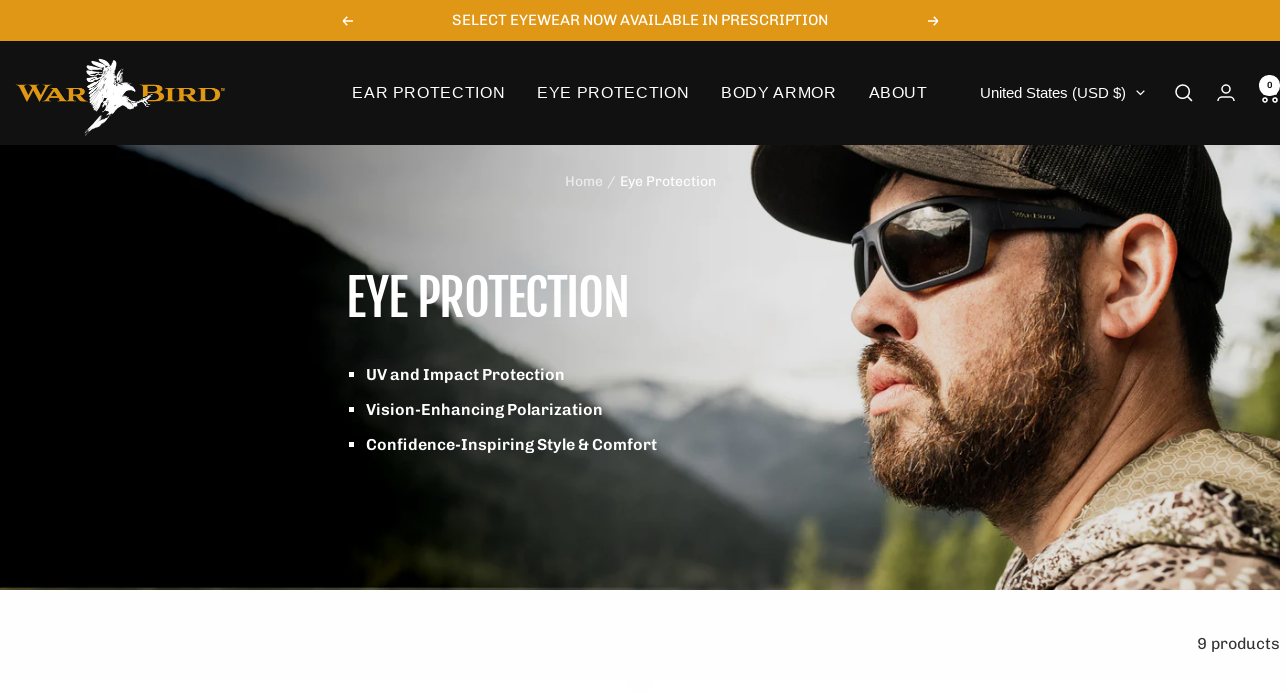

--- FILE ---
content_type: text/html; charset=utf-8
request_url: https://warbirdpro.com/collections/eyewear
body_size: 52989
content:
<!doctype html><html class="no-js" lang="en" dir="ltr">
  <head>
    <meta charset="utf-8">
    <meta name="viewport" content="width=device-width, initial-scale=1.0, height=device-height, minimum-scale=1.0, maximum-scale=5.0">
    <meta name="theme-color" content="#111111">

    <title>Eye Protection - Premium Safety Glasses &amp; Goggles</title><meta name="description" content="Shop WarBird Pro’s eye protection collection for high-performance safety glasses and goggles. Featuring advanced lens technology and superior comfort."><link rel="canonical" href="https://warbirdpro.com/collections/eyewear"><link rel="shortcut icon" href="//warbirdpro.com/cdn/shop/files/favicon_adb89f2b-41d0-4858-a339-6ecbb0dd017a.png?v=1721340697&width=96" type="image/png"><link rel="preconnect" href="https://cdn.shopify.com">
    <link rel="dns-prefetch" href="https://productreviews.shopifycdn.com">
    <link rel="dns-prefetch" href="https://www.google-analytics.com"><link rel="preconnect" href="https://fonts.shopifycdn.com" crossorigin><link rel="preload" as="style" href="//warbirdpro.com/cdn/shop/t/31/assets/theme.css?v=140278413945187854111763058903">
    <link rel="preload" as="script" href="//warbirdpro.com/cdn/shop/t/31/assets/vendor.js?v=32643890569905814191743280891">
    <link rel="preload" as="script" href="//warbirdpro.com/cdn/shop/t/31/assets/theme.js?v=148393579530827558531743280891"><script type="application/ld+json">
  {
    "@context": "https://schema.org",
    "@type": "BreadcrumbList",
    "itemListElement": [{
        "@type": "ListItem",
        "position": 1,
        "name": "Home",
        "item": "https://warbirdpro.com"
      },{
            "@type": "ListItem",
            "position": 2,
            "name": "Eye Protection",
            "item": "https://warbirdpro.com/collections/eyewear"
          }]
  }
</script>
    <link rel="preload" href="//warbirdpro.com/cdn/fonts/fjalla_one/fjallaone_n4.262edaf1abaf5ed669f7ecd26fc3e24707a0ad85.woff2" as="font" type="font/woff2" crossorigin><link rel="preload" href="//warbirdpro.com/cdn/fonts/chivo/chivo_n4.059fadbbf52d9f02350103459eb216e4b24c4661.woff2" as="font" type="font/woff2" crossorigin><style>
  /* Typography (heading) */
  @font-face {
  font-family: "Fjalla One";
  font-weight: 400;
  font-style: normal;
  font-display: swap;
  src: url("//warbirdpro.com/cdn/fonts/fjalla_one/fjallaone_n4.262edaf1abaf5ed669f7ecd26fc3e24707a0ad85.woff2") format("woff2"),
       url("//warbirdpro.com/cdn/fonts/fjalla_one/fjallaone_n4.f67f40342efd2b34cae019d50b4b5c4da6fc5da7.woff") format("woff");
}

/* Typography (body) */
  @font-face {
  font-family: Chivo;
  font-weight: 400;
  font-style: normal;
  font-display: swap;
  src: url("//warbirdpro.com/cdn/fonts/chivo/chivo_n4.059fadbbf52d9f02350103459eb216e4b24c4661.woff2") format("woff2"),
       url("//warbirdpro.com/cdn/fonts/chivo/chivo_n4.f2f8fca8b7ff9f510fa7f09ffe5448b3504bccf5.woff") format("woff");
}

@font-face {
  font-family: Chivo;
  font-weight: 400;
  font-style: italic;
  font-display: swap;
  src: url("//warbirdpro.com/cdn/fonts/chivo/chivo_i4.95e9c0ba514943a715970b2897b31bdfdc9132b8.woff2") format("woff2"),
       url("//warbirdpro.com/cdn/fonts/chivo/chivo_i4.31da6515f3970f86ac14321ace1609bd161f315f.woff") format("woff");
}

@font-face {
  font-family: Chivo;
  font-weight: 600;
  font-style: normal;
  font-display: swap;
  src: url("//warbirdpro.com/cdn/fonts/chivo/chivo_n6.f9638c62d721d8e9a4edb2157536aca06555a2ef.woff2") format("woff2"),
       url("//warbirdpro.com/cdn/fonts/chivo/chivo_n6.e2c28a3a706d80ac835c3a5f137e27b4f07db7ec.woff") format("woff");
}

@font-face {
  font-family: Chivo;
  font-weight: 600;
  font-style: italic;
  font-display: swap;
  src: url("//warbirdpro.com/cdn/fonts/chivo/chivo_i6.5767b197b8abe5b516960b7c1e7738b6d04fdebf.woff2") format("woff2"),
       url("//warbirdpro.com/cdn/fonts/chivo/chivo_i6.033221d07b29152a54db12ae33504526b58cfb0e.woff") format("woff");
}

:root {--heading-color: 51, 51, 51;
    --text-color: 51, 51, 51;
    --background: 254, 254, 254;
    --secondary-background: 245, 245, 245;
    --border-color: 224, 224, 224;
    --border-color-darker: 173, 173, 173;
    --success-color: 46, 158, 123;
    --success-background: 212, 235, 228;
    --error-color: 222, 42, 42;
    --error-background: 252, 239, 239;
    --primary-button-background: 225, 151, 22;
    --primary-button-text-color: 254, 254, 254;
    --secondary-button-background: 225, 151, 22;
    --secondary-button-text-color: 254, 254, 254;
    --product-star-rating: 225, 151, 22;
    --product-on-sale-accent: 222, 42, 42;
    --product-sold-out-accent: 111, 113, 155;
    --product-custom-label-background: 64, 93, 230;
    --product-custom-label-text-color: 255, 255, 255;
    --product-custom-label-2-background: 243, 255, 52;
    --product-custom-label-2-text-color: 0, 0, 0;
    --product-low-stock-text-color: 222, 42, 42;
    --product-in-stock-text-color: 46, 158, 123;
    --loading-bar-background: 51, 51, 51;

    /* We duplicate some "base" colors as root colors, which is useful to use on drawer elements or popover without. Those should not be overridden to avoid issues */
    --root-heading-color: 51, 51, 51;
    --root-text-color: 51, 51, 51;
    --root-background: 254, 254, 254;
    --root-border-color: 224, 224, 224;
    --root-primary-button-background: 225, 151, 22;
    --root-primary-button-text-color: 254, 254, 254;

    --base-font-size: 16px;
    --heading-font-family: "Fjalla One", sans-serif;
    --heading-font-weight: 400;
    --heading-font-style: normal;
    --heading-text-transform: uppercase;
    --text-font-family: Chivo, sans-serif;
    --text-font-weight: 400;
    --text-font-style: normal;
    --text-font-bold-weight: 600;

    /* Typography (font size) */
    --heading-xxsmall-font-size: 10px;
    --heading-xsmall-font-size: 10px;
    --heading-small-font-size: 11px;
    --heading-large-font-size: 32px;
    --heading-h1-font-size: 32px;
    --heading-h2-font-size: 28px;
    --heading-h3-font-size: 26px;
    --heading-h4-font-size: 22px;
    --heading-h5-font-size: 18px;
    --heading-h6-font-size: 16px;

    /* Control the look and feel of the theme by changing radius of various elements */
    --button-border-radius: 6px;
    --block-border-radius: 0px;
    --block-border-radius-reduced: 0px;
    --color-swatch-border-radius: 0px;

    /* Button size */
    --button-height: 48px;
    --button-small-height: 40px;

    /* Form related */
    --form-input-field-height: 48px;
    --form-input-gap: 16px;
    --form-submit-margin: 24px;

    /* Product listing related variables */
    --product-list-block-spacing: 32px;

    /* Video related */
    --play-button-background: 254, 254, 254;
    --play-button-arrow: 51, 51, 51;

    /* RTL support */
    --transform-logical-flip: -1;
    --transform-origin-start: right;
    --transform-origin-end: left;

    /* Other */
    --zoom-cursor-svg-url: url(//warbirdpro.com/cdn/shop/t/31/assets/zoom-cursor.svg?v=14914063042021073961743280891);
    --arrow-right-svg-url: url(//warbirdpro.com/cdn/shop/t/31/assets/arrow-right.svg?v=114560395771788550401743280891);
    --arrow-left-svg-url: url(//warbirdpro.com/cdn/shop/t/31/assets/arrow-left.svg?v=44872829385682363141743280891);

    /* Some useful variables that we can reuse in our CSS. Some explanation are needed for some of them:
       - container-max-width-minus-gutters: represents the container max width without the edge gutters
       - container-outer-width: considering the screen width, represent all the space outside the container
       - container-outer-margin: same as container-outer-width but get set to 0 inside a container
       - container-inner-width: the effective space inside the container (minus gutters)
       - grid-column-width: represents the width of a single column of the grid
       - vertical-breather: this is a variable that defines the global "spacing" between sections, and inside the section
                            to create some "breath" and minimum spacing
     */
    --container-max-width: 1600px;
    --container-gutter: 24px;
    --container-max-width-minus-gutters: calc(var(--container-max-width) - (var(--container-gutter)) * 2);
    --container-outer-width: max(calc((100vw - var(--container-max-width-minus-gutters)) / 2), var(--container-gutter));
    --container-outer-margin: var(--container-outer-width);
    --container-inner-width: calc(100vw - var(--container-outer-width) * 2);

    --grid-column-count: 10;
    --grid-gap: 24px;
    --grid-column-width: calc((100vw - var(--container-outer-width) * 2 - var(--grid-gap) * (var(--grid-column-count) - 1)) / var(--grid-column-count));

    --vertical-breather: 36px;
    --vertical-breather-tight: 36px;

    /* Shopify related variables */
    --payment-terms-background-color: #fefefe;
  }

  @media screen and (min-width: 741px) {
    :root {
      --container-gutter: 40px;
      --grid-column-count: 20;
      --vertical-breather: 48px;
      --vertical-breather-tight: 48px;

      /* Typography (font size) */
      --heading-xsmall-font-size: 11px;
      --heading-small-font-size: 12px;
      --heading-large-font-size: 48px;
      --heading-h1-font-size: 48px;
      --heading-h2-font-size: 36px;
      --heading-h3-font-size: 30px;
      --heading-h4-font-size: 22px;
      --heading-h5-font-size: 18px;
      --heading-h6-font-size: 16px;

      /* Form related */
      --form-input-field-height: 52px;
      --form-submit-margin: 32px;

      /* Button size */
      --button-height: 52px;
      --button-small-height: 44px;
    }
  }

  @media screen and (min-width: 1200px) {
    :root {
      --vertical-breather: 64px;
      --vertical-breather-tight: 48px;
      --product-list-block-spacing: 48px;

      /* Typography */
      --heading-large-font-size: 58px;
      --heading-h1-font-size: 50px;
      --heading-h2-font-size: 44px;
      --heading-h3-font-size: 32px;
      --heading-h4-font-size: 26px;
      --heading-h5-font-size: 22px;
      --heading-h6-font-size: 16px;
    }
  }

  @media screen and (min-width: 1600px) {
    :root {
      --vertical-breather: 64px;
      --vertical-breather-tight: 48px;
    }
  }
</style>
    <script>
  // This allows to expose several variables to the global scope, to be used in scripts
  window.themeVariables = {
    settings: {
      direction: null,
      pageType: "collection",
      cartCount: 0,
      moneyFormat: "${{amount}}",
      moneyWithCurrencyFormat: "${{amount}} USD",
      showVendor: false,
      discountMode: "saving",
      currencyCodeEnabled: false,
      cartType: "drawer",
      cartCurrency: "USD",
      mobileZoomFactor: 2.5
    },

    routes: {
      host: "warbirdpro.com",
      rootUrl: "\/",
      rootUrlWithoutSlash: '',
      cartUrl: "\/cart",
      cartAddUrl: "\/cart\/add",
      cartChangeUrl: "\/cart\/change",
      searchUrl: "\/search",
      predictiveSearchUrl: "\/search\/suggest",
      productRecommendationsUrl: "\/recommendations\/products"
    },

    strings: {
      accessibilityDelete: "Delete",
      accessibilityClose: "Close",
      collectionSoldOut: "Sold out",
      collectionDiscount: "Save @savings@",
      productSalePrice: "Sale price",
      productRegularPrice: "Regular price",
      productFormUnavailable: "Unavailable",
      productFormSoldOut: "Sold out",
      productFormPreOrder: "Pre-order",
      productFormAddToCart: "Add to cart",
      searchNoResults: "No results could be found.",
      searchNewSearch: "New search",
      searchProducts: "Products",
      searchArticles: "Journal",
      searchPages: "Pages",
      searchCollections: "Collections",
      cartViewCart: "View cart",
      cartItemAdded: "Item added to your cart!",
      cartItemAddedShort: "Added to your cart!",
      cartAddOrderNote: "Add order note",
      cartEditOrderNote: "Edit order note",
      shippingEstimatorNoResults: "Sorry, we do not ship to your address.",
      shippingEstimatorOneResult: "There is one shipping rate for your address:",
      shippingEstimatorMultipleResults: "There are several shipping rates for your address:",
      shippingEstimatorError: "One or more error occurred while retrieving shipping rates:"
    },

    libs: {
      flickity: "\/\/warbirdpro.com\/cdn\/shop\/t\/31\/assets\/flickity.js?v=176646718982628074891743280891",
      photoswipe: "\/\/warbirdpro.com\/cdn\/shop\/t\/31\/assets\/photoswipe.js?v=132268647426145925301743280891",
      qrCode: "\/\/warbirdpro.com\/cdn\/shopifycloud\/storefront\/assets\/themes_support\/vendor\/qrcode-3f2b403b.js"
    },

    breakpoints: {
      phone: 'screen and (max-width: 740px)',
      tablet: 'screen and (min-width: 741px) and (max-width: 999px)',
      tabletAndUp: 'screen and (min-width: 741px)',
      pocket: 'screen and (max-width: 999px)',
      lap: 'screen and (min-width: 1000px) and (max-width: 1199px)',
      lapAndUp: 'screen and (min-width: 1000px)',
      desktop: 'screen and (min-width: 1200px)',
      wide: 'screen and (min-width: 1400px)'
    }
  };

  window.addEventListener('pageshow', async () => {
    const cartContent = await (await fetch(`${window.themeVariables.routes.cartUrl}.js`, {cache: 'reload'})).json();
    document.documentElement.dispatchEvent(new CustomEvent('cart:refresh', {detail: {cart: cartContent}}));
  });

  if ('noModule' in HTMLScriptElement.prototype) {
    // Old browsers (like IE) that does not support module will be considered as if not executing JS at all
    document.documentElement.className = document.documentElement.className.replace('no-js', 'js');

    requestAnimationFrame(() => {
      const viewportHeight = (window.visualViewport ? window.visualViewport.height : document.documentElement.clientHeight);
      document.documentElement.style.setProperty('--window-height',viewportHeight + 'px');
    });
  }</script>
    <link rel="preload" href="//cdn.shopify.com/s/files/1/0875/8532/5331/t/1/assets/prefetch_critical_resourcess.js" as="script"><meta property="og:type" content="website">
  <meta property="og:title" content="Eye Protection"><meta property="og:image" content="http://warbirdpro.com/cdn/shop/collections/WB_EYEPRO_LANDING_PAGE_REFRESH.jpg?v=1718738021&width=1024">
  <meta property="og:image:secure_url" content="https://warbirdpro.com/cdn/shop/collections/WB_EYEPRO_LANDING_PAGE_REFRESH.jpg?v=1718738021&width=1024">
  <meta property="og:image:width" content="4000">
  <meta property="og:image:height" content="1392"><meta property="og:description" content="Shop WarBird Pro’s eye protection collection for high-performance safety glasses and goggles. Featuring advanced lens technology and superior comfort."><meta property="og:url" content="https://warbirdpro.com/collections/eyewear">
<meta property="og:site_name" content="Warbird"><meta name="twitter:card" content="summary"><meta name="twitter:title" content="Eye Protection">
  <meta name="twitter:description" content="
UV and Impact Protection
Vision-Enhancing Polarization
Confidence-Inspiring Style &amp;amp; Comfort

"><meta name="twitter:image" content="https://warbirdpro.com/cdn/shop/collections/WB_EYEPRO_LANDING_PAGE_REFRESH.jpg?v=1718738021&width=1200">
  <meta name="twitter:image:alt" content="Eye Protection"><script src="//cdn.shopify.com/s/files/1/0875/8532/5331/t/1/assets/prefetch_critical_resourcess.js" type="text/javascript"></script><script src="//cdn.shopify.com/s/files/1/0875/8532/5331/t/1/assets/preload.js" type="text/javascript"></script>
    <link rel="stylesheet" href="//warbirdpro.com/cdn/shop/t/31/assets/theme.css?v=140278413945187854111763058903">
    <link rel="stylesheet" href="//warbirdpro.com/cdn/shop/t/31/assets/custom.css?v=22675885382377467221743280891">

    <script src="//warbirdpro.com/cdn/shop/t/31/assets/vendor.js?v=32643890569905814191743280891" defer></script>
    <script src="//warbirdpro.com/cdn/shop/t/31/assets/theme.js?v=148393579530827558531743280891" defer></script>
    <script src="//warbirdpro.com/cdn/shop/t/31/assets/custom.js?v=167639537848865775061743280891" defer></script>

    <script>window.performance && window.performance.mark && window.performance.mark('shopify.content_for_header.start');</script><meta name="facebook-domain-verification" content="m3if7yxbgt181mrn12y8lc011ww37m">
<meta name="google-site-verification" content="mlT369Y8pmno9m2gZjQQGQncoWkElqZeGOovXgaPR2A">
<meta id="shopify-digital-wallet" name="shopify-digital-wallet" content="/83476185385/digital_wallets/dialog">
<meta name="shopify-checkout-api-token" content="6f4123a7fb5c0a070adb587e09c4e653">
<meta id="in-context-paypal-metadata" data-shop-id="83476185385" data-venmo-supported="false" data-environment="production" data-locale="en_US" data-paypal-v4="true" data-currency="USD">
<link rel="alternate" type="application/atom+xml" title="Feed" href="/collections/eyewear.atom" />
<link rel="alternate" type="application/json+oembed" href="https://warbirdpro.com/collections/eyewear.oembed">
<script async="async" src="/checkouts/internal/preloads.js?locale=en-US"></script>
<link rel="preconnect" href="https://shop.app" crossorigin="anonymous">
<script async="async" src="https://shop.app/checkouts/internal/preloads.js?locale=en-US&shop_id=83476185385" crossorigin="anonymous"></script>
<script id="apple-pay-shop-capabilities" type="application/json">{"shopId":83476185385,"countryCode":"US","currencyCode":"USD","merchantCapabilities":["supports3DS"],"merchantId":"gid:\/\/shopify\/Shop\/83476185385","merchantName":"Warbird","requiredBillingContactFields":["postalAddress","email"],"requiredShippingContactFields":["postalAddress","email"],"shippingType":"shipping","supportedNetworks":["visa","masterCard","amex","discover","elo","jcb"],"total":{"type":"pending","label":"Warbird","amount":"1.00"},"shopifyPaymentsEnabled":true,"supportsSubscriptions":true}</script>
<script id="shopify-features" type="application/json">{"accessToken":"6f4123a7fb5c0a070adb587e09c4e653","betas":["rich-media-storefront-analytics"],"domain":"warbirdpro.com","predictiveSearch":true,"shopId":83476185385,"locale":"en"}</script>
<script>var Shopify = Shopify || {};
Shopify.shop = "567d83.myshopify.com";
Shopify.locale = "en";
Shopify.currency = {"active":"USD","rate":"1.0"};
Shopify.country = "US";
Shopify.theme = {"name":"Spring 2025","id":175978938665,"schema_name":"Focal","schema_version":"11.2.1","theme_store_id":714,"role":"main"};
Shopify.theme.handle = "null";
Shopify.theme.style = {"id":null,"handle":null};
Shopify.cdnHost = "warbirdpro.com/cdn";
Shopify.routes = Shopify.routes || {};
Shopify.routes.root = "/";</script>
<script type="module">!function(o){(o.Shopify=o.Shopify||{}).modules=!0}(window);</script>
<script>!function(o){function n(){var o=[];function n(){o.push(Array.prototype.slice.apply(arguments))}return n.q=o,n}var t=o.Shopify=o.Shopify||{};t.loadFeatures=n(),t.autoloadFeatures=n()}(window);</script>
<script>
  window.ShopifyPay = window.ShopifyPay || {};
  window.ShopifyPay.apiHost = "shop.app\/pay";
  window.ShopifyPay.redirectState = null;
</script>
<script id="shop-js-analytics" type="application/json">{"pageType":"collection"}</script>
<script defer="defer" async type="module" src="//warbirdpro.com/cdn/shopifycloud/shop-js/modules/v2/client.init-shop-cart-sync_C5BV16lS.en.esm.js"></script>
<script defer="defer" async type="module" src="//warbirdpro.com/cdn/shopifycloud/shop-js/modules/v2/chunk.common_CygWptCX.esm.js"></script>
<script type="module">
  await import("//warbirdpro.com/cdn/shopifycloud/shop-js/modules/v2/client.init-shop-cart-sync_C5BV16lS.en.esm.js");
await import("//warbirdpro.com/cdn/shopifycloud/shop-js/modules/v2/chunk.common_CygWptCX.esm.js");

  window.Shopify.SignInWithShop?.initShopCartSync?.({"fedCMEnabled":true,"windoidEnabled":true});

</script>
<script>
  window.Shopify = window.Shopify || {};
  if (!window.Shopify.featureAssets) window.Shopify.featureAssets = {};
  window.Shopify.featureAssets['shop-js'] = {"shop-cart-sync":["modules/v2/client.shop-cart-sync_ZFArdW7E.en.esm.js","modules/v2/chunk.common_CygWptCX.esm.js"],"init-fed-cm":["modules/v2/client.init-fed-cm_CmiC4vf6.en.esm.js","modules/v2/chunk.common_CygWptCX.esm.js"],"shop-button":["modules/v2/client.shop-button_tlx5R9nI.en.esm.js","modules/v2/chunk.common_CygWptCX.esm.js"],"shop-cash-offers":["modules/v2/client.shop-cash-offers_DOA2yAJr.en.esm.js","modules/v2/chunk.common_CygWptCX.esm.js","modules/v2/chunk.modal_D71HUcav.esm.js"],"init-windoid":["modules/v2/client.init-windoid_sURxWdc1.en.esm.js","modules/v2/chunk.common_CygWptCX.esm.js"],"shop-toast-manager":["modules/v2/client.shop-toast-manager_ClPi3nE9.en.esm.js","modules/v2/chunk.common_CygWptCX.esm.js"],"init-shop-email-lookup-coordinator":["modules/v2/client.init-shop-email-lookup-coordinator_B8hsDcYM.en.esm.js","modules/v2/chunk.common_CygWptCX.esm.js"],"init-shop-cart-sync":["modules/v2/client.init-shop-cart-sync_C5BV16lS.en.esm.js","modules/v2/chunk.common_CygWptCX.esm.js"],"avatar":["modules/v2/client.avatar_BTnouDA3.en.esm.js"],"pay-button":["modules/v2/client.pay-button_FdsNuTd3.en.esm.js","modules/v2/chunk.common_CygWptCX.esm.js"],"init-customer-accounts":["modules/v2/client.init-customer-accounts_DxDtT_ad.en.esm.js","modules/v2/client.shop-login-button_C5VAVYt1.en.esm.js","modules/v2/chunk.common_CygWptCX.esm.js","modules/v2/chunk.modal_D71HUcav.esm.js"],"init-shop-for-new-customer-accounts":["modules/v2/client.init-shop-for-new-customer-accounts_ChsxoAhi.en.esm.js","modules/v2/client.shop-login-button_C5VAVYt1.en.esm.js","modules/v2/chunk.common_CygWptCX.esm.js","modules/v2/chunk.modal_D71HUcav.esm.js"],"shop-login-button":["modules/v2/client.shop-login-button_C5VAVYt1.en.esm.js","modules/v2/chunk.common_CygWptCX.esm.js","modules/v2/chunk.modal_D71HUcav.esm.js"],"init-customer-accounts-sign-up":["modules/v2/client.init-customer-accounts-sign-up_CPSyQ0Tj.en.esm.js","modules/v2/client.shop-login-button_C5VAVYt1.en.esm.js","modules/v2/chunk.common_CygWptCX.esm.js","modules/v2/chunk.modal_D71HUcav.esm.js"],"shop-follow-button":["modules/v2/client.shop-follow-button_Cva4Ekp9.en.esm.js","modules/v2/chunk.common_CygWptCX.esm.js","modules/v2/chunk.modal_D71HUcav.esm.js"],"checkout-modal":["modules/v2/client.checkout-modal_BPM8l0SH.en.esm.js","modules/v2/chunk.common_CygWptCX.esm.js","modules/v2/chunk.modal_D71HUcav.esm.js"],"lead-capture":["modules/v2/client.lead-capture_Bi8yE_yS.en.esm.js","modules/v2/chunk.common_CygWptCX.esm.js","modules/v2/chunk.modal_D71HUcav.esm.js"],"shop-login":["modules/v2/client.shop-login_D6lNrXab.en.esm.js","modules/v2/chunk.common_CygWptCX.esm.js","modules/v2/chunk.modal_D71HUcav.esm.js"],"payment-terms":["modules/v2/client.payment-terms_CZxnsJam.en.esm.js","modules/v2/chunk.common_CygWptCX.esm.js","modules/v2/chunk.modal_D71HUcav.esm.js"]};
</script>
<script>(function() {
  var isLoaded = false;
  function asyncLoad() {
    if (isLoaded) return;
    isLoaded = true;
    var urls = ["https:\/\/app.kiwisizing.com\/web\/js\/dist\/kiwiSizing\/plugin\/SizingPlugin.prod.js?v=330\u0026shop=567d83.myshopify.com","https:\/\/config.gorgias.chat\/bundle-loader\/01HP7FWWWQ1265DBATEK3806G1?source=shopify1click\u0026shop=567d83.myshopify.com","https:\/\/fonts.wehateonions.com\/assets\/framework\/functions\/script-tags\/st.js?shop=567d83.myshopify.com","https:\/\/id-shop.govx.com\/app\/567d83.myshopify.com\/govx.js?shop=567d83.myshopify.com","https:\/\/cdn.rebuyengine.com\/onsite\/js\/rebuy.js?shop=567d83.myshopify.com","https:\/\/cdn.rebuyengine.com\/onsite\/js\/rebuy.js?shop=567d83.myshopify.com","https:\/\/cdn.9gtb.com\/loader.js?g_cvt_id=ab1804d6-c202-45d3-9508-cd6947fb1025\u0026shop=567d83.myshopify.com"];
    for (var i = 0; i < urls.length; i++) {
      var s = document.createElement('script');
      s.type = 'text/javascript';
      s.async = true;
      s.src = urls[i];
      var x = document.getElementsByTagName('script')[0];
      x.parentNode.insertBefore(s, x);
    }
  };
  if(window.attachEvent) {
    window.attachEvent('onload', asyncLoad);
  } else {
    window.addEventListener('load', asyncLoad, false);
  }
})();</script>
<script id="__st">var __st={"a":83476185385,"offset":-18000,"reqid":"8c2c3faa-8328-433c-b04c-d844394cf728-1768770325","pageurl":"warbirdpro.com\/collections\/eyewear","u":"5fe9664766da","p":"collection","rtyp":"collection","rid":462147748137};</script>
<script>window.ShopifyPaypalV4VisibilityTracking = true;</script>
<script id="captcha-bootstrap">!function(){'use strict';const t='contact',e='account',n='new_comment',o=[[t,t],['blogs',n],['comments',n],[t,'customer']],c=[[e,'customer_login'],[e,'guest_login'],[e,'recover_customer_password'],[e,'create_customer']],r=t=>t.map((([t,e])=>`form[action*='/${t}']:not([data-nocaptcha='true']) input[name='form_type'][value='${e}']`)).join(','),a=t=>()=>t?[...document.querySelectorAll(t)].map((t=>t.form)):[];function s(){const t=[...o],e=r(t);return a(e)}const i='password',u='form_key',d=['recaptcha-v3-token','g-recaptcha-response','h-captcha-response',i],f=()=>{try{return window.sessionStorage}catch{return}},m='__shopify_v',_=t=>t.elements[u];function p(t,e,n=!1){try{const o=window.sessionStorage,c=JSON.parse(o.getItem(e)),{data:r}=function(t){const{data:e,action:n}=t;return t[m]||n?{data:e,action:n}:{data:t,action:n}}(c);for(const[e,n]of Object.entries(r))t.elements[e]&&(t.elements[e].value=n);n&&o.removeItem(e)}catch(o){console.error('form repopulation failed',{error:o})}}const l='form_type',E='cptcha';function T(t){t.dataset[E]=!0}const w=window,h=w.document,L='Shopify',v='ce_forms',y='captcha';let A=!1;((t,e)=>{const n=(g='f06e6c50-85a8-45c8-87d0-21a2b65856fe',I='https://cdn.shopify.com/shopifycloud/storefront-forms-hcaptcha/ce_storefront_forms_captcha_hcaptcha.v1.5.2.iife.js',D={infoText:'Protected by hCaptcha',privacyText:'Privacy',termsText:'Terms'},(t,e,n)=>{const o=w[L][v],c=o.bindForm;if(c)return c(t,g,e,D).then(n);var r;o.q.push([[t,g,e,D],n]),r=I,A||(h.body.append(Object.assign(h.createElement('script'),{id:'captcha-provider',async:!0,src:r})),A=!0)});var g,I,D;w[L]=w[L]||{},w[L][v]=w[L][v]||{},w[L][v].q=[],w[L][y]=w[L][y]||{},w[L][y].protect=function(t,e){n(t,void 0,e),T(t)},Object.freeze(w[L][y]),function(t,e,n,w,h,L){const[v,y,A,g]=function(t,e,n){const i=e?o:[],u=t?c:[],d=[...i,...u],f=r(d),m=r(i),_=r(d.filter((([t,e])=>n.includes(e))));return[a(f),a(m),a(_),s()]}(w,h,L),I=t=>{const e=t.target;return e instanceof HTMLFormElement?e:e&&e.form},D=t=>v().includes(t);t.addEventListener('submit',(t=>{const e=I(t);if(!e)return;const n=D(e)&&!e.dataset.hcaptchaBound&&!e.dataset.recaptchaBound,o=_(e),c=g().includes(e)&&(!o||!o.value);(n||c)&&t.preventDefault(),c&&!n&&(function(t){try{if(!f())return;!function(t){const e=f();if(!e)return;const n=_(t);if(!n)return;const o=n.value;o&&e.removeItem(o)}(t);const e=Array.from(Array(32),(()=>Math.random().toString(36)[2])).join('');!function(t,e){_(t)||t.append(Object.assign(document.createElement('input'),{type:'hidden',name:u})),t.elements[u].value=e}(t,e),function(t,e){const n=f();if(!n)return;const o=[...t.querySelectorAll(`input[type='${i}']`)].map((({name:t})=>t)),c=[...d,...o],r={};for(const[a,s]of new FormData(t).entries())c.includes(a)||(r[a]=s);n.setItem(e,JSON.stringify({[m]:1,action:t.action,data:r}))}(t,e)}catch(e){console.error('failed to persist form',e)}}(e),e.submit())}));const S=(t,e)=>{t&&!t.dataset[E]&&(n(t,e.some((e=>e===t))),T(t))};for(const o of['focusin','change'])t.addEventListener(o,(t=>{const e=I(t);D(e)&&S(e,y())}));const B=e.get('form_key'),M=e.get(l),P=B&&M;t.addEventListener('DOMContentLoaded',(()=>{const t=y();if(P)for(const e of t)e.elements[l].value===M&&p(e,B);[...new Set([...A(),...v().filter((t=>'true'===t.dataset.shopifyCaptcha))])].forEach((e=>S(e,t)))}))}(h,new URLSearchParams(w.location.search),n,t,e,['guest_login'])})(!0,!0)}();</script>
<script integrity="sha256-4kQ18oKyAcykRKYeNunJcIwy7WH5gtpwJnB7kiuLZ1E=" data-source-attribution="shopify.loadfeatures" defer="defer" src="//warbirdpro.com/cdn/shopifycloud/storefront/assets/storefront/load_feature-a0a9edcb.js" crossorigin="anonymous"></script>
<script crossorigin="anonymous" defer="defer" src="//warbirdpro.com/cdn/shopifycloud/storefront/assets/shopify_pay/storefront-65b4c6d7.js?v=20250812"></script>
<script data-source-attribution="shopify.dynamic_checkout.dynamic.init">var Shopify=Shopify||{};Shopify.PaymentButton=Shopify.PaymentButton||{isStorefrontPortableWallets:!0,init:function(){window.Shopify.PaymentButton.init=function(){};var t=document.createElement("script");t.src="https://warbirdpro.com/cdn/shopifycloud/portable-wallets/latest/portable-wallets.en.js",t.type="module",document.head.appendChild(t)}};
</script>
<script data-source-attribution="shopify.dynamic_checkout.buyer_consent">
  function portableWalletsHideBuyerConsent(e){var t=document.getElementById("shopify-buyer-consent"),n=document.getElementById("shopify-subscription-policy-button");t&&n&&(t.classList.add("hidden"),t.setAttribute("aria-hidden","true"),n.removeEventListener("click",e))}function portableWalletsShowBuyerConsent(e){var t=document.getElementById("shopify-buyer-consent"),n=document.getElementById("shopify-subscription-policy-button");t&&n&&(t.classList.remove("hidden"),t.removeAttribute("aria-hidden"),n.addEventListener("click",e))}window.Shopify?.PaymentButton&&(window.Shopify.PaymentButton.hideBuyerConsent=portableWalletsHideBuyerConsent,window.Shopify.PaymentButton.showBuyerConsent=portableWalletsShowBuyerConsent);
</script>
<script data-source-attribution="shopify.dynamic_checkout.cart.bootstrap">document.addEventListener("DOMContentLoaded",(function(){function t(){return document.querySelector("shopify-accelerated-checkout-cart, shopify-accelerated-checkout")}if(t())Shopify.PaymentButton.init();else{new MutationObserver((function(e,n){t()&&(Shopify.PaymentButton.init(),n.disconnect())})).observe(document.body,{childList:!0,subtree:!0})}}));
</script>
<script id='scb4127' type='text/javascript' async='' src='https://warbirdpro.com/cdn/shopifycloud/privacy-banner/storefront-banner.js'></script><link id="shopify-accelerated-checkout-styles" rel="stylesheet" media="screen" href="https://warbirdpro.com/cdn/shopifycloud/portable-wallets/latest/accelerated-checkout-backwards-compat.css" crossorigin="anonymous">
<style id="shopify-accelerated-checkout-cart">
        #shopify-buyer-consent {
  margin-top: 1em;
  display: inline-block;
  width: 100%;
}

#shopify-buyer-consent.hidden {
  display: none;
}

#shopify-subscription-policy-button {
  background: none;
  border: none;
  padding: 0;
  text-decoration: underline;
  font-size: inherit;
  cursor: pointer;
}

#shopify-subscription-policy-button::before {
  box-shadow: none;
}

      </style>

<script>window.performance && window.performance.mark && window.performance.mark('shopify.content_for_header.end');</script>
  

<!-- BEGIN app block: shopify://apps/judge-me-reviews/blocks/judgeme_core/61ccd3b1-a9f2-4160-9fe9-4fec8413e5d8 --><!-- Start of Judge.me Core -->






<link rel="dns-prefetch" href="https://cdnwidget.judge.me">
<link rel="dns-prefetch" href="https://cdn.judge.me">
<link rel="dns-prefetch" href="https://cdn1.judge.me">
<link rel="dns-prefetch" href="https://api.judge.me">

<script data-cfasync='false' class='jdgm-settings-script'>window.jdgmSettings={"pagination":5,"disable_web_reviews":false,"badge_no_review_text":"No reviews","badge_n_reviews_text":"{{ n }} review/reviews","hide_badge_preview_if_no_reviews":true,"badge_hide_text":false,"enforce_center_preview_badge":false,"widget_title":"Customer Reviews","widget_open_form_text":"Write a review","widget_close_form_text":"Cancel review","widget_refresh_page_text":"Refresh page","widget_summary_text":"Based on {{ number_of_reviews }} review/reviews","widget_no_review_text":"Be the first to write a review","widget_name_field_text":"Display name","widget_verified_name_field_text":"Verified Name (public)","widget_name_placeholder_text":"Display name","widget_required_field_error_text":"This field is required.","widget_email_field_text":"Email address","widget_verified_email_field_text":"Verified Email (private, can not be edited)","widget_email_placeholder_text":"Your email address","widget_email_field_error_text":"Please enter a valid email address.","widget_rating_field_text":"Rating","widget_review_title_field_text":"Review Title","widget_review_title_placeholder_text":"Give your review a title","widget_review_body_field_text":"Review content","widget_review_body_placeholder_text":"Start writing here...","widget_pictures_field_text":"Picture/Video (optional)","widget_submit_review_text":"Submit Review","widget_submit_verified_review_text":"Submit Verified Review","widget_submit_success_msg_with_auto_publish":"Thank you! Please refresh the page in a few moments to see your review. You can remove or edit your review by logging into \u003ca href='https://judge.me/login' target='_blank' rel='nofollow noopener'\u003eJudge.me\u003c/a\u003e","widget_submit_success_msg_no_auto_publish":"Thank you! Your review will be published as soon as it is approved by the shop admin. You can remove or edit your review by logging into \u003ca href='https://judge.me/login' target='_blank' rel='nofollow noopener'\u003eJudge.me\u003c/a\u003e","widget_show_default_reviews_out_of_total_text":"Showing {{ n_reviews_shown }} out of {{ n_reviews }} reviews.","widget_show_all_link_text":"Show all","widget_show_less_link_text":"Show less","widget_author_said_text":"{{ reviewer_name }} said:","widget_days_text":"{{ n }} days ago","widget_weeks_text":"{{ n }} week/weeks ago","widget_months_text":"{{ n }} month/months ago","widget_years_text":"{{ n }} year/years ago","widget_yesterday_text":"Yesterday","widget_today_text":"Today","widget_replied_text":"\u003e\u003e {{ shop_name }} replied:","widget_read_more_text":"Read more","widget_reviewer_name_as_initial":"","widget_rating_filter_color":"#fbcd0a","widget_rating_filter_see_all_text":"See all reviews","widget_sorting_most_recent_text":"Most Recent","widget_sorting_highest_rating_text":"Highest Rating","widget_sorting_lowest_rating_text":"Lowest Rating","widget_sorting_with_pictures_text":"Only Pictures","widget_sorting_most_helpful_text":"Most Helpful","widget_open_question_form_text":"Ask a question","widget_reviews_subtab_text":"Reviews","widget_questions_subtab_text":"Questions","widget_question_label_text":"Question","widget_answer_label_text":"Answer","widget_question_placeholder_text":"Write your question here","widget_submit_question_text":"Submit Question","widget_question_submit_success_text":"Thank you for your question! We will notify you once it gets answered.","verified_badge_text":"Verified","verified_badge_bg_color":"","verified_badge_text_color":"","verified_badge_placement":"left-of-reviewer-name","widget_review_max_height":"","widget_hide_border":false,"widget_social_share":false,"widget_thumb":false,"widget_review_location_show":false,"widget_location_format":"","all_reviews_include_out_of_store_products":true,"all_reviews_out_of_store_text":"(out of store)","all_reviews_pagination":100,"all_reviews_product_name_prefix_text":"about","enable_review_pictures":true,"enable_question_anwser":false,"widget_theme":"default","review_date_format":"mm/dd/yyyy","default_sort_method":"most-recent","widget_product_reviews_subtab_text":"Product Reviews","widget_shop_reviews_subtab_text":"Shop Reviews","widget_other_products_reviews_text":"Reviews for other products","widget_store_reviews_subtab_text":"Store reviews","widget_no_store_reviews_text":"This store hasn't received any reviews yet","widget_web_restriction_product_reviews_text":"This product hasn't received any reviews yet","widget_no_items_text":"No items found","widget_show_more_text":"Show more","widget_write_a_store_review_text":"Write a Store Review","widget_other_languages_heading":"Reviews in Other Languages","widget_translate_review_text":"Translate review to {{ language }}","widget_translating_review_text":"Translating...","widget_show_original_translation_text":"Show original ({{ language }})","widget_translate_review_failed_text":"Review couldn't be translated.","widget_translate_review_retry_text":"Retry","widget_translate_review_try_again_later_text":"Try again later","show_product_url_for_grouped_product":false,"widget_sorting_pictures_first_text":"Pictures First","show_pictures_on_all_rev_page_mobile":false,"show_pictures_on_all_rev_page_desktop":false,"floating_tab_hide_mobile_install_preference":false,"floating_tab_button_name":"★ Reviews","floating_tab_title":"Let customers speak for us","floating_tab_button_color":"","floating_tab_button_background_color":"","floating_tab_url":"","floating_tab_url_enabled":false,"floating_tab_tab_style":"text","all_reviews_text_badge_text":"Customers rate us {{ shop.metafields.judgeme.all_reviews_rating | round: 1 }}/5 based on {{ shop.metafields.judgeme.all_reviews_count }} reviews.","all_reviews_text_badge_text_branded_style":"{{ shop.metafields.judgeme.all_reviews_rating | round: 1 }} out of 5 stars based on {{ shop.metafields.judgeme.all_reviews_count }} reviews","is_all_reviews_text_badge_a_link":false,"show_stars_for_all_reviews_text_badge":false,"all_reviews_text_badge_url":"","all_reviews_text_style":"branded","all_reviews_text_color_style":"judgeme_brand_color","all_reviews_text_color":"#108474","all_reviews_text_show_jm_brand":true,"featured_carousel_show_header":true,"featured_carousel_title":"Let customers speak for us","testimonials_carousel_title":"Customers are saying","videos_carousel_title":"Real customer stories","cards_carousel_title":"Customers are saying","featured_carousel_count_text":"from {{ n }} reviews","featured_carousel_add_link_to_all_reviews_page":false,"featured_carousel_url":"","featured_carousel_show_images":true,"featured_carousel_autoslide_interval":5,"featured_carousel_arrows_on_the_sides":false,"featured_carousel_height":250,"featured_carousel_width":80,"featured_carousel_image_size":0,"featured_carousel_image_height":250,"featured_carousel_arrow_color":"#eeeeee","verified_count_badge_style":"branded","verified_count_badge_orientation":"horizontal","verified_count_badge_color_style":"judgeme_brand_color","verified_count_badge_color":"#108474","is_verified_count_badge_a_link":false,"verified_count_badge_url":"","verified_count_badge_show_jm_brand":true,"widget_rating_preset_default":5,"widget_first_sub_tab":"product-reviews","widget_show_histogram":true,"widget_histogram_use_custom_color":false,"widget_pagination_use_custom_color":false,"widget_star_use_custom_color":false,"widget_verified_badge_use_custom_color":false,"widget_write_review_use_custom_color":false,"picture_reminder_submit_button":"Upload Pictures","enable_review_videos":false,"mute_video_by_default":false,"widget_sorting_videos_first_text":"Videos First","widget_review_pending_text":"Pending","featured_carousel_items_for_large_screen":3,"social_share_options_order":"Facebook,Twitter","remove_microdata_snippet":true,"disable_json_ld":false,"enable_json_ld_products":false,"preview_badge_show_question_text":false,"preview_badge_no_question_text":"No questions","preview_badge_n_question_text":"{{ number_of_questions }} question/questions","qa_badge_show_icon":false,"qa_badge_position":"same-row","remove_judgeme_branding":false,"widget_add_search_bar":false,"widget_search_bar_placeholder":"Search","widget_sorting_verified_only_text":"Verified only","featured_carousel_theme":"default","featured_carousel_show_rating":true,"featured_carousel_show_title":true,"featured_carousel_show_body":true,"featured_carousel_show_date":false,"featured_carousel_show_reviewer":true,"featured_carousel_show_product":false,"featured_carousel_header_background_color":"#108474","featured_carousel_header_text_color":"#ffffff","featured_carousel_name_product_separator":"reviewed","featured_carousel_full_star_background":"#108474","featured_carousel_empty_star_background":"#dadada","featured_carousel_vertical_theme_background":"#f9fafb","featured_carousel_verified_badge_enable":true,"featured_carousel_verified_badge_color":"#108474","featured_carousel_border_style":"round","featured_carousel_review_line_length_limit":3,"featured_carousel_more_reviews_button_text":"Read more reviews","featured_carousel_view_product_button_text":"View product","all_reviews_page_load_reviews_on":"scroll","all_reviews_page_load_more_text":"Load More Reviews","disable_fb_tab_reviews":false,"enable_ajax_cdn_cache":false,"widget_advanced_speed_features":5,"widget_public_name_text":"displayed publicly like","default_reviewer_name":"John Smith","default_reviewer_name_has_non_latin":true,"widget_reviewer_anonymous":"Anonymous","medals_widget_title":"Judge.me Review Medals","medals_widget_background_color":"#f9fafb","medals_widget_position":"footer_all_pages","medals_widget_border_color":"#f9fafb","medals_widget_verified_text_position":"left","medals_widget_use_monochromatic_version":false,"medals_widget_elements_color":"#108474","show_reviewer_avatar":true,"widget_invalid_yt_video_url_error_text":"Not a YouTube video URL","widget_max_length_field_error_text":"Please enter no more than {0} characters.","widget_show_country_flag":false,"widget_show_collected_via_shop_app":true,"widget_verified_by_shop_badge_style":"light","widget_verified_by_shop_text":"Verified by Shop","widget_show_photo_gallery":false,"widget_load_with_code_splitting":true,"widget_ugc_install_preference":false,"widget_ugc_title":"Made by us, Shared by you","widget_ugc_subtitle":"Tag us to see your picture featured in our page","widget_ugc_arrows_color":"#ffffff","widget_ugc_primary_button_text":"Buy Now","widget_ugc_primary_button_background_color":"#108474","widget_ugc_primary_button_text_color":"#ffffff","widget_ugc_primary_button_border_width":"0","widget_ugc_primary_button_border_style":"none","widget_ugc_primary_button_border_color":"#108474","widget_ugc_primary_button_border_radius":"25","widget_ugc_secondary_button_text":"Load More","widget_ugc_secondary_button_background_color":"#ffffff","widget_ugc_secondary_button_text_color":"#108474","widget_ugc_secondary_button_border_width":"2","widget_ugc_secondary_button_border_style":"solid","widget_ugc_secondary_button_border_color":"#108474","widget_ugc_secondary_button_border_radius":"25","widget_ugc_reviews_button_text":"View Reviews","widget_ugc_reviews_button_background_color":"#ffffff","widget_ugc_reviews_button_text_color":"#108474","widget_ugc_reviews_button_border_width":"2","widget_ugc_reviews_button_border_style":"solid","widget_ugc_reviews_button_border_color":"#108474","widget_ugc_reviews_button_border_radius":"25","widget_ugc_reviews_button_link_to":"judgeme-reviews-page","widget_ugc_show_post_date":true,"widget_ugc_max_width":"800","widget_rating_metafield_value_type":true,"widget_primary_color":"#E19918","widget_enable_secondary_color":false,"widget_secondary_color":"#edf5f5","widget_summary_average_rating_text":"{{ average_rating }} out of 5","widget_media_grid_title":"Customer photos \u0026 videos","widget_media_grid_see_more_text":"See more","widget_round_style":false,"widget_show_product_medals":true,"widget_verified_by_judgeme_text":"Verified by Judge.me","widget_show_store_medals":true,"widget_verified_by_judgeme_text_in_store_medals":"Verified by Judge.me","widget_media_field_exceed_quantity_message":"Sorry, we can only accept {{ max_media }} for one review.","widget_media_field_exceed_limit_message":"{{ file_name }} is too large, please select a {{ media_type }} less than {{ size_limit }}MB.","widget_review_submitted_text":"Review Submitted!","widget_question_submitted_text":"Question Submitted!","widget_close_form_text_question":"Cancel","widget_write_your_answer_here_text":"Write your answer here","widget_enabled_branded_link":true,"widget_show_collected_by_judgeme":true,"widget_reviewer_name_color":"","widget_write_review_text_color":"","widget_write_review_bg_color":"","widget_collected_by_judgeme_text":"collected by Judge.me","widget_pagination_type":"standard","widget_load_more_text":"Load More","widget_load_more_color":"#108474","widget_full_review_text":"Full Review","widget_read_more_reviews_text":"Read More Reviews","widget_read_questions_text":"Read Questions","widget_questions_and_answers_text":"Questions \u0026 Answers","widget_verified_by_text":"Verified by","widget_verified_text":"Verified","widget_number_of_reviews_text":"{{ number_of_reviews }} reviews","widget_back_button_text":"Back","widget_next_button_text":"Next","widget_custom_forms_filter_button":"Filters","custom_forms_style":"horizontal","widget_show_review_information":false,"how_reviews_are_collected":"How reviews are collected?","widget_show_review_keywords":false,"widget_gdpr_statement":"How we use your data: We'll only contact you about the review you left, and only if necessary. By submitting your review, you agree to Judge.me's \u003ca href='https://judge.me/terms' target='_blank' rel='nofollow noopener'\u003eterms\u003c/a\u003e, \u003ca href='https://judge.me/privacy' target='_blank' rel='nofollow noopener'\u003eprivacy\u003c/a\u003e and \u003ca href='https://judge.me/content-policy' target='_blank' rel='nofollow noopener'\u003econtent\u003c/a\u003e policies.","widget_multilingual_sorting_enabled":false,"widget_translate_review_content_enabled":false,"widget_translate_review_content_method":"manual","popup_widget_review_selection":"automatically_with_pictures","popup_widget_round_border_style":true,"popup_widget_show_title":true,"popup_widget_show_body":true,"popup_widget_show_reviewer":false,"popup_widget_show_product":true,"popup_widget_show_pictures":true,"popup_widget_use_review_picture":true,"popup_widget_show_on_home_page":true,"popup_widget_show_on_product_page":true,"popup_widget_show_on_collection_page":true,"popup_widget_show_on_cart_page":true,"popup_widget_position":"bottom_left","popup_widget_first_review_delay":5,"popup_widget_duration":5,"popup_widget_interval":5,"popup_widget_review_count":5,"popup_widget_hide_on_mobile":true,"review_snippet_widget_round_border_style":true,"review_snippet_widget_card_color":"#FFFFFF","review_snippet_widget_slider_arrows_background_color":"#FFFFFF","review_snippet_widget_slider_arrows_color":"#000000","review_snippet_widget_star_color":"#108474","show_product_variant":false,"all_reviews_product_variant_label_text":"Variant: ","widget_show_verified_branding":true,"widget_ai_summary_title":"Customers say","widget_ai_summary_disclaimer":"AI-powered review summary based on recent customer reviews","widget_show_ai_summary":false,"widget_show_ai_summary_bg":false,"widget_show_review_title_input":true,"redirect_reviewers_invited_via_email":"review_widget","request_store_review_after_product_review":false,"request_review_other_products_in_order":false,"review_form_color_scheme":"default","review_form_corner_style":"square","review_form_star_color":{},"review_form_text_color":"#333333","review_form_background_color":"#ffffff","review_form_field_background_color":"#fafafa","review_form_button_color":{},"review_form_button_text_color":"#ffffff","review_form_modal_overlay_color":"#000000","review_content_screen_title_text":"How would you rate this product?","review_content_introduction_text":"We would love it if you would share a bit about your experience.","store_review_form_title_text":"How would you rate this store?","store_review_form_introduction_text":"We would love it if you would share a bit about your experience.","show_review_guidance_text":true,"one_star_review_guidance_text":"Poor","five_star_review_guidance_text":"Great","customer_information_screen_title_text":"About you","customer_information_introduction_text":"Please tell us more about you.","custom_questions_screen_title_text":"Your experience in more detail","custom_questions_introduction_text":"Here are a few questions to help us understand more about your experience.","review_submitted_screen_title_text":"Thanks for your review!","review_submitted_screen_thank_you_text":"We are processing it and it will appear on the store soon.","review_submitted_screen_email_verification_text":"Please confirm your email by clicking the link we just sent you. This helps us keep reviews authentic.","review_submitted_request_store_review_text":"Would you like to share your experience of shopping with us?","review_submitted_review_other_products_text":"Would you like to review these products?","store_review_screen_title_text":"Would you like to share your experience of shopping with us?","store_review_introduction_text":"We value your feedback and use it to improve. Please share any thoughts or suggestions you have.","reviewer_media_screen_title_picture_text":"Share a picture","reviewer_media_introduction_picture_text":"Upload a photo to support your review.","reviewer_media_screen_title_video_text":"Share a video","reviewer_media_introduction_video_text":"Upload a video to support your review.","reviewer_media_screen_title_picture_or_video_text":"Share a picture or video","reviewer_media_introduction_picture_or_video_text":"Upload a photo or video to support your review.","reviewer_media_youtube_url_text":"Paste your Youtube URL here","advanced_settings_next_step_button_text":"Next","advanced_settings_close_review_button_text":"Close","modal_write_review_flow":false,"write_review_flow_required_text":"Required","write_review_flow_privacy_message_text":"We respect your privacy.","write_review_flow_anonymous_text":"Post review as anonymous","write_review_flow_visibility_text":"This won't be visible to other customers.","write_review_flow_multiple_selection_help_text":"Select as many as you like","write_review_flow_single_selection_help_text":"Select one option","write_review_flow_required_field_error_text":"This field is required","write_review_flow_invalid_email_error_text":"Please enter a valid email address","write_review_flow_max_length_error_text":"Max. {{ max_length }} characters.","write_review_flow_media_upload_text":"\u003cb\u003eClick to upload\u003c/b\u003e or drag and drop","write_review_flow_gdpr_statement":"We'll only contact you about your review if necessary. By submitting your review, you agree to our \u003ca href='https://judge.me/terms' target='_blank' rel='nofollow noopener'\u003eterms and conditions\u003c/a\u003e and \u003ca href='https://judge.me/privacy' target='_blank' rel='nofollow noopener'\u003eprivacy policy\u003c/a\u003e.","rating_only_reviews_enabled":false,"show_negative_reviews_help_screen":false,"new_review_flow_help_screen_rating_threshold":3,"negative_review_resolution_screen_title_text":"Tell us more","negative_review_resolution_text":"Your experience matters to us. If there were issues with your purchase, we're here to help. Feel free to reach out to us, we'd love the opportunity to make things right.","negative_review_resolution_button_text":"Contact us","negative_review_resolution_proceed_with_review_text":"Leave a review","negative_review_resolution_subject":"Issue with purchase from {{ shop_name }}.{{ order_name }}","preview_badge_collection_page_install_status":false,"widget_review_custom_css":"","preview_badge_custom_css":"","preview_badge_stars_count":"5-stars","featured_carousel_custom_css":"","floating_tab_custom_css":"","all_reviews_widget_custom_css":"","medals_widget_custom_css":"","verified_badge_custom_css":"","all_reviews_text_custom_css":"","transparency_badges_collected_via_store_invite":false,"transparency_badges_from_another_provider":false,"transparency_badges_collected_from_store_visitor":false,"transparency_badges_collected_by_verified_review_provider":false,"transparency_badges_earned_reward":false,"transparency_badges_collected_via_store_invite_text":"Review collected via store invitation","transparency_badges_from_another_provider_text":"Review collected from another provider","transparency_badges_collected_from_store_visitor_text":"Review collected from a store visitor","transparency_badges_written_in_google_text":"Review written in Google","transparency_badges_written_in_etsy_text":"Review written in Etsy","transparency_badges_written_in_shop_app_text":"Review written in Shop App","transparency_badges_earned_reward_text":"Review earned a reward for future purchase","product_review_widget_per_page":10,"widget_store_review_label_text":"Review about the store","checkout_comment_extension_title_on_product_page":"Customer Comments","checkout_comment_extension_num_latest_comment_show":5,"checkout_comment_extension_format":"name_and_timestamp","checkout_comment_customer_name":"last_initial","checkout_comment_comment_notification":true,"preview_badge_collection_page_install_preference":false,"preview_badge_home_page_install_preference":false,"preview_badge_product_page_install_preference":false,"review_widget_install_preference":"","review_carousel_install_preference":false,"floating_reviews_tab_install_preference":"none","verified_reviews_count_badge_install_preference":false,"all_reviews_text_install_preference":false,"review_widget_best_location":false,"judgeme_medals_install_preference":false,"review_widget_revamp_enabled":false,"review_widget_qna_enabled":false,"review_widget_header_theme":"minimal","review_widget_widget_title_enabled":true,"review_widget_header_text_size":"medium","review_widget_header_text_weight":"regular","review_widget_average_rating_style":"compact","review_widget_bar_chart_enabled":true,"review_widget_bar_chart_type":"numbers","review_widget_bar_chart_style":"standard","review_widget_expanded_media_gallery_enabled":false,"review_widget_reviews_section_theme":"standard","review_widget_image_style":"thumbnails","review_widget_review_image_ratio":"square","review_widget_stars_size":"medium","review_widget_verified_badge":"standard_text","review_widget_review_title_text_size":"medium","review_widget_review_text_size":"medium","review_widget_review_text_length":"medium","review_widget_number_of_columns_desktop":3,"review_widget_carousel_transition_speed":5,"review_widget_custom_questions_answers_display":"always","review_widget_button_text_color":"#FFFFFF","review_widget_text_color":"#000000","review_widget_lighter_text_color":"#7B7B7B","review_widget_corner_styling":"soft","review_widget_review_word_singular":"review","review_widget_review_word_plural":"reviews","review_widget_voting_label":"Helpful?","review_widget_shop_reply_label":"Reply from {{ shop_name }}:","review_widget_filters_title":"Filters","qna_widget_question_word_singular":"Question","qna_widget_question_word_plural":"Questions","qna_widget_answer_reply_label":"Answer from {{ answerer_name }}:","qna_content_screen_title_text":"Ask a question about this product","qna_widget_question_required_field_error_text":"Please enter your question.","qna_widget_flow_gdpr_statement":"We'll only contact you about your question if necessary. By submitting your question, you agree to our \u003ca href='https://judge.me/terms' target='_blank' rel='nofollow noopener'\u003eterms and conditions\u003c/a\u003e and \u003ca href='https://judge.me/privacy' target='_blank' rel='nofollow noopener'\u003eprivacy policy\u003c/a\u003e.","qna_widget_question_submitted_text":"Thanks for your question!","qna_widget_close_form_text_question":"Close","qna_widget_question_submit_success_text":"We’ll notify you by email when your question is answered.","all_reviews_widget_v2025_enabled":false,"all_reviews_widget_v2025_header_theme":"default","all_reviews_widget_v2025_widget_title_enabled":true,"all_reviews_widget_v2025_header_text_size":"medium","all_reviews_widget_v2025_header_text_weight":"regular","all_reviews_widget_v2025_average_rating_style":"compact","all_reviews_widget_v2025_bar_chart_enabled":true,"all_reviews_widget_v2025_bar_chart_type":"numbers","all_reviews_widget_v2025_bar_chart_style":"standard","all_reviews_widget_v2025_expanded_media_gallery_enabled":false,"all_reviews_widget_v2025_show_store_medals":true,"all_reviews_widget_v2025_show_photo_gallery":true,"all_reviews_widget_v2025_show_review_keywords":false,"all_reviews_widget_v2025_show_ai_summary":false,"all_reviews_widget_v2025_show_ai_summary_bg":false,"all_reviews_widget_v2025_add_search_bar":false,"all_reviews_widget_v2025_default_sort_method":"most-recent","all_reviews_widget_v2025_reviews_per_page":10,"all_reviews_widget_v2025_reviews_section_theme":"default","all_reviews_widget_v2025_image_style":"thumbnails","all_reviews_widget_v2025_review_image_ratio":"square","all_reviews_widget_v2025_stars_size":"medium","all_reviews_widget_v2025_verified_badge":"bold_badge","all_reviews_widget_v2025_review_title_text_size":"medium","all_reviews_widget_v2025_review_text_size":"medium","all_reviews_widget_v2025_review_text_length":"medium","all_reviews_widget_v2025_number_of_columns_desktop":3,"all_reviews_widget_v2025_carousel_transition_speed":5,"all_reviews_widget_v2025_custom_questions_answers_display":"always","all_reviews_widget_v2025_show_product_variant":false,"all_reviews_widget_v2025_show_reviewer_avatar":true,"all_reviews_widget_v2025_reviewer_name_as_initial":"","all_reviews_widget_v2025_review_location_show":false,"all_reviews_widget_v2025_location_format":"","all_reviews_widget_v2025_show_country_flag":false,"all_reviews_widget_v2025_verified_by_shop_badge_style":"light","all_reviews_widget_v2025_social_share":false,"all_reviews_widget_v2025_social_share_options_order":"Facebook,Twitter,LinkedIn,Pinterest","all_reviews_widget_v2025_pagination_type":"standard","all_reviews_widget_v2025_button_text_color":"#FFFFFF","all_reviews_widget_v2025_text_color":"#000000","all_reviews_widget_v2025_lighter_text_color":"#7B7B7B","all_reviews_widget_v2025_corner_styling":"soft","all_reviews_widget_v2025_title":"Customer reviews","all_reviews_widget_v2025_ai_summary_title":"Customers say about this store","all_reviews_widget_v2025_no_review_text":"Be the first to write a review","platform":"shopify","branding_url":"https://app.judge.me/reviews/stores/warbirdpro.com","branding_text":"Powered by Judge.me","locale":"en","reply_name":"Warbird","widget_version":"3.0","footer":true,"autopublish":true,"review_dates":true,"enable_custom_form":false,"shop_use_review_site":true,"shop_locale":"en","enable_multi_locales_translations":false,"show_review_title_input":true,"review_verification_email_status":"always","can_be_branded":true,"reply_name_text":"Warbird"};</script> <style class='jdgm-settings-style'>.jdgm-xx{left:0}:root{--jdgm-primary-color: #E19918;--jdgm-secondary-color: rgba(225,153,24,0.1);--jdgm-star-color: #E19918;--jdgm-write-review-text-color: white;--jdgm-write-review-bg-color: #E19918;--jdgm-paginate-color: #E19918;--jdgm-border-radius: 0;--jdgm-reviewer-name-color: #E19918}.jdgm-histogram__bar-content{background-color:#E19918}.jdgm-rev[data-verified-buyer=true] .jdgm-rev__icon.jdgm-rev__icon:after,.jdgm-rev__buyer-badge.jdgm-rev__buyer-badge{color:white;background-color:#E19918}.jdgm-review-widget--small .jdgm-gallery.jdgm-gallery .jdgm-gallery__thumbnail-link:nth-child(8) .jdgm-gallery__thumbnail-wrapper.jdgm-gallery__thumbnail-wrapper:before{content:"See more"}@media only screen and (min-width: 768px){.jdgm-gallery.jdgm-gallery .jdgm-gallery__thumbnail-link:nth-child(8) .jdgm-gallery__thumbnail-wrapper.jdgm-gallery__thumbnail-wrapper:before{content:"See more"}}.jdgm-prev-badge[data-average-rating='0.00']{display:none !important}.jdgm-author-all-initials{display:none !important}.jdgm-author-last-initial{display:none !important}.jdgm-rev-widg__title{visibility:hidden}.jdgm-rev-widg__summary-text{visibility:hidden}.jdgm-prev-badge__text{visibility:hidden}.jdgm-rev__prod-link-prefix:before{content:'about'}.jdgm-rev__variant-label:before{content:'Variant: '}.jdgm-rev__out-of-store-text:before{content:'(out of store)'}@media only screen and (min-width: 768px){.jdgm-rev__pics .jdgm-rev_all-rev-page-picture-separator,.jdgm-rev__pics .jdgm-rev__product-picture{display:none}}@media only screen and (max-width: 768px){.jdgm-rev__pics .jdgm-rev_all-rev-page-picture-separator,.jdgm-rev__pics .jdgm-rev__product-picture{display:none}}.jdgm-preview-badge[data-template="product"]{display:none !important}.jdgm-preview-badge[data-template="collection"]{display:none !important}.jdgm-preview-badge[data-template="index"]{display:none !important}.jdgm-review-widget[data-from-snippet="true"]{display:none !important}.jdgm-verified-count-badget[data-from-snippet="true"]{display:none !important}.jdgm-carousel-wrapper[data-from-snippet="true"]{display:none !important}.jdgm-all-reviews-text[data-from-snippet="true"]{display:none !important}.jdgm-medals-section[data-from-snippet="true"]{display:none !important}.jdgm-ugc-media-wrapper[data-from-snippet="true"]{display:none !important}.jdgm-rev__transparency-badge[data-badge-type="review_collected_via_store_invitation"]{display:none !important}.jdgm-rev__transparency-badge[data-badge-type="review_collected_from_another_provider"]{display:none !important}.jdgm-rev__transparency-badge[data-badge-type="review_collected_from_store_visitor"]{display:none !important}.jdgm-rev__transparency-badge[data-badge-type="review_written_in_etsy"]{display:none !important}.jdgm-rev__transparency-badge[data-badge-type="review_written_in_google_business"]{display:none !important}.jdgm-rev__transparency-badge[data-badge-type="review_written_in_shop_app"]{display:none !important}.jdgm-rev__transparency-badge[data-badge-type="review_earned_for_future_purchase"]{display:none !important}.jdgm-review-snippet-widget .jdgm-rev-snippet-widget__cards-container .jdgm-rev-snippet-card{border-radius:8px;background:#fff}.jdgm-review-snippet-widget .jdgm-rev-snippet-widget__cards-container .jdgm-rev-snippet-card__rev-rating .jdgm-star{color:#108474}.jdgm-review-snippet-widget .jdgm-rev-snippet-widget__prev-btn,.jdgm-review-snippet-widget .jdgm-rev-snippet-widget__next-btn{border-radius:50%;background:#fff}.jdgm-review-snippet-widget .jdgm-rev-snippet-widget__prev-btn>svg,.jdgm-review-snippet-widget .jdgm-rev-snippet-widget__next-btn>svg{fill:#000}.jdgm-full-rev-modal.rev-snippet-widget .jm-mfp-container .jm-mfp-content,.jdgm-full-rev-modal.rev-snippet-widget .jm-mfp-container .jdgm-full-rev__icon,.jdgm-full-rev-modal.rev-snippet-widget .jm-mfp-container .jdgm-full-rev__pic-img,.jdgm-full-rev-modal.rev-snippet-widget .jm-mfp-container .jdgm-full-rev__reply{border-radius:8px}.jdgm-full-rev-modal.rev-snippet-widget .jm-mfp-container .jdgm-full-rev[data-verified-buyer="true"] .jdgm-full-rev__icon::after{border-radius:8px}.jdgm-full-rev-modal.rev-snippet-widget .jm-mfp-container .jdgm-full-rev .jdgm-rev__buyer-badge{border-radius:calc( 8px / 2 )}.jdgm-full-rev-modal.rev-snippet-widget .jm-mfp-container .jdgm-full-rev .jdgm-full-rev__replier::before{content:'Warbird'}.jdgm-full-rev-modal.rev-snippet-widget .jm-mfp-container .jdgm-full-rev .jdgm-full-rev__product-button{border-radius:calc( 8px * 6 )}
</style> <style class='jdgm-settings-style'></style>

  
  
  
  <style class='jdgm-miracle-styles'>
  @-webkit-keyframes jdgm-spin{0%{-webkit-transform:rotate(0deg);-ms-transform:rotate(0deg);transform:rotate(0deg)}100%{-webkit-transform:rotate(359deg);-ms-transform:rotate(359deg);transform:rotate(359deg)}}@keyframes jdgm-spin{0%{-webkit-transform:rotate(0deg);-ms-transform:rotate(0deg);transform:rotate(0deg)}100%{-webkit-transform:rotate(359deg);-ms-transform:rotate(359deg);transform:rotate(359deg)}}@font-face{font-family:'JudgemeStar';src:url("[data-uri]") format("woff");font-weight:normal;font-style:normal}.jdgm-star{font-family:'JudgemeStar';display:inline !important;text-decoration:none !important;padding:0 4px 0 0 !important;margin:0 !important;font-weight:bold;opacity:1;-webkit-font-smoothing:antialiased;-moz-osx-font-smoothing:grayscale}.jdgm-star:hover{opacity:1}.jdgm-star:last-of-type{padding:0 !important}.jdgm-star.jdgm--on:before{content:"\e000"}.jdgm-star.jdgm--off:before{content:"\e001"}.jdgm-star.jdgm--half:before{content:"\e002"}.jdgm-widget *{margin:0;line-height:1.4;-webkit-box-sizing:border-box;-moz-box-sizing:border-box;box-sizing:border-box;-webkit-overflow-scrolling:touch}.jdgm-hidden{display:none !important;visibility:hidden !important}.jdgm-temp-hidden{display:none}.jdgm-spinner{width:40px;height:40px;margin:auto;border-radius:50%;border-top:2px solid #eee;border-right:2px solid #eee;border-bottom:2px solid #eee;border-left:2px solid #ccc;-webkit-animation:jdgm-spin 0.8s infinite linear;animation:jdgm-spin 0.8s infinite linear}.jdgm-prev-badge{display:block !important}

</style>


  
  
   


<script data-cfasync='false' class='jdgm-script'>
!function(e){window.jdgm=window.jdgm||{},jdgm.CDN_HOST="https://cdnwidget.judge.me/",jdgm.CDN_HOST_ALT="https://cdn2.judge.me/cdn/widget_frontend/",jdgm.API_HOST="https://api.judge.me/",jdgm.CDN_BASE_URL="https://cdn.shopify.com/extensions/019bc7fe-07a5-7fc5-85e3-4a4175980733/judgeme-extensions-296/assets/",
jdgm.docReady=function(d){(e.attachEvent?"complete"===e.readyState:"loading"!==e.readyState)?
setTimeout(d,0):e.addEventListener("DOMContentLoaded",d)},jdgm.loadCSS=function(d,t,o,a){
!o&&jdgm.loadCSS.requestedUrls.indexOf(d)>=0||(jdgm.loadCSS.requestedUrls.push(d),
(a=e.createElement("link")).rel="stylesheet",a.class="jdgm-stylesheet",a.media="nope!",
a.href=d,a.onload=function(){this.media="all",t&&setTimeout(t)},e.body.appendChild(a))},
jdgm.loadCSS.requestedUrls=[],jdgm.loadJS=function(e,d){var t=new XMLHttpRequest;
t.onreadystatechange=function(){4===t.readyState&&(Function(t.response)(),d&&d(t.response))},
t.open("GET",e),t.onerror=function(){if(e.indexOf(jdgm.CDN_HOST)===0&&jdgm.CDN_HOST_ALT!==jdgm.CDN_HOST){var f=e.replace(jdgm.CDN_HOST,jdgm.CDN_HOST_ALT);jdgm.loadJS(f,d)}},t.send()},jdgm.docReady((function(){(window.jdgmLoadCSS||e.querySelectorAll(
".jdgm-widget, .jdgm-all-reviews-page").length>0)&&(jdgmSettings.widget_load_with_code_splitting?
parseFloat(jdgmSettings.widget_version)>=3?jdgm.loadCSS(jdgm.CDN_HOST+"widget_v3/base.css"):
jdgm.loadCSS(jdgm.CDN_HOST+"widget/base.css"):jdgm.loadCSS(jdgm.CDN_HOST+"shopify_v2.css"),
jdgm.loadJS(jdgm.CDN_HOST+"loa"+"der.js"))}))}(document);
</script>
<noscript><link rel="stylesheet" type="text/css" media="all" href="https://cdnwidget.judge.me/shopify_v2.css"></noscript>

<!-- BEGIN app snippet: theme_fix_tags --><script>
  (function() {
    var jdgmThemeFixes = {"164649763113":{"html":"","css":"","js":""}};
    if (!jdgmThemeFixes) return;
    var thisThemeFix = jdgmThemeFixes[Shopify.theme.id];
    if (!thisThemeFix) return;

    if (thisThemeFix.html) {
      document.addEventListener("DOMContentLoaded", function() {
        var htmlDiv = document.createElement('div');
        htmlDiv.classList.add('jdgm-theme-fix-html');
        htmlDiv.innerHTML = thisThemeFix.html;
        document.body.append(htmlDiv);
      });
    };

    if (thisThemeFix.css) {
      var styleTag = document.createElement('style');
      styleTag.classList.add('jdgm-theme-fix-style');
      styleTag.innerHTML = thisThemeFix.css;
      document.head.append(styleTag);
    };

    if (thisThemeFix.js) {
      var scriptTag = document.createElement('script');
      scriptTag.classList.add('jdgm-theme-fix-script');
      scriptTag.innerHTML = thisThemeFix.js;
      document.head.append(scriptTag);
    };
  })();
</script>
<!-- END app snippet -->
<!-- End of Judge.me Core -->



<!-- END app block --><!-- BEGIN app block: shopify://apps/klaviyo-email-marketing-sms/blocks/klaviyo-onsite-embed/2632fe16-c075-4321-a88b-50b567f42507 -->












  <script async src="https://static.klaviyo.com/onsite/js/UFxe6W/klaviyo.js?company_id=UFxe6W"></script>
  <script>!function(){if(!window.klaviyo){window._klOnsite=window._klOnsite||[];try{window.klaviyo=new Proxy({},{get:function(n,i){return"push"===i?function(){var n;(n=window._klOnsite).push.apply(n,arguments)}:function(){for(var n=arguments.length,o=new Array(n),w=0;w<n;w++)o[w]=arguments[w];var t="function"==typeof o[o.length-1]?o.pop():void 0,e=new Promise((function(n){window._klOnsite.push([i].concat(o,[function(i){t&&t(i),n(i)}]))}));return e}}})}catch(n){window.klaviyo=window.klaviyo||[],window.klaviyo.push=function(){var n;(n=window._klOnsite).push.apply(n,arguments)}}}}();</script>

  




  <script>
    window.klaviyoReviewsProductDesignMode = false
  </script>







<!-- END app block --><script src="https://cdn.shopify.com/extensions/019bc7fe-07a5-7fc5-85e3-4a4175980733/judgeme-extensions-296/assets/loader.js" type="text/javascript" defer="defer"></script>
<link href="https://monorail-edge.shopifysvc.com" rel="dns-prefetch">
<script>(function(){if ("sendBeacon" in navigator && "performance" in window) {try {var session_token_from_headers = performance.getEntriesByType('navigation')[0].serverTiming.find(x => x.name == '_s').description;} catch {var session_token_from_headers = undefined;}var session_cookie_matches = document.cookie.match(/_shopify_s=([^;]*)/);var session_token_from_cookie = session_cookie_matches && session_cookie_matches.length === 2 ? session_cookie_matches[1] : "";var session_token = session_token_from_headers || session_token_from_cookie || "";function handle_abandonment_event(e) {var entries = performance.getEntries().filter(function(entry) {return /monorail-edge.shopifysvc.com/.test(entry.name);});if (!window.abandonment_tracked && entries.length === 0) {window.abandonment_tracked = true;var currentMs = Date.now();var navigation_start = performance.timing.navigationStart;var payload = {shop_id: 83476185385,url: window.location.href,navigation_start,duration: currentMs - navigation_start,session_token,page_type: "collection"};window.navigator.sendBeacon("https://monorail-edge.shopifysvc.com/v1/produce", JSON.stringify({schema_id: "online_store_buyer_site_abandonment/1.1",payload: payload,metadata: {event_created_at_ms: currentMs,event_sent_at_ms: currentMs}}));}}window.addEventListener('pagehide', handle_abandonment_event);}}());</script>
<script id="web-pixels-manager-setup">(function e(e,d,r,n,o){if(void 0===o&&(o={}),!Boolean(null===(a=null===(i=window.Shopify)||void 0===i?void 0:i.analytics)||void 0===a?void 0:a.replayQueue)){var i,a;window.Shopify=window.Shopify||{};var t=window.Shopify;t.analytics=t.analytics||{};var s=t.analytics;s.replayQueue=[],s.publish=function(e,d,r){return s.replayQueue.push([e,d,r]),!0};try{self.performance.mark("wpm:start")}catch(e){}var l=function(){var e={modern:/Edge?\/(1{2}[4-9]|1[2-9]\d|[2-9]\d{2}|\d{4,})\.\d+(\.\d+|)|Firefox\/(1{2}[4-9]|1[2-9]\d|[2-9]\d{2}|\d{4,})\.\d+(\.\d+|)|Chrom(ium|e)\/(9{2}|\d{3,})\.\d+(\.\d+|)|(Maci|X1{2}).+ Version\/(15\.\d+|(1[6-9]|[2-9]\d|\d{3,})\.\d+)([,.]\d+|)( \(\w+\)|)( Mobile\/\w+|) Safari\/|Chrome.+OPR\/(9{2}|\d{3,})\.\d+\.\d+|(CPU[ +]OS|iPhone[ +]OS|CPU[ +]iPhone|CPU IPhone OS|CPU iPad OS)[ +]+(15[._]\d+|(1[6-9]|[2-9]\d|\d{3,})[._]\d+)([._]\d+|)|Android:?[ /-](13[3-9]|1[4-9]\d|[2-9]\d{2}|\d{4,})(\.\d+|)(\.\d+|)|Android.+Firefox\/(13[5-9]|1[4-9]\d|[2-9]\d{2}|\d{4,})\.\d+(\.\d+|)|Android.+Chrom(ium|e)\/(13[3-9]|1[4-9]\d|[2-9]\d{2}|\d{4,})\.\d+(\.\d+|)|SamsungBrowser\/([2-9]\d|\d{3,})\.\d+/,legacy:/Edge?\/(1[6-9]|[2-9]\d|\d{3,})\.\d+(\.\d+|)|Firefox\/(5[4-9]|[6-9]\d|\d{3,})\.\d+(\.\d+|)|Chrom(ium|e)\/(5[1-9]|[6-9]\d|\d{3,})\.\d+(\.\d+|)([\d.]+$|.*Safari\/(?![\d.]+ Edge\/[\d.]+$))|(Maci|X1{2}).+ Version\/(10\.\d+|(1[1-9]|[2-9]\d|\d{3,})\.\d+)([,.]\d+|)( \(\w+\)|)( Mobile\/\w+|) Safari\/|Chrome.+OPR\/(3[89]|[4-9]\d|\d{3,})\.\d+\.\d+|(CPU[ +]OS|iPhone[ +]OS|CPU[ +]iPhone|CPU IPhone OS|CPU iPad OS)[ +]+(10[._]\d+|(1[1-9]|[2-9]\d|\d{3,})[._]\d+)([._]\d+|)|Android:?[ /-](13[3-9]|1[4-9]\d|[2-9]\d{2}|\d{4,})(\.\d+|)(\.\d+|)|Mobile Safari.+OPR\/([89]\d|\d{3,})\.\d+\.\d+|Android.+Firefox\/(13[5-9]|1[4-9]\d|[2-9]\d{2}|\d{4,})\.\d+(\.\d+|)|Android.+Chrom(ium|e)\/(13[3-9]|1[4-9]\d|[2-9]\d{2}|\d{4,})\.\d+(\.\d+|)|Android.+(UC? ?Browser|UCWEB|U3)[ /]?(15\.([5-9]|\d{2,})|(1[6-9]|[2-9]\d|\d{3,})\.\d+)\.\d+|SamsungBrowser\/(5\.\d+|([6-9]|\d{2,})\.\d+)|Android.+MQ{2}Browser\/(14(\.(9|\d{2,})|)|(1[5-9]|[2-9]\d|\d{3,})(\.\d+|))(\.\d+|)|K[Aa][Ii]OS\/(3\.\d+|([4-9]|\d{2,})\.\d+)(\.\d+|)/},d=e.modern,r=e.legacy,n=navigator.userAgent;return n.match(d)?"modern":n.match(r)?"legacy":"unknown"}(),u="modern"===l?"modern":"legacy",c=(null!=n?n:{modern:"",legacy:""})[u],f=function(e){return[e.baseUrl,"/wpm","/b",e.hashVersion,"modern"===e.buildTarget?"m":"l",".js"].join("")}({baseUrl:d,hashVersion:r,buildTarget:u}),m=function(e){var d=e.version,r=e.bundleTarget,n=e.surface,o=e.pageUrl,i=e.monorailEndpoint;return{emit:function(e){var a=e.status,t=e.errorMsg,s=(new Date).getTime(),l=JSON.stringify({metadata:{event_sent_at_ms:s},events:[{schema_id:"web_pixels_manager_load/3.1",payload:{version:d,bundle_target:r,page_url:o,status:a,surface:n,error_msg:t},metadata:{event_created_at_ms:s}}]});if(!i)return console&&console.warn&&console.warn("[Web Pixels Manager] No Monorail endpoint provided, skipping logging."),!1;try{return self.navigator.sendBeacon.bind(self.navigator)(i,l)}catch(e){}var u=new XMLHttpRequest;try{return u.open("POST",i,!0),u.setRequestHeader("Content-Type","text/plain"),u.send(l),!0}catch(e){return console&&console.warn&&console.warn("[Web Pixels Manager] Got an unhandled error while logging to Monorail."),!1}}}}({version:r,bundleTarget:l,surface:e.surface,pageUrl:self.location.href,monorailEndpoint:e.monorailEndpoint});try{o.browserTarget=l,function(e){var d=e.src,r=e.async,n=void 0===r||r,o=e.onload,i=e.onerror,a=e.sri,t=e.scriptDataAttributes,s=void 0===t?{}:t,l=document.createElement("script"),u=document.querySelector("head"),c=document.querySelector("body");if(l.async=n,l.src=d,a&&(l.integrity=a,l.crossOrigin="anonymous"),s)for(var f in s)if(Object.prototype.hasOwnProperty.call(s,f))try{l.dataset[f]=s[f]}catch(e){}if(o&&l.addEventListener("load",o),i&&l.addEventListener("error",i),u)u.appendChild(l);else{if(!c)throw new Error("Did not find a head or body element to append the script");c.appendChild(l)}}({src:f,async:!0,onload:function(){if(!function(){var e,d;return Boolean(null===(d=null===(e=window.Shopify)||void 0===e?void 0:e.analytics)||void 0===d?void 0:d.initialized)}()){var d=window.webPixelsManager.init(e)||void 0;if(d){var r=window.Shopify.analytics;r.replayQueue.forEach((function(e){var r=e[0],n=e[1],o=e[2];d.publishCustomEvent(r,n,o)})),r.replayQueue=[],r.publish=d.publishCustomEvent,r.visitor=d.visitor,r.initialized=!0}}},onerror:function(){return m.emit({status:"failed",errorMsg:"".concat(f," has failed to load")})},sri:function(e){var d=/^sha384-[A-Za-z0-9+/=]+$/;return"string"==typeof e&&d.test(e)}(c)?c:"",scriptDataAttributes:o}),m.emit({status:"loading"})}catch(e){m.emit({status:"failed",errorMsg:(null==e?void 0:e.message)||"Unknown error"})}}})({shopId: 83476185385,storefrontBaseUrl: "https://warbirdpro.com",extensionsBaseUrl: "https://extensions.shopifycdn.com/cdn/shopifycloud/web-pixels-manager",monorailEndpoint: "https://monorail-edge.shopifysvc.com/unstable/produce_batch",surface: "storefront-renderer",enabledBetaFlags: ["2dca8a86"],webPixelsConfigList: [{"id":"1674707241","configuration":"{\"accountID\":\"UFxe6W\",\"webPixelConfig\":\"eyJlbmFibGVBZGRlZFRvQ2FydEV2ZW50cyI6IHRydWV9\"}","eventPayloadVersion":"v1","runtimeContext":"STRICT","scriptVersion":"524f6c1ee37bacdca7657a665bdca589","type":"APP","apiClientId":123074,"privacyPurposes":["ANALYTICS","MARKETING"],"dataSharingAdjustments":{"protectedCustomerApprovalScopes":["read_customer_address","read_customer_email","read_customer_name","read_customer_personal_data","read_customer_phone"]}},{"id":"1571782953","configuration":"{\"merchantId\":\"1029553\", \"url\":\"https:\/\/classic.avantlink.com\", \"shopName\":\"567d83\"}","eventPayloadVersion":"v1","runtimeContext":"STRICT","scriptVersion":"f125f620dfaaabbd1cefde6901cad1c4","type":"APP","apiClientId":125215244289,"privacyPurposes":["ANALYTICS","SALE_OF_DATA"],"dataSharingAdjustments":{"protectedCustomerApprovalScopes":["read_customer_personal_data"]}},{"id":"1373208873","configuration":"{\"webPixelName\":\"Judge.me\"}","eventPayloadVersion":"v1","runtimeContext":"STRICT","scriptVersion":"34ad157958823915625854214640f0bf","type":"APP","apiClientId":683015,"privacyPurposes":["ANALYTICS"],"dataSharingAdjustments":{"protectedCustomerApprovalScopes":["read_customer_email","read_customer_name","read_customer_personal_data","read_customer_phone"]}},{"id":"782696745","configuration":"{\"config\":\"{\\\"pixel_id\\\":\\\"AW-489160361\\\",\\\"target_country\\\":\\\"US\\\",\\\"gtag_events\\\":[{\\\"type\\\":\\\"begin_checkout\\\",\\\"action_label\\\":\\\"AW-489160361\\\/uo8bCOqgk78ZEKn9n-kB\\\"},{\\\"type\\\":\\\"search\\\",\\\"action_label\\\":\\\"AW-489160361\\\/aoRECOSgk78ZEKn9n-kB\\\"},{\\\"type\\\":\\\"view_item\\\",\\\"action_label\\\":[\\\"AW-489160361\\\/KbwCCOGgk78ZEKn9n-kB\\\",\\\"MC-74Z0C58K10\\\"]},{\\\"type\\\":\\\"purchase\\\",\\\"action_label\\\":[\\\"AW-489160361\\\/uk-LCNugk78ZEKn9n-kB\\\",\\\"MC-74Z0C58K10\\\"]},{\\\"type\\\":\\\"page_view\\\",\\\"action_label\\\":[\\\"AW-489160361\\\/3FzdCN6gk78ZEKn9n-kB\\\",\\\"MC-74Z0C58K10\\\"]},{\\\"type\\\":\\\"add_payment_info\\\",\\\"action_label\\\":\\\"AW-489160361\\\/WrwBCO2gk78ZEKn9n-kB\\\"},{\\\"type\\\":\\\"add_to_cart\\\",\\\"action_label\\\":\\\"AW-489160361\\\/KjusCOegk78ZEKn9n-kB\\\"}],\\\"enable_monitoring_mode\\\":false}\"}","eventPayloadVersion":"v1","runtimeContext":"OPEN","scriptVersion":"b2a88bafab3e21179ed38636efcd8a93","type":"APP","apiClientId":1780363,"privacyPurposes":[],"dataSharingAdjustments":{"protectedCustomerApprovalScopes":["read_customer_address","read_customer_email","read_customer_name","read_customer_personal_data","read_customer_phone"]}},{"id":"390234409","configuration":"{\"pixel_id\":\"880204810523645\",\"pixel_type\":\"facebook_pixel\",\"metaapp_system_user_token\":\"-\"}","eventPayloadVersion":"v1","runtimeContext":"OPEN","scriptVersion":"ca16bc87fe92b6042fbaa3acc2fbdaa6","type":"APP","apiClientId":2329312,"privacyPurposes":["ANALYTICS","MARKETING","SALE_OF_DATA"],"dataSharingAdjustments":{"protectedCustomerApprovalScopes":["read_customer_address","read_customer_email","read_customer_name","read_customer_personal_data","read_customer_phone"]}},{"id":"shopify-app-pixel","configuration":"{}","eventPayloadVersion":"v1","runtimeContext":"STRICT","scriptVersion":"0450","apiClientId":"shopify-pixel","type":"APP","privacyPurposes":["ANALYTICS","MARKETING"]},{"id":"shopify-custom-pixel","eventPayloadVersion":"v1","runtimeContext":"LAX","scriptVersion":"0450","apiClientId":"shopify-pixel","type":"CUSTOM","privacyPurposes":["ANALYTICS","MARKETING"]}],isMerchantRequest: false,initData: {"shop":{"name":"Warbird","paymentSettings":{"currencyCode":"USD"},"myshopifyDomain":"567d83.myshopify.com","countryCode":"US","storefrontUrl":"https:\/\/warbirdpro.com"},"customer":null,"cart":null,"checkout":null,"productVariants":[],"purchasingCompany":null},},"https://warbirdpro.com/cdn","fcfee988w5aeb613cpc8e4bc33m6693e112",{"modern":"","legacy":""},{"shopId":"83476185385","storefrontBaseUrl":"https:\/\/warbirdpro.com","extensionBaseUrl":"https:\/\/extensions.shopifycdn.com\/cdn\/shopifycloud\/web-pixels-manager","surface":"storefront-renderer","enabledBetaFlags":"[\"2dca8a86\"]","isMerchantRequest":"false","hashVersion":"fcfee988w5aeb613cpc8e4bc33m6693e112","publish":"custom","events":"[[\"page_viewed\",{}],[\"collection_viewed\",{\"collection\":{\"id\":\"462147748137\",\"title\":\"Eye Protection\",\"productVariants\":[{\"price\":{\"amount\":79.0,\"currencyCode\":\"USD\"},\"product\":{\"title\":\"Fusillade\",\"vendor\":\"Warbird\",\"id\":\"8991569281321\",\"untranslatedTitle\":\"Fusillade\",\"url\":\"\/products\/fusillade\",\"type\":\"Eye Protection\"},\"id\":\"47722423222569\",\"image\":{\"src\":\"\/\/warbirdpro.com\/cdn\/shop\/files\/Fusillade-Black-Matte_Lens-Smoke_LeftAngle_Enhanced_RX.png?v=1762187824\"},\"sku\":\"EYFUBKSM\",\"title\":\"Black Matte Frame \/\/ Smoke HR Lens\",\"untranslatedTitle\":\"Black Matte Frame \/\/ Smoke HR Lens\"},{\"price\":{\"amount\":79.0,\"currencyCode\":\"USD\"},\"product\":{\"title\":\"Easy Day\",\"vendor\":\"Warbird\",\"id\":\"9000601354537\",\"untranslatedTitle\":\"Easy Day\",\"url\":\"\/products\/easy-day\",\"type\":\"Eye Protection\"},\"id\":\"48153850249513\",\"image\":{\"src\":\"\/\/warbirdpro.com\/cdn\/shop\/files\/EasyDay-Black-Matte_Lens-Smoke_LeftAngle_Enhanced.png?v=1762187941\"},\"sku\":\"EYEDBKSM\",\"title\":\"Black Matte Frame \/\/ Smoke HC Lens\",\"untranslatedTitle\":\"Black Matte Frame \/\/ Smoke HC Lens\"},{\"price\":{\"amount\":99.0,\"currencyCode\":\"USD\"},\"product\":{\"title\":\"Ghost Wolf\",\"vendor\":\"Warbird\",\"id\":\"9000647786793\",\"untranslatedTitle\":\"Ghost Wolf\",\"url\":\"\/products\/ghost-wolf\",\"type\":\"Eye Protection\"},\"id\":\"48154195198249\",\"image\":{\"src\":\"\/\/warbirdpro.com\/cdn\/shop\/files\/GhostWolf-Black_Lens-Smoke_LeftAngle_Enhanced.png?v=1710887668\"},\"sku\":\"EYGWBKSM\",\"title\":\"Black Matte Frame \/\/ Smoke HC Lens\",\"untranslatedTitle\":\"Black Matte Frame \/\/ Smoke HC Lens\"},{\"price\":{\"amount\":109.0,\"currencyCode\":\"USD\"},\"product\":{\"title\":\"War Horse\",\"vendor\":\"Prescription or Non-Prescription\",\"id\":\"9001881600297\",\"untranslatedTitle\":\"War Horse\",\"url\":\"\/products\/war-horse\",\"type\":\"Eye Protection\"},\"id\":\"47752188723497\",\"image\":{\"src\":\"\/\/warbirdpro.com\/cdn\/shop\/files\/War_Horse-Black-Matte_Lens-Brown_LeftAngle_Enhanced.png?v=1764866221\"},\"sku\":\"EYWHBKSM-1\",\"title\":\"Black Matte Frame \/\/ Smoke HC Lens\",\"untranslatedTitle\":\"Black Matte Frame \/\/ Smoke HC Lens\"},{\"price\":{\"amount\":89.0,\"currencyCode\":\"USD\"},\"product\":{\"title\":\"Dead Space\",\"vendor\":\"Warbird\",\"id\":\"9000630288681\",\"untranslatedTitle\":\"Dead Space\",\"url\":\"\/products\/dead-space\",\"type\":\"Eye Protection\"},\"id\":\"47747581608233\",\"image\":{\"src\":\"\/\/warbirdpro.com\/cdn\/shop\/files\/DeadSpace-Black-Matte_Lens-Smoke_LeftAngle_Enhanced.png?v=1762187987\"},\"sku\":\"EYDSBKSM\",\"title\":\"Black Matte Frame \/\/ Smoke HR Lens\",\"untranslatedTitle\":\"Black Matte Frame \/\/ Smoke HR Lens\"},{\"price\":{\"amount\":99.0,\"currencyCode\":\"USD\"},\"product\":{\"title\":\"Deep State\",\"vendor\":\"Warbird\",\"id\":\"9000696774953\",\"untranslatedTitle\":\"Deep State\",\"url\":\"\/products\/deep-state\",\"type\":\"Eye Protection\"},\"id\":\"47747889824041\",\"image\":{\"src\":\"\/\/warbirdpro.com\/cdn\/shop\/files\/DeepState-Black-Matte_Lens-Smoke_LeftAngle_Enhanced.png?v=1709605832\"},\"sku\":\"EYDPBKSM\",\"title\":\"Black Matte Frame \/\/ Smoke HR Lens\",\"untranslatedTitle\":\"Black Matte Frame \/\/ Smoke HR Lens\"},{\"price\":{\"amount\":79.0,\"currencyCode\":\"USD\"},\"product\":{\"title\":\"Enfilade\",\"vendor\":\"Warbird\",\"id\":\"8991743934761\",\"untranslatedTitle\":\"Enfilade\",\"url\":\"\/products\/enfilade\",\"type\":\"Eye Protection\"},\"id\":\"48153972408617\",\"image\":{\"src\":\"\/\/warbirdpro.com\/cdn\/shop\/files\/Enfilade-Black-Matte_Lens-Smoke_LeftAngle_Enhanced_RX.png?v=1762187885\"},\"sku\":\"EYENBKSM\",\"title\":\"Black Matte Frame \/\/ Smoke HC Lens\",\"untranslatedTitle\":\"Black Matte Frame \/\/ Smoke HC Lens\"},{\"price\":{\"amount\":79.0,\"currencyCode\":\"USD\"},\"product\":{\"title\":\"Sleeper Cell\",\"vendor\":\"Warbird\",\"id\":\"8989178102057\",\"untranslatedTitle\":\"Sleeper Cell\",\"url\":\"\/products\/sleeper-cell\",\"type\":\"Eye Protection\"},\"id\":\"48154488275241\",\"image\":{\"src\":\"\/\/warbirdpro.com\/cdn\/shop\/files\/SleeperCell-Black-Matte_Lens-Smoke_LeftAngle_Enhanced_RX.png?v=1762187765\"},\"sku\":\"EYSCBKSM\",\"title\":\"Black Matte Frame \/\/ Smoke HC Lens\",\"untranslatedTitle\":\"Black Matte Frame \/\/ Smoke HC Lens\"},{\"price\":{\"amount\":19.99,\"currencyCode\":\"USD\"},\"product\":{\"title\":\"Eye Pro Molle Case\",\"vendor\":\"Warbird\",\"id\":\"9750468690217\",\"untranslatedTitle\":\"Eye Pro Molle Case\",\"url\":\"\/products\/eye-pro-molle-case\",\"type\":\"Eye Protection\"},\"id\":\"50631127007529\",\"image\":{\"src\":\"\/\/warbirdpro.com\/cdn\/shop\/files\/Eye_Wear_Cases_Black_564A8141_d805afc3-90e5-4b82-9dcf-a8bd41d9cbb0.jpg?v=1752255391\"},\"sku\":\"EPMCBL\",\"title\":\"Black \/ Large\",\"untranslatedTitle\":\"Black \/ Large\"}]}}]]"});</script><script>
  window.ShopifyAnalytics = window.ShopifyAnalytics || {};
  window.ShopifyAnalytics.meta = window.ShopifyAnalytics.meta || {};
  window.ShopifyAnalytics.meta.currency = 'USD';
  var meta = {"products":[{"id":8991569281321,"gid":"gid:\/\/shopify\/Product\/8991569281321","vendor":"Warbird","type":"Eye Protection","handle":"fusillade","variants":[{"id":47722423222569,"price":7900,"name":"Fusillade - Black Matte Frame \/\/ Smoke HR Lens","public_title":"Black Matte Frame \/\/ Smoke HR Lens","sku":"EYFUBKSM"},{"id":47722423320873,"price":8900,"name":"Fusillade - Green Matte Frame \/\/ Ice Green Shield Lens","public_title":"Green Matte Frame \/\/ Ice Green Shield Lens","sku":"EYFUGRBRIGR"},{"id":47722567565609,"price":8900,"name":"Fusillade - Navy Matte Frame \/\/ Ice Blue Shield Lens","public_title":"Navy Matte Frame \/\/ Ice Blue Shield Lens","sku":"EYFUNYSMIBR"},{"id":47722608001321,"price":7900,"name":"Fusillade - Gray Matte Frame \/\/ Smoke HR Lens","public_title":"Gray Matte Frame \/\/ Smoke HR Lens","sku":"EYFUGYSM"},{"id":47846081233193,"price":8900,"name":"Fusillade - Tortoise Matte Frame \/\/ Brown HR Lens","public_title":"Tortoise Matte Frame \/\/ Brown HR Lens","sku":"EYFUBTBR"}],"remote":false},{"id":9000601354537,"gid":"gid:\/\/shopify\/Product\/9000601354537","vendor":"Warbird","type":"Eye Protection","handle":"easy-day","variants":[{"id":48153850249513,"price":7900,"name":"Easy Day - Black Matte Frame \/\/ Smoke HC Lens","public_title":"Black Matte Frame \/\/ Smoke HC Lens","sku":"EYEDBKSM"},{"id":47845969101097,"price":7900,"name":"Easy Day - Black Matte Frame \/\/ Brown HC Lens","public_title":"Black Matte Frame \/\/ Brown HC Lens","sku":"EYEDBKBR"},{"id":47747381362985,"price":7900,"name":"Easy Day - Green Matte Frame \/\/ Brown HC Lens","public_title":"Green Matte Frame \/\/ Brown HC Lens","sku":"EYEDGRBR"},{"id":48153850282281,"price":8900,"name":"Easy Day - Green Matte Frame \/\/ Red Shield Lens","public_title":"Green Matte Frame \/\/ Red Shield Lens","sku":"EYEDGRSMRDR"},{"id":47845969559849,"price":8900,"name":"Easy Day - Navy Matte Frame \/\/ Red Shield Lens","public_title":"Navy Matte Frame \/\/ Red Shield Lens","sku":"EYEDNYBRRDR"},{"id":48153850315049,"price":8900,"name":"Easy Day - Navy Matte Frame \/\/ Blue Shield Lens","public_title":"Navy Matte Frame \/\/ Blue Shield Lens","sku":"EYEDNYSMBLR"},{"id":48153850347817,"price":7900,"name":"Easy Day - Tortoise Matte Frame \/\/ Smoke HC Lens","public_title":"Tortoise Matte Frame \/\/ Smoke HC Lens","sku":"EYEDBTSM"},{"id":47845969690921,"price":7900,"name":"Easy Day - Tortoise Matte Frame \/\/ Brown HC Lens","public_title":"Tortoise Matte Frame \/\/ Brown HC Lens","sku":"EYEDBTBR"},{"id":47845970018601,"price":8900,"name":"Easy Day - White Matte Frame \/\/ Red Shield Lens","public_title":"White Matte Frame \/\/ Red Shield Lens","sku":"EYEDWHRORDR"},{"id":48153850380585,"price":8900,"name":"Easy Day - White Matte Frame \/\/ Green Shield Lens","public_title":"White Matte Frame \/\/ Green Shield Lens","sku":"EYEDWHSMGRR"}],"remote":false},{"id":9000647786793,"gid":"gid:\/\/shopify\/Product\/9000647786793","vendor":"Warbird","type":"Eye Protection","handle":"ghost-wolf","variants":[{"id":48154195198249,"price":9900,"name":"Ghost Wolf - Black Matte Frame \/\/ Smoke HC Lens","public_title":"Black Matte Frame \/\/ Smoke HC Lens","sku":"EYGWBKSM"},{"id":47846135464233,"price":9900,"name":"Ghost Wolf - Black Matte Frame \/\/ Brown HC Lens","public_title":"Black Matte Frame \/\/ Brown HC Lens","sku":"EYGWBKBR"},{"id":48154195165481,"price":11900,"name":"Ghost Wolf - Black Matte Frame \/\/ Photochromic Lens","public_title":"Black Matte Frame \/\/ Photochromic Lens","sku":"EYGWBKPH"},{"id":48154195231017,"price":9900,"name":"Ghost Wolf - Black Matte Frame \/\/ Yellow Lens","public_title":"Black Matte Frame \/\/ Yellow Lens","sku":"EYGWBKYL"},{"id":48154195263785,"price":9900,"name":"Ghost Wolf - Green Matte Frame \/\/ Smoke HC Lens","public_title":"Green Matte Frame \/\/ Smoke HC Lens","sku":"EYGWGRSM"},{"id":47846135529769,"price":9900,"name":"Ghost Wolf - Green Matte Frame \/\/ Brown HC Lens","public_title":"Green Matte Frame \/\/ Brown HC Lens","sku":"EYGWGRBR"},{"id":48154195296553,"price":10900,"name":"Ghost Wolf - Navy Matte Frame \/\/ Blue Shield Lens","public_title":"Navy Matte Frame \/\/ Blue Shield Lens","sku":"EYGWNYSMBLR"},{"id":47747696394537,"price":10900,"name":"Ghost Wolf - Navy Matte Frame \/\/ Red Shield Lens","public_title":"Navy Matte Frame \/\/ Red Shield Lens","sku":"EYGWNYBRRDR"},{"id":47846135726377,"price":10900,"name":"Ghost Wolf - White Matte Frame \/\/ Red Shield Lens","public_title":"White Matte Frame \/\/ Red Shield Lens","sku":"EYGWWHRORDR"},{"id":48154195329321,"price":10900,"name":"Ghost Wolf - White Matte Frame \/\/ Green Shield Lens","public_title":"White Matte Frame \/\/ Green Shield Lens","sku":"EYGWWHSMGRR"}],"remote":false},{"id":9001881600297,"gid":"gid:\/\/shopify\/Product\/9001881600297","vendor":"Prescription or Non-Prescription","type":"Eye Protection","handle":"war-horse","variants":[{"id":47752188723497,"price":10900,"name":"War Horse - Black Matte Frame \/\/ Smoke HC Lens","public_title":"Black Matte Frame \/\/ Smoke HC Lens","sku":"EYWHBKSM-1"},{"id":51270706987305,"price":10900,"name":"War Horse - Black Matte Frame \/\/ Brown HC Lens","public_title":"Black Matte Frame \/\/ Brown HC Lens","sku":"EYWHBKSM-2"},{"id":51270707020073,"price":10900,"name":"War Horse - Black Matte Frame \/\/ Photochromic Lens","public_title":"Black Matte Frame \/\/ Photochromic Lens","sku":"EYWHBKSM-3"},{"id":51270707052841,"price":10900,"name":"War Horse - Black Matte Frame \/\/ Yellow Lens","public_title":"Black Matte Frame \/\/ Yellow Lens","sku":"EYWHBKSM-4"},{"id":51270707085609,"price":10900,"name":"War Horse - Tan Matte Frame \/\/ Red Shield Lens","public_title":"Tan Matte Frame \/\/ Red Shield Lens","sku":"EYWHBKSM-5"},{"id":51270707118377,"price":10900,"name":"War Horse - White Matte Frame \/\/ Red Shield Lens","public_title":"White Matte Frame \/\/ Red Shield Lens","sku":"EYWHBKSM-6"},{"id":51270707151145,"price":10900,"name":"War Horse - Green Matte Frame \/\/ Smoke HC Lens","public_title":"Green Matte Frame \/\/ Smoke HC Lens","sku":null},{"id":51270707183913,"price":10900,"name":"War Horse - White Matte Frame \/\/ Blue Shield HC Lens","public_title":"White Matte Frame \/\/ Blue Shield HC Lens","sku":null},{"id":51270707216681,"price":10900,"name":"War Horse - Green Matte Frame \/\/ Yellow Shield HC Lens","public_title":"Green Matte Frame \/\/ Yellow Shield HC Lens","sku":null},{"id":51270707249449,"price":10900,"name":"War Horse - Tan Matte Frame \/\/ Yellow Shield HC Lens","public_title":"Tan Matte Frame \/\/ Yellow Shield HC Lens","sku":null}],"remote":false},{"id":9000630288681,"gid":"gid:\/\/shopify\/Product\/9000630288681","vendor":"Warbird","type":"Eye Protection","handle":"dead-space","variants":[{"id":47747581608233,"price":8900,"name":"Dead Space - Black Matte Frame \/\/ Smoke HR Lens","public_title":"Black Matte Frame \/\/ Smoke HR Lens","sku":"EYDSBKSM"},{"id":47747611590953,"price":9900,"name":"Dead Space - Navy Matte Frame \/\/ Ice Blue Shield Lens","public_title":"Navy Matte Frame \/\/ Ice Blue Shield Lens","sku":"EYDSNYSMIBR"},{"id":47747581673769,"price":8900,"name":"Dead Space - Gray Matte Frame \/\/ Smoke HR Lens","public_title":"Gray Matte Frame \/\/ Smoke HR Lens","sku":"EYDSGYSM"},{"id":47845876891945,"price":9900,"name":"Dead Space - Green Matte Frame \/\/ Ice Green Shield Lens","public_title":"Green Matte Frame \/\/ Ice Green Shield Lens","sku":"EYDSGRBRIGR"},{"id":47845876924713,"price":8900,"name":"Dead Space - Tortoise Matte Frame \/\/ Brown HR Lens","public_title":"Tortoise Matte Frame \/\/ Brown HR Lens","sku":"EYDSBTBR"}],"remote":false},{"id":9000696774953,"gid":"gid:\/\/shopify\/Product\/9000696774953","vendor":"Warbird","type":"Eye Protection","handle":"deep-state","variants":[{"id":47747889824041,"price":9900,"name":"Deep State - Black Matte Frame \/\/ Smoke HR Lens","public_title":"Black Matte Frame \/\/ Smoke HR Lens","sku":"EYDPBKSM"},{"id":47845766725929,"price":9900,"name":"Deep State - Green Matte Frame \/\/ Brown HR Lens","public_title":"Green Matte Frame \/\/ Brown HR Lens","sku":"EYDPGRBR"},{"id":47845766758697,"price":10900,"name":"Deep State - Navy Matte Frame \/\/ Pink Shield Lens","public_title":"Navy Matte Frame \/\/ Pink Shield Lens","sku":"EYDPNBBRPKR"},{"id":47845766824233,"price":10900,"name":"Deep State - White Matte Frame \/\/ Red Shield Lens","public_title":"White Matte Frame \/\/ Red Shield Lens","sku":"EYDPWHSMBRR"},{"id":47747890741545,"price":10900,"name":"Deep State - Red Matte Frame \/\/ Red Shield Lens","public_title":"Red Matte Frame \/\/ Red Shield Lens","sku":"EYDPRDSMBRR"}],"remote":false},{"id":8991743934761,"gid":"gid:\/\/shopify\/Product\/8991743934761","vendor":"Warbird","type":"Eye Protection","handle":"enfilade","variants":[{"id":48153972408617,"price":7900,"name":"Enfilade - Black Matte Frame \/\/ Smoke HC Lens","public_title":"Black Matte Frame \/\/ Smoke HC Lens","sku":"EYENBKSM"},{"id":47723957092649,"price":7900,"name":"Enfilade - Black Matte Frame \/\/ Brown HC Lens","public_title":"Black Matte Frame \/\/ Brown HC Lens","sku":"EYENBKBR"},{"id":48153972441385,"price":7900,"name":"Enfilade - Green Matte Frame \/\/ Smoke HC Lens","public_title":"Green Matte Frame \/\/ Smoke HC Lens","sku":"EYENGRSM"},{"id":47723957289257,"price":8900,"name":"Enfilade - Green Matte Frame \/\/ Red Shield Lens","public_title":"Green Matte Frame \/\/ Red Shield Lens","sku":"EYENGRBRRDR"},{"id":47723957518633,"price":7900,"name":"Enfilade - Navy Matte Frame \/\/ Brown HC Lens","public_title":"Navy Matte Frame \/\/ Brown HC Lens","sku":"EYENNYBR"},{"id":48153972474153,"price":8900,"name":"Enfilade - Navy Matte Frame \/\/ Green Shield Lens","public_title":"Navy Matte Frame \/\/ Green Shield Lens","sku":"EYENNYSMGRR"},{"id":48153972506921,"price":7900,"name":"Enfilade - Tan Matte Frame \/\/ Smoke HC Lens","public_title":"Tan Matte Frame \/\/ Smoke HC Lens","sku":"EYENTNSM"},{"id":47723957682473,"price":8900,"name":"Enfilade - Tan Matte Frame \/\/ Red Shield Lens","public_title":"Tan Matte Frame \/\/ Red Shield Lens","sku":"EYENTNBRRDR"},{"id":48153972539689,"price":7900,"name":"Enfilade - Tortoise Matte Frame \/\/ Smoke HC Lens","public_title":"Tortoise Matte Frame \/\/ Smoke HC Lens","sku":"EYENBTSM"},{"id":47723957879081,"price":7900,"name":"Enfilade - Tortoise Matte Frame \/\/ Brown HC Lens","public_title":"Tortoise Matte Frame \/\/ Brown HC Lens","sku":"EYENBTBR"}],"remote":false},{"id":8989178102057,"gid":"gid:\/\/shopify\/Product\/8989178102057","vendor":"Warbird","type":"Eye Protection","handle":"sleeper-cell","variants":[{"id":48154488275241,"price":7900,"name":"Sleeper Cell - Black Matte Frame \/\/ Smoke HC Lens","public_title":"Black Matte Frame \/\/ Smoke HC Lens","sku":"EYSCBKSM"},{"id":47716625809705,"price":7900,"name":"Sleeper Cell - Black Matte Frame \/\/ Brown HC Lens","public_title":"Black Matte Frame \/\/ Brown HC Lens","sku":"EYSCBKBR"},{"id":47716625875241,"price":7900,"name":"Sleeper Cell - Green Matte Frame \/\/ Smoke HC Lens","public_title":"Green Matte Frame \/\/ Smoke HC Lens","sku":"EYSCGRSM"},{"id":48154488308009,"price":8900,"name":"Sleeper Cell - Green Matte Frame \/\/ Red Shield Lens","public_title":"Green Matte Frame \/\/ Red Shield Lens","sku":"EYSCGRBRRDR"},{"id":47716625940777,"price":7900,"name":"Sleeper Cell - Navy Matte Frame \/\/ Smoke HC Lens","public_title":"Navy Matte Frame \/\/ Smoke HC Lens","sku":"EYSCNYSM"},{"id":48154488340777,"price":7900,"name":"Sleeper Cell - Navy Matte Frame \/\/ Brown HC Lens","public_title":"Navy Matte Frame \/\/ Brown HC Lens","sku":"EYSCNYBR"},{"id":47846197428521,"price":8900,"name":"Sleeper Cell - Gray Matte Frame \/\/ Blue Shield Lens","public_title":"Gray Matte Frame \/\/ Blue Shield Lens","sku":"EYSCGYSMBLR"},{"id":48154488373545,"price":8900,"name":"Sleeper Cell - Gray Matte Frame \/\/ Red Shield Lens","public_title":"Gray Matte Frame \/\/ Red Shield Lens","sku":"EYSCGYSMRDR"},{"id":48154488406313,"price":7900,"name":"Sleeper Cell - Tortoise Matte Frame \/\/ Smoke HC Lens","public_title":"Tortoise Matte Frame \/\/ Smoke HC Lens","sku":"EYSCBTSM"},{"id":47716626071849,"price":7900,"name":"Sleeper Cell - Tortoise Matte Frame \/\/ Brown HC Lens","public_title":"Tortoise Matte Frame \/\/ Brown HC Lens","sku":"EYSCBTBR"}],"remote":false},{"id":9750468690217,"gid":"gid:\/\/shopify\/Product\/9750468690217","vendor":"Warbird","type":"Eye Protection","handle":"eye-pro-molle-case","variants":[{"id":50631127007529,"price":1999,"name":"Eye Pro Molle Case - Black \/ Large","public_title":"Black \/ Large","sku":"EPMCBL"},{"id":50631167738153,"price":1999,"name":"Eye Pro Molle Case - Black \/ Medium","public_title":"Black \/ Medium","sku":"EPMCBM"},{"id":50631127040297,"price":1999,"name":"Eye Pro Molle Case - OD Green \/ Large","public_title":"OD Green \/ Large","sku":"EPMCGL"},{"id":50631167770921,"price":1999,"name":"Eye Pro Molle Case - OD Green \/ Medium","public_title":"OD Green \/ Medium","sku":"EPMCGM"},{"id":50631127073065,"price":1999,"name":"Eye Pro Molle Case - Coyote \/ Large","public_title":"Coyote \/ Large","sku":"EPMCCL"},{"id":50631167803689,"price":1999,"name":"Eye Pro Molle Case - Coyote \/ Medium","public_title":"Coyote \/ Medium","sku":"EPMCCM"},{"id":50631127105833,"price":1999,"name":"Eye Pro Molle Case - OCP \/ Large","public_title":"OCP \/ Large","sku":"EPMCOL"},{"id":50631167836457,"price":1999,"name":"Eye Pro Molle Case - OCP \/ Medium","public_title":"OCP \/ Medium","sku":"EPMCOM"}],"remote":false}],"page":{"pageType":"collection","resourceType":"collection","resourceId":462147748137,"requestId":"8c2c3faa-8328-433c-b04c-d844394cf728-1768770325"}};
  for (var attr in meta) {
    window.ShopifyAnalytics.meta[attr] = meta[attr];
  }
</script>
<script class="analytics">
  (function () {
    var customDocumentWrite = function(content) {
      var jquery = null;

      if (window.jQuery) {
        jquery = window.jQuery;
      } else if (window.Checkout && window.Checkout.$) {
        jquery = window.Checkout.$;
      }

      if (jquery) {
        jquery('body').append(content);
      }
    };

    var hasLoggedConversion = function(token) {
      if (token) {
        return document.cookie.indexOf('loggedConversion=' + token) !== -1;
      }
      return false;
    }

    var setCookieIfConversion = function(token) {
      if (token) {
        var twoMonthsFromNow = new Date(Date.now());
        twoMonthsFromNow.setMonth(twoMonthsFromNow.getMonth() + 2);

        document.cookie = 'loggedConversion=' + token + '; expires=' + twoMonthsFromNow;
      }
    }

    var trekkie = window.ShopifyAnalytics.lib = window.trekkie = window.trekkie || [];
    if (trekkie.integrations) {
      return;
    }
    trekkie.methods = [
      'identify',
      'page',
      'ready',
      'track',
      'trackForm',
      'trackLink'
    ];
    trekkie.factory = function(method) {
      return function() {
        var args = Array.prototype.slice.call(arguments);
        args.unshift(method);
        trekkie.push(args);
        return trekkie;
      };
    };
    for (var i = 0; i < trekkie.methods.length; i++) {
      var key = trekkie.methods[i];
      trekkie[key] = trekkie.factory(key);
    }
    trekkie.load = function(config) {
      trekkie.config = config || {};
      trekkie.config.initialDocumentCookie = document.cookie;
      var first = document.getElementsByTagName('script')[0];
      var script = document.createElement('script');
      script.type = 'text/javascript';
      script.onerror = function(e) {
        var scriptFallback = document.createElement('script');
        scriptFallback.type = 'text/javascript';
        scriptFallback.onerror = function(error) {
                var Monorail = {
      produce: function produce(monorailDomain, schemaId, payload) {
        var currentMs = new Date().getTime();
        var event = {
          schema_id: schemaId,
          payload: payload,
          metadata: {
            event_created_at_ms: currentMs,
            event_sent_at_ms: currentMs
          }
        };
        return Monorail.sendRequest("https://" + monorailDomain + "/v1/produce", JSON.stringify(event));
      },
      sendRequest: function sendRequest(endpointUrl, payload) {
        // Try the sendBeacon API
        if (window && window.navigator && typeof window.navigator.sendBeacon === 'function' && typeof window.Blob === 'function' && !Monorail.isIos12()) {
          var blobData = new window.Blob([payload], {
            type: 'text/plain'
          });

          if (window.navigator.sendBeacon(endpointUrl, blobData)) {
            return true;
          } // sendBeacon was not successful

        } // XHR beacon

        var xhr = new XMLHttpRequest();

        try {
          xhr.open('POST', endpointUrl);
          xhr.setRequestHeader('Content-Type', 'text/plain');
          xhr.send(payload);
        } catch (e) {
          console.log(e);
        }

        return false;
      },
      isIos12: function isIos12() {
        return window.navigator.userAgent.lastIndexOf('iPhone; CPU iPhone OS 12_') !== -1 || window.navigator.userAgent.lastIndexOf('iPad; CPU OS 12_') !== -1;
      }
    };
    Monorail.produce('monorail-edge.shopifysvc.com',
      'trekkie_storefront_load_errors/1.1',
      {shop_id: 83476185385,
      theme_id: 175978938665,
      app_name: "storefront",
      context_url: window.location.href,
      source_url: "//warbirdpro.com/cdn/s/trekkie.storefront.cd680fe47e6c39ca5d5df5f0a32d569bc48c0f27.min.js"});

        };
        scriptFallback.async = true;
        scriptFallback.src = '//warbirdpro.com/cdn/s/trekkie.storefront.cd680fe47e6c39ca5d5df5f0a32d569bc48c0f27.min.js';
        first.parentNode.insertBefore(scriptFallback, first);
      };
      script.async = true;
      script.src = '//warbirdpro.com/cdn/s/trekkie.storefront.cd680fe47e6c39ca5d5df5f0a32d569bc48c0f27.min.js';
      first.parentNode.insertBefore(script, first);
    };
    trekkie.load(
      {"Trekkie":{"appName":"storefront","development":false,"defaultAttributes":{"shopId":83476185385,"isMerchantRequest":null,"themeId":175978938665,"themeCityHash":"3664386946458299155","contentLanguage":"en","currency":"USD","eventMetadataId":"da0c8cde-9af9-40ed-86d6-da113b0776f5"},"isServerSideCookieWritingEnabled":true,"monorailRegion":"shop_domain","enabledBetaFlags":["65f19447"]},"Session Attribution":{},"S2S":{"facebookCapiEnabled":true,"source":"trekkie-storefront-renderer","apiClientId":580111}}
    );

    var loaded = false;
    trekkie.ready(function() {
      if (loaded) return;
      loaded = true;

      window.ShopifyAnalytics.lib = window.trekkie;

      var originalDocumentWrite = document.write;
      document.write = customDocumentWrite;
      try { window.ShopifyAnalytics.merchantGoogleAnalytics.call(this); } catch(error) {};
      document.write = originalDocumentWrite;

      window.ShopifyAnalytics.lib.page(null,{"pageType":"collection","resourceType":"collection","resourceId":462147748137,"requestId":"8c2c3faa-8328-433c-b04c-d844394cf728-1768770325","shopifyEmitted":true});

      var match = window.location.pathname.match(/checkouts\/(.+)\/(thank_you|post_purchase)/)
      var token = match? match[1]: undefined;
      if (!hasLoggedConversion(token)) {
        setCookieIfConversion(token);
        window.ShopifyAnalytics.lib.track("Viewed Product Category",{"currency":"USD","category":"Collection: eyewear","collectionName":"eyewear","collectionId":462147748137,"nonInteraction":true},undefined,undefined,{"shopifyEmitted":true});
      }
    });


        var eventsListenerScript = document.createElement('script');
        eventsListenerScript.async = true;
        eventsListenerScript.src = "//warbirdpro.com/cdn/shopifycloud/storefront/assets/shop_events_listener-3da45d37.js";
        document.getElementsByTagName('head')[0].appendChild(eventsListenerScript);

})();</script>
<script
  defer
  src="https://warbirdpro.com/cdn/shopifycloud/perf-kit/shopify-perf-kit-3.0.4.min.js"
  data-application="storefront-renderer"
  data-shop-id="83476185385"
  data-render-region="gcp-us-central1"
  data-page-type="collection"
  data-theme-instance-id="175978938665"
  data-theme-name="Focal"
  data-theme-version="11.2.1"
  data-monorail-region="shop_domain"
  data-resource-timing-sampling-rate="10"
  data-shs="true"
  data-shs-beacon="true"
  data-shs-export-with-fetch="true"
  data-shs-logs-sample-rate="1"
  data-shs-beacon-endpoint="https://warbirdpro.com/api/collect"
></script>
</head><body id="eye-protection" class="no-focus-outline  features--image-zoom collection.eye-protection-template" data-instant-allow-query-string><svg class="visually-hidden">
      <linearGradient id="rating-star-gradient-half">
        <stop offset="50%" stop-color="rgb(var(--product-star-rating))" />
        <stop offset="50%" stop-color="rgb(var(--product-star-rating))" stop-opacity="0.4" />
      </linearGradient>
    </svg>

    <a href="#main" class="visually-hidden skip-to-content">Skip to content</a><!-- BEGIN sections: header-group -->
<div id="shopify-section-sections--24159189434665__announcement-bar" class="shopify-section shopify-section-group-header-group shopify-section--announcement-bar"><style>
  :root {
    --enable-sticky-announcement-bar: 0;
  }

  #shopify-section-sections--24159189434665__announcement-bar {
    --heading-color: 255, 255, 255;
    --text-color: 255, 255, 255;
    --primary-button-background: 17, 17, 17;
    --primary-button-text-color: 255, 255, 255;
    --section-background: 225, 151, 22;position: relative;}

  @media screen and (min-width: 741px) {
    :root {
      --enable-sticky-announcement-bar: 1;
    }

    #shopify-section-sections--24159189434665__announcement-bar {position: -webkit-sticky;
        position: sticky;
        top: 0;
        z-index: 5; /* Make sure it goes over header */}
  }
</style><section>
    <announcement-bar auto-play cycle-speed="4" class="announcement-bar announcement-bar--multiple"><button data-action="prev" class="tap-area tap-area--large">
          <span class="visually-hidden">Previous</span>
          <svg fill="none" focusable="false" width="12" height="10" class="icon icon--nav-arrow-left-small  icon--direction-aware " viewBox="0 0 12 10">
        <path d="M12 5L2.25 5M2.25 5L6.15 9.16M2.25 5L6.15 0.840001" stroke="currentColor" stroke-width="1.5"></path>
      </svg>
        </button><div class="announcement-bar__list"><announcement-bar-item   class="announcement-bar__item" ><div class="announcement-bar__message text--small"><p>FREE SHIPPING IN THE USA ON WEB ORDERS OF $200 OR MORE!</p></div></announcement-bar-item><announcement-bar-item hidden  class="announcement-bar__item" ><div class="announcement-bar__message text--small"><p>SELECT EYEWEAR NOW AVAILABLE IN PRESCRIPTION</p></div></announcement-bar-item></div><button data-action="next" class="tap-area tap-area--large">
          <span class="visually-hidden">Next</span>
          <svg fill="none" focusable="false" width="12" height="10" class="icon icon--nav-arrow-right-small  icon--direction-aware " viewBox="0 0 12 10">
        <path d="M-3.63679e-07 5L9.75 5M9.75 5L5.85 9.16M9.75 5L5.85 0.840001" stroke="currentColor" stroke-width="1.5"></path>
      </svg>
        </button></announcement-bar>
  </section>

  <script>
    document.documentElement.style.setProperty('--announcement-bar-height', document.getElementById('shopify-section-sections--24159189434665__announcement-bar').clientHeight + 'px');
  </script></div><div id="shopify-section-sections--24159189434665__header" class="shopify-section shopify-section-group-header-group shopify-section--header"><style>
  :root {
    --enable-sticky-header: 1;
    --enable-transparent-header: 0;
    --loading-bar-background: 255, 255, 255; /* Prevent the loading bar to be invisible */
  }

  #shopify-section-sections--24159189434665__header {--header-background: 17, 17, 17;
    --header-text-color: 255, 255, 255;
    --header-border-color: 53, 53, 53;
    --reduce-header-padding: 1;position: -webkit-sticky;
      position: sticky;
      top: 0;z-index: 4;
  }.shopify-section--announcement-bar ~ #shopify-section-sections--24159189434665__header {
      top: calc(var(--enable-sticky-announcement-bar, 0) * var(--announcement-bar-height, 0px));
    }#shopify-section-sections--24159189434665__header .header__logo-image {
    max-width: 100px;
  }

  @media screen and (min-width: 741px) {
    #shopify-section-sections--24159189434665__header .header__logo-image {
      max-width: 240px;
    }
  }

  @media screen and (min-width: 1200px) {/* For this navigation we have to move the logo and make sure the navigation takes the whole width */
      .header__logo {
        order: -1;
        flex: 1 1 0;
      }

      .header__inline-navigation {
        flex: 1 1 auto;
        justify-content: center;
        max-width: max-content;
        margin-inline: 48px;
      }}</style>

<store-header sticky  class="header  " role="banner"><div class="container">
    <div class="header__wrapper">
      <!-- LEFT PART -->
      <nav class="header__inline-navigation" role="navigation"><desktop-navigation>
  <ul class="header__linklist list--unstyled hidden-pocket hidden-lap" role="list"><li class="header__linklist-item has-dropdown" data-item-title="Ear Protection">
        <a class="header__linklist-link link--animated" href="/collections/ear-protection" aria-controls="desktop-menu-1" aria-expanded="false">Ear Protection</a><div hidden id="desktop-menu-1" class="mega-menu" >
              <div class="container">
                <div class="mega-menu__inner"><div class="mega-menu__images-wrapper mega-menu__images-wrapper--tight"><a href="/products/intrepid-rc" class="mega-menu__image-push image-zoom"><div class="mega-menu__image-wrapper"><img src="//warbirdpro.com/cdn/shop/files/INTREPID_RC_FULL_QTR_AJB_3914_EDIT_SQ.jpg?v=1708628895&amp;width=3295" alt="INTREPID_RC_FULL_QTR_AJB_3914_EDIT_SQ.jpg__PID:acd1d663-24a0-4b98-bdf2-67c7fa4100a8" srcset="//warbirdpro.com/cdn/shop/files/INTREPID_RC_FULL_QTR_AJB_3914_EDIT_SQ.jpg?v=1708628895&amp;width=352 352w, //warbirdpro.com/cdn/shop/files/INTREPID_RC_FULL_QTR_AJB_3914_EDIT_SQ.jpg?v=1708628895&amp;width=832 832w, //warbirdpro.com/cdn/shop/files/INTREPID_RC_FULL_QTR_AJB_3914_EDIT_SQ.jpg?v=1708628895&amp;width=1200 1200w, //warbirdpro.com/cdn/shop/files/INTREPID_RC_FULL_QTR_AJB_3914_EDIT_SQ.jpg?v=1708628895&amp;width=1920 1920w, //warbirdpro.com/cdn/shop/files/INTREPID_RC_FULL_QTR_AJB_3914_EDIT_SQ.jpg?v=1708628895&amp;width=3295 3295w" width="3295" height="3295" loading="lazy" sizes="240,480,720" class="mega-menu__image">
                  </div><p class="mega-menu__heading heading heading--small">Intrepid RC</p><span class="mega-menu__text">Rechargeable Convenience, INSTANT PROTECTION</span></a><a href="/products/intrepid-bt" class="mega-menu__image-push image-zoom"><div class="mega-menu__image-wrapper"><img src="//warbirdpro.com/cdn/shop/files/INTREPID_BT_FULL_QTR_AJB_3916_EDIT_SQ.jpg?v=1708643294&amp;width=3429" alt="" srcset="//warbirdpro.com/cdn/shop/files/INTREPID_BT_FULL_QTR_AJB_3916_EDIT_SQ.jpg?v=1708643294&amp;width=352 352w, //warbirdpro.com/cdn/shop/files/INTREPID_BT_FULL_QTR_AJB_3916_EDIT_SQ.jpg?v=1708643294&amp;width=832 832w, //warbirdpro.com/cdn/shop/files/INTREPID_BT_FULL_QTR_AJB_3916_EDIT_SQ.jpg?v=1708643294&amp;width=1200 1200w, //warbirdpro.com/cdn/shop/files/INTREPID_BT_FULL_QTR_AJB_3916_EDIT_SQ.jpg?v=1708643294&amp;width=1920 1920w, //warbirdpro.com/cdn/shop/files/INTREPID_BT_FULL_QTR_AJB_3916_EDIT_SQ.jpg?v=1708643294&amp;width=3429 3429w" width="3429" height="3429" loading="lazy" sizes="240,480,720" class="mega-menu__image">
                  </div><p class="mega-menu__heading heading heading--small">Intrepid BT</p><span class="mega-menu__text">Flagship Hearing Protection, Rechargeable + Bluetooth</span></a><a href="/products/intrepid" class="mega-menu__image-push image-zoom"><div class="mega-menu__image-wrapper"><img src="//warbirdpro.com/cdn/shop/files/INTREPID_FULL_QTR_AJB_3822_EDIT_SQ.png?v=1708720302&amp;width=2048" alt="A pair of gray Intrepid earmuffs with a black cushioned headband and foam ear cushions, featuring two omni-directional microphones and a 3.5mm HiFi audio input jack." srcset="//warbirdpro.com/cdn/shop/files/INTREPID_FULL_QTR_AJB_3822_EDIT_SQ.png?v=1708720302&amp;width=352 352w, //warbirdpro.com/cdn/shop/files/INTREPID_FULL_QTR_AJB_3822_EDIT_SQ.png?v=1708720302&amp;width=832 832w, //warbirdpro.com/cdn/shop/files/INTREPID_FULL_QTR_AJB_3822_EDIT_SQ.png?v=1708720302&amp;width=1200 1200w, //warbirdpro.com/cdn/shop/files/INTREPID_FULL_QTR_AJB_3822_EDIT_SQ.png?v=1708720302&amp;width=1920 1920w, //warbirdpro.com/cdn/shop/files/INTREPID_FULL_QTR_AJB_3822_EDIT_SQ.png?v=1708720302&amp;width=2048 2048w" width="2048" height="2048" loading="lazy" sizes="240,480,720" class="mega-menu__image">
                  </div><p class="mega-menu__heading heading heading--small">Intrepid</p><span class="mega-menu__text">Battery Powered Protection</span></a></div></div>
              </div>
            </div></li><li class="header__linklist-item has-dropdown" data-item-title="Eye Protection">
        <a class="header__linklist-link link--animated" href="/collections/eyewear" aria-controls="desktop-menu-2" aria-expanded="false">Eye Protection</a><div hidden id="desktop-menu-2" class="mega-menu" >
              <div class="container">
                <div class="mega-menu__inner"><div class="mega-menu__images-wrapper mega-menu__images-wrapper--tight"><a href="/products/fusillade" class="mega-menu__image-push image-zoom"><div class="mega-menu__image-wrapper"><img src="//warbirdpro.com/cdn/shop/files/Fusillade-Gray-Matte_Lens-Smoke_LeftAngle_Enhanced.png?v=1762187824&amp;width=4050" alt="" srcset="//warbirdpro.com/cdn/shop/files/Fusillade-Gray-Matte_Lens-Smoke_LeftAngle_Enhanced.png?v=1762187824&amp;width=352 352w, //warbirdpro.com/cdn/shop/files/Fusillade-Gray-Matte_Lens-Smoke_LeftAngle_Enhanced.png?v=1762187824&amp;width=832 832w, //warbirdpro.com/cdn/shop/files/Fusillade-Gray-Matte_Lens-Smoke_LeftAngle_Enhanced.png?v=1762187824&amp;width=1200 1200w, //warbirdpro.com/cdn/shop/files/Fusillade-Gray-Matte_Lens-Smoke_LeftAngle_Enhanced.png?v=1762187824&amp;width=1920 1920w, //warbirdpro.com/cdn/shop/files/Fusillade-Gray-Matte_Lens-Smoke_LeftAngle_Enhanced.png?v=1762187824&amp;width=4050 4050w" width="4050" height="4050" loading="lazy" sizes="240,480,720" class="mega-menu__image">
                  </div><p class="mega-menu__heading heading heading--small">Fusillade</p></a><a href="/products/easy-day" class="mega-menu__image-push image-zoom"><div class="mega-menu__image-wrapper"><img src="//warbirdpro.com/cdn/shop/files/EasyDay-Black-Matte_Lens-Smoke_LeftAngle_Enhanced.png?v=1762187941&amp;width=4050" alt="" srcset="//warbirdpro.com/cdn/shop/files/EasyDay-Black-Matte_Lens-Smoke_LeftAngle_Enhanced.png?v=1762187941&amp;width=352 352w, //warbirdpro.com/cdn/shop/files/EasyDay-Black-Matte_Lens-Smoke_LeftAngle_Enhanced.png?v=1762187941&amp;width=832 832w, //warbirdpro.com/cdn/shop/files/EasyDay-Black-Matte_Lens-Smoke_LeftAngle_Enhanced.png?v=1762187941&amp;width=1200 1200w, //warbirdpro.com/cdn/shop/files/EasyDay-Black-Matte_Lens-Smoke_LeftAngle_Enhanced.png?v=1762187941&amp;width=1920 1920w, //warbirdpro.com/cdn/shop/files/EasyDay-Black-Matte_Lens-Smoke_LeftAngle_Enhanced.png?v=1762187941&amp;width=4050 4050w" width="4050" height="4050" loading="lazy" sizes="240,480,720" class="mega-menu__image">
                  </div><p class="mega-menu__heading heading heading--small">Easy Day</p></a><a href="/products/ghost-wolf" class="mega-menu__image-push image-zoom"><div class="mega-menu__image-wrapper"><img src="//warbirdpro.com/cdn/shop/files/GhostWolf-Black_Lens-Smoke_LeftAngle_Enhanced.png?v=1710887668&amp;width=4050" alt="" srcset="//warbirdpro.com/cdn/shop/files/GhostWolf-Black_Lens-Smoke_LeftAngle_Enhanced.png?v=1710887668&amp;width=352 352w, //warbirdpro.com/cdn/shop/files/GhostWolf-Black_Lens-Smoke_LeftAngle_Enhanced.png?v=1710887668&amp;width=832 832w, //warbirdpro.com/cdn/shop/files/GhostWolf-Black_Lens-Smoke_LeftAngle_Enhanced.png?v=1710887668&amp;width=1200 1200w, //warbirdpro.com/cdn/shop/files/GhostWolf-Black_Lens-Smoke_LeftAngle_Enhanced.png?v=1710887668&amp;width=1920 1920w, //warbirdpro.com/cdn/shop/files/GhostWolf-Black_Lens-Smoke_LeftAngle_Enhanced.png?v=1710887668&amp;width=4050 4050w" width="4050" height="4050" loading="lazy" sizes="240,480,720" class="mega-menu__image">
                  </div><p class="mega-menu__heading heading heading--small">Ghost Wolf</p></a><a href="/products/dead-space" class="mega-menu__image-push image-zoom"><div class="mega-menu__image-wrapper"><img src="//warbirdpro.com/cdn/shop/files/DeadSpace-Gray-Matte_Lens-Smoke_LeftAngle_Enhanced.png?v=1762187987&amp;width=4050" alt="" srcset="//warbirdpro.com/cdn/shop/files/DeadSpace-Gray-Matte_Lens-Smoke_LeftAngle_Enhanced.png?v=1762187987&amp;width=352 352w, //warbirdpro.com/cdn/shop/files/DeadSpace-Gray-Matte_Lens-Smoke_LeftAngle_Enhanced.png?v=1762187987&amp;width=832 832w, //warbirdpro.com/cdn/shop/files/DeadSpace-Gray-Matte_Lens-Smoke_LeftAngle_Enhanced.png?v=1762187987&amp;width=1200 1200w, //warbirdpro.com/cdn/shop/files/DeadSpace-Gray-Matte_Lens-Smoke_LeftAngle_Enhanced.png?v=1762187987&amp;width=1920 1920w, //warbirdpro.com/cdn/shop/files/DeadSpace-Gray-Matte_Lens-Smoke_LeftAngle_Enhanced.png?v=1762187987&amp;width=4050 4050w" width="4050" height="4050" loading="lazy" sizes="240,480,720" class="mega-menu__image">
                  </div><p class="mega-menu__heading heading heading--small">Dead Space</p></a><a href="/products/deep-state" class="mega-menu__image-push image-zoom"><div class="mega-menu__image-wrapper"><img src="//warbirdpro.com/cdn/shop/files/DeepState-Black-Matte_Lens-Smoke_LeftAngle_Enhanced.png?v=1709605832&amp;width=4050" alt="" srcset="//warbirdpro.com/cdn/shop/files/DeepState-Black-Matte_Lens-Smoke_LeftAngle_Enhanced.png?v=1709605832&amp;width=352 352w, //warbirdpro.com/cdn/shop/files/DeepState-Black-Matte_Lens-Smoke_LeftAngle_Enhanced.png?v=1709605832&amp;width=832 832w, //warbirdpro.com/cdn/shop/files/DeepState-Black-Matte_Lens-Smoke_LeftAngle_Enhanced.png?v=1709605832&amp;width=1200 1200w, //warbirdpro.com/cdn/shop/files/DeepState-Black-Matte_Lens-Smoke_LeftAngle_Enhanced.png?v=1709605832&amp;width=1920 1920w, //warbirdpro.com/cdn/shop/files/DeepState-Black-Matte_Lens-Smoke_LeftAngle_Enhanced.png?v=1709605832&amp;width=4050 4050w" width="4050" height="4050" loading="lazy" sizes="240,480,720" class="mega-menu__image">
                  </div><p class="mega-menu__heading heading heading--small">Deep State</p></a><a href="/products/enfilade" class="mega-menu__image-push image-zoom"><div class="mega-menu__image-wrapper"><img src="//warbirdpro.com/cdn/shop/files/Enfilade-Black-Matte_Lens-Smoke_LeftAngle_Enhanced.png?v=1710370873&amp;width=4050" alt="" srcset="//warbirdpro.com/cdn/shop/files/Enfilade-Black-Matte_Lens-Smoke_LeftAngle_Enhanced.png?v=1710370873&amp;width=352 352w, //warbirdpro.com/cdn/shop/files/Enfilade-Black-Matte_Lens-Smoke_LeftAngle_Enhanced.png?v=1710370873&amp;width=832 832w, //warbirdpro.com/cdn/shop/files/Enfilade-Black-Matte_Lens-Smoke_LeftAngle_Enhanced.png?v=1710370873&amp;width=1200 1200w, //warbirdpro.com/cdn/shop/files/Enfilade-Black-Matte_Lens-Smoke_LeftAngle_Enhanced.png?v=1710370873&amp;width=1920 1920w, //warbirdpro.com/cdn/shop/files/Enfilade-Black-Matte_Lens-Smoke_LeftAngle_Enhanced.png?v=1710370873&amp;width=4050 4050w" width="4050" height="4050" loading="lazy" sizes="240,480,720" class="mega-menu__image">
                  </div><p class="mega-menu__heading heading heading--small">Enfilade</p></a><a href="/products/sleeper-cell" class="mega-menu__image-push image-zoom"><div class="mega-menu__image-wrapper"><img src="//warbirdpro.com/cdn/shop/files/SleeperCell-Black-Matte_Lens-Smoke_LeftAngle_Enhanced.png?v=1710888430&amp;width=4050" alt="" srcset="//warbirdpro.com/cdn/shop/files/SleeperCell-Black-Matte_Lens-Smoke_LeftAngle_Enhanced.png?v=1710888430&amp;width=352 352w, //warbirdpro.com/cdn/shop/files/SleeperCell-Black-Matte_Lens-Smoke_LeftAngle_Enhanced.png?v=1710888430&amp;width=832 832w, //warbirdpro.com/cdn/shop/files/SleeperCell-Black-Matte_Lens-Smoke_LeftAngle_Enhanced.png?v=1710888430&amp;width=1200 1200w, //warbirdpro.com/cdn/shop/files/SleeperCell-Black-Matte_Lens-Smoke_LeftAngle_Enhanced.png?v=1710888430&amp;width=1920 1920w, //warbirdpro.com/cdn/shop/files/SleeperCell-Black-Matte_Lens-Smoke_LeftAngle_Enhanced.png?v=1710888430&amp;width=4050 4050w" width="4050" height="4050" loading="lazy" sizes="240,480,720" class="mega-menu__image">
                  </div><p class="mega-menu__heading heading heading--small">Sleeper Cell</p></a></div></div>
              </div>
            </div></li><li class="header__linklist-item has-dropdown" data-item-title="Body Armor">
        <a class="header__linklist-link link--animated" href="/collections/soft-body-armor" aria-controls="desktop-menu-3" aria-expanded="false">Body Armor</a><div hidden id="desktop-menu-3" class="mega-menu" >
              <div class="container">
                <div class="mega-menu__inner"><div class="mega-menu__images-wrapper "><a href="/collections/soft-body-armor" class="mega-menu__image-push image-zoom"><div class="mega-menu__image-wrapper"><img src="//warbirdpro.com/cdn/shop/files/homepage_category3.png?v=1714689384&amp;width=1028" alt="homepage_category3.png__PID:a461e573-3959-482a-a5ef-10e3b69c7605" srcset="//warbirdpro.com/cdn/shop/files/homepage_category3.png?v=1714689384&amp;width=352 352w, //warbirdpro.com/cdn/shop/files/homepage_category3.png?v=1714689384&amp;width=832 832w, //warbirdpro.com/cdn/shop/files/homepage_category3.png?v=1714689384&amp;width=1028 1028w" width="1028" height="1028" loading="lazy" sizes="240,480,720" class="mega-menu__image">
                  </div><p class="mega-menu__heading heading heading--small">Shop Packages</p></a></div><div class="mega-menu__columns-wrapper"><div class="mega-menu__column"><span class="mega-menu__title heading heading--small">Shop by Protection Level</span><ul class="linklist list--unstyled" role="list"><li class="linklist__item">
                                  <a href="/collections/level-ii-body-armor" class="link--faded">Level II</a>
                                </li><li class="linklist__item">
                                  <a href="/collections/level-iiia-body-armor" class="link--faded">Level IIIA</a>
                                </li></ul></div><div class="mega-menu__column"><a href="/collections/body-armor-components" class="mega-menu__title heading heading--small">Shop Components</a><ul class="linklist list--unstyled" role="list"><li class="linklist__item">
                                  <a href="/collections/body-armor-panels" class="link--faded">Body Armor Panels</a>
                                </li><li class="linklist__item">
                                  <a href="/collections/body-armor-carriers" class="link--faded">Body Armor Carriers</a>
                                </li><li class="linklist__item">
                                  <a href="/collections/body-armor-components" class="link--faded">Shop All Components</a>
                                </li></ul></div></div></div>
              </div>
            </div></li><li class="header__linklist-item has-dropdown" data-item-title="About">
        <a class="header__linklist-link link--animated" href="/pages/about-us" aria-controls="desktop-menu-4" aria-expanded="false">About</a><ul hidden id="desktop-menu-4" class="nav-dropdown nav-dropdown--restrict list--unstyled" role="list"><li class="nav-dropdown__item ">
                <a class="nav-dropdown__link link--faded" href="/pages/about-us" >Our Story</a></li><li class="nav-dropdown__item ">
                <a class="nav-dropdown__link link--faded" href="/pages/support" >Support</a></li><li class="nav-dropdown__item ">
                <a class="nav-dropdown__link link--faded" href="/pages/faq" >FAQ</a></li><li class="nav-dropdown__item ">
                <a class="nav-dropdown__link link--faded" href="https://warbirdpro.com/blogs/news" >Blog</a></li></ul></li></ul>
</desktop-navigation><div class="header__icon-list "><button is="toggle-button" class="header__icon-wrapper tap-area hidden-desk" aria-controls="mobile-menu-drawer" aria-expanded="false">
              <span class="visually-hidden">Navigation</span><svg focusable="false" width="18" height="14" class="icon icon--header-hamburger   " viewBox="0 0 18 14">
        <path d="M0 1h18M0 13h18H0zm0-6h18H0z" fill="none" stroke="currentColor" stroke-width="1.5"></path>
      </svg></button><a href="/search" is="toggle-link" class="header__icon-wrapper tap-area  hidden-desk" aria-controls="search-drawer" aria-expanded="false" aria-label="Search"><svg focusable="false" width="18" height="18" class="icon icon--header-search   " viewBox="0 0 18 18">
        <path d="M12.336 12.336c2.634-2.635 2.682-6.859.106-9.435-2.576-2.576-6.8-2.528-9.435.106C.373 5.642.325 9.866 2.901 12.442c2.576 2.576 6.8 2.528 9.435-.106zm0 0L17 17" fill="none" stroke="currentColor" stroke-width="1.5"></path>
      </svg></a>
        </div></nav>

      <!-- LOGO PART --><span class="header__logo"><a class="header__logo-link" href="/">
            <span class="visually-hidden">Warbird</span>
            <img class="header__logo-image" width="1000" height="373" src="//warbirdpro.com/cdn/shop/files/warbird_logo_trnsprnt_1000.png?v=1701824741&width=480" alt=""></a></span><!-- SECONDARY LINKS PART -->
      <div class="header__secondary-links"><form method="post" action="/localization" id="header-localization-form" accept-charset="UTF-8" class="header__cross-border hidden-pocket" enctype="multipart/form-data"><input type="hidden" name="form_type" value="localization" /><input type="hidden" name="utf8" value="✓" /><input type="hidden" name="_method" value="put" /><input type="hidden" name="return_to" value="/collections/eyewear" /><div class="popover-container">
                <input type="hidden" name="country_code" value="US">
                <span class="visually-hidden">Country/region</span>

                <button type="button" is="toggle-button" class="popover-button text--small" aria-expanded="false" aria-controls="header-localization-form-currency">United States (USD $)<svg focusable="false" width="9" height="6" class="icon icon--chevron icon--inline  " viewBox="0 0 12 8">
        <path fill="none" d="M1 1l5 5 5-5" stroke="currentColor" stroke-width="1.5"></path>
      </svg></button>

                <popover-content id="header-localization-form-currency" class="popover">
                  <span class="popover__overlay"></span>

                  <header class="popover__header">
                    <span class="popover__title heading h6">Country/region</span>

                    <button type="button" class="popover__close-button tap-area tap-area--large" data-action="close" title="Close"><svg focusable="false" width="14" height="14" class="icon icon--close   " viewBox="0 0 14 14">
        <path d="M13 13L1 1M13 1L1 13" stroke="currentColor" stroke-width="1.5" fill="none"></path>
      </svg></button>
                  </header>

                  <div class="popover__content popover__content--restrict">
                    <div class="popover__choice-list"><button type="submit" name="country_code" value="CA" class="popover__choice-item">
                          <span class="popover__choice-label" >Canada (CAD $)
                          </span>
                        </button><button type="submit" name="country_code" value="US" class="popover__choice-item">
                          <span class="popover__choice-label" aria-current="true">United States (USD $)
                          </span>
                        </button></div>
                  </div>
                </popover-content>
              </div></form><div class="header__icon-list"><button is="toggle-button" class="header__icon-wrapper tap-area hidden-phone " aria-controls="newsletter-popup" aria-expanded="false">
            <span class="visually-hidden">Newsletter</span><svg focusable="false" width="20" height="16" class="icon icon--header-email   " viewBox="0 0 20 16">
        <path d="M19 4l-9 5-9-5" fill="none" stroke="currentColor" stroke-width="1.5"></path>
        <path stroke="currentColor" fill="none" stroke-width="1.5" d="M1 1h18v14H1z"></path>
      </svg></button><a href="/search" is="toggle-link" class="header__icon-wrapper tap-area hidden-pocket hidden-lap " aria-label="Search" aria-controls="search-drawer" aria-expanded="false"><svg focusable="false" width="18" height="18" class="icon icon--header-search   " viewBox="0 0 18 18">
        <path d="M12.336 12.336c2.634-2.635 2.682-6.859.106-9.435-2.576-2.576-6.8-2.528-9.435.106C.373 5.642.325 9.866 2.901 12.442c2.576 2.576 6.8 2.528 9.435-.106zm0 0L17 17" fill="none" stroke="currentColor" stroke-width="1.5"></path>
      </svg></a><a href="https://warbirdpro.com/customer_authentication/redirect?locale=en&region_country=US" class="header__icon-wrapper tap-area hidden-phone " aria-label="Login"><svg focusable="false" width="18" height="17" class="icon icon--header-customer   " viewBox="0 0 18 17">
        <circle cx="9" cy="5" r="4" fill="none" stroke="currentColor" stroke-width="1.5" stroke-linejoin="round"></circle>
        <path d="M1 17v0a4 4 0 014-4h8a4 4 0 014 4v0" fill="none" stroke="currentColor" stroke-width="1.5"></path>
      </svg></a><a href="/cart" is="toggle-link" aria-controls="mini-cart" aria-expanded="false" class="header__icon-wrapper tap-area " aria-label="Cart" data-no-instant><svg focusable="false" width="21" height="20" class="icon icon--header-shopping-cart   " viewBox="0 0 21 20">
        <path d="M0 1H4L5 11H17L19 4H8" fill="none" stroke="currentColor" stroke-width="1.5"></path>
        <circle cx="6" cy="17" r="2" fill="none" stroke="currentColor" stroke-width="1.5"></circle>
        <circle cx="16" cy="17" r="2" fill="none" stroke="currentColor" stroke-width="1.5"></circle>
      </svg><cart-count class="header__cart-count header__cart-count--floating bubble-count" aria-hidden="true">0</cart-count>
          </a>
        </div></div>
    </div></div>
</store-header><cart-notification global hidden class="cart-notification "></cart-notification><mobile-navigation append-body id="mobile-menu-drawer" class="drawer drawer--from-left">
  <span class="drawer__overlay"></span>

  <div class="drawer__header drawer__header--shadowed">
    <button type="button" class="drawer__close-button drawer__close-button--block tap-area" data-action="close" title="Close"><svg focusable="false" width="14" height="14" class="icon icon--close   " viewBox="0 0 14 14">
        <path d="M13 13L1 1M13 1L1 13" stroke="currentColor" stroke-width="1.5" fill="none"></path>
      </svg></button>
  </div>

  <div class="drawer__content">
    <ul class="mobile-nav list--unstyled" role="list"><li class="mobile-nav__item" data-level="1"><button is="toggle-button" class="mobile-nav__link heading h6" aria-controls="mobile-menu-1" aria-expanded="false">Ear Protection<span class="animated-plus"></span>
            </button>

            <collapsible-content id="mobile-menu-1" class="collapsible"><div class="mobile-nav__images-wrapper mobile-nav__images-wrapper--tight hide-scrollbar">
                  <div class="mobile-nav__images-scroller"><a href="/products/intrepid-rc" class="mobile-nav__image-push"><img src="//warbirdpro.com/cdn/shop/files/INTREPID_RC_FULL_QTR_AJB_3914_EDIT_SQ.jpg?v=1708628895&amp;width=3295" alt="INTREPID_RC_FULL_QTR_AJB_3914_EDIT_SQ.jpg__PID:acd1d663-24a0-4b98-bdf2-67c7fa4100a8" srcset="//warbirdpro.com/cdn/shop/files/INTREPID_RC_FULL_QTR_AJB_3914_EDIT_SQ.jpg?v=1708628895&amp;width=352 352w, //warbirdpro.com/cdn/shop/files/INTREPID_RC_FULL_QTR_AJB_3914_EDIT_SQ.jpg?v=1708628895&amp;width=832 832w, //warbirdpro.com/cdn/shop/files/INTREPID_RC_FULL_QTR_AJB_3914_EDIT_SQ.jpg?v=1708628895&amp;width=1200 1200w, //warbirdpro.com/cdn/shop/files/INTREPID_RC_FULL_QTR_AJB_3914_EDIT_SQ.jpg?v=1708628895&amp;width=1920 1920w, //warbirdpro.com/cdn/shop/files/INTREPID_RC_FULL_QTR_AJB_3914_EDIT_SQ.jpg?v=1708628895&amp;width=3295 3295w" width="3295" height="3295" loading="lazy" sizes="270,540,810" class="mobile-nav__image"><p class="mobile-nav__image-heading heading heading--xsmall">Intrepid RC</p><span class="mobile-nav__image-text text--xsmall">Rechargeable Convenience, INSTANT PROTECTION</span></a><a href="/products/intrepid-bt" class="mobile-nav__image-push"><img src="//warbirdpro.com/cdn/shop/files/INTREPID_BT_FULL_QTR_AJB_3916_EDIT_SQ.jpg?v=1708643294&amp;width=3429" alt="" srcset="//warbirdpro.com/cdn/shop/files/INTREPID_BT_FULL_QTR_AJB_3916_EDIT_SQ.jpg?v=1708643294&amp;width=352 352w, //warbirdpro.com/cdn/shop/files/INTREPID_BT_FULL_QTR_AJB_3916_EDIT_SQ.jpg?v=1708643294&amp;width=832 832w, //warbirdpro.com/cdn/shop/files/INTREPID_BT_FULL_QTR_AJB_3916_EDIT_SQ.jpg?v=1708643294&amp;width=1200 1200w, //warbirdpro.com/cdn/shop/files/INTREPID_BT_FULL_QTR_AJB_3916_EDIT_SQ.jpg?v=1708643294&amp;width=1920 1920w, //warbirdpro.com/cdn/shop/files/INTREPID_BT_FULL_QTR_AJB_3916_EDIT_SQ.jpg?v=1708643294&amp;width=3429 3429w" width="3429" height="3429" loading="lazy" sizes="270,540,810" class="mobile-nav__image"><p class="mobile-nav__image-heading heading heading--xsmall">Intrepid BT</p><span class="mobile-nav__image-text text--xsmall">Flagship Hearing Protection, Rechargeable + Bluetooth</span></a><a href="/products/intrepid" class="mobile-nav__image-push"><img src="//warbirdpro.com/cdn/shop/files/INTREPID_FULL_QTR_AJB_3822_EDIT_SQ.png?v=1708720302&amp;width=2048" alt="A pair of gray Intrepid earmuffs with a black cushioned headband and foam ear cushions, featuring two omni-directional microphones and a 3.5mm HiFi audio input jack." srcset="//warbirdpro.com/cdn/shop/files/INTREPID_FULL_QTR_AJB_3822_EDIT_SQ.png?v=1708720302&amp;width=352 352w, //warbirdpro.com/cdn/shop/files/INTREPID_FULL_QTR_AJB_3822_EDIT_SQ.png?v=1708720302&amp;width=832 832w, //warbirdpro.com/cdn/shop/files/INTREPID_FULL_QTR_AJB_3822_EDIT_SQ.png?v=1708720302&amp;width=1200 1200w, //warbirdpro.com/cdn/shop/files/INTREPID_FULL_QTR_AJB_3822_EDIT_SQ.png?v=1708720302&amp;width=1920 1920w, //warbirdpro.com/cdn/shop/files/INTREPID_FULL_QTR_AJB_3822_EDIT_SQ.png?v=1708720302&amp;width=2048 2048w" width="2048" height="2048" loading="lazy" sizes="270,540,810" class="mobile-nav__image"><p class="mobile-nav__image-heading heading heading--xsmall">Intrepid</p><span class="mobile-nav__image-text text--xsmall">Battery Powered Protection</span></a></div>
                </div></collapsible-content></li><li class="mobile-nav__item" data-level="1"><button is="toggle-button" class="mobile-nav__link heading h6" aria-controls="mobile-menu-2" aria-expanded="false">Eye Protection<span class="animated-plus"></span>
            </button>

            <collapsible-content id="mobile-menu-2" class="collapsible"><div class="mobile-nav__images-wrapper mobile-nav__images-wrapper--tight hide-scrollbar">
                  <div class="mobile-nav__images-scroller"><a href="/products/fusillade" class="mobile-nav__image-push"><img src="//warbirdpro.com/cdn/shop/files/Fusillade-Gray-Matte_Lens-Smoke_LeftAngle_Enhanced.png?v=1762187824&amp;width=4050" alt="" srcset="//warbirdpro.com/cdn/shop/files/Fusillade-Gray-Matte_Lens-Smoke_LeftAngle_Enhanced.png?v=1762187824&amp;width=352 352w, //warbirdpro.com/cdn/shop/files/Fusillade-Gray-Matte_Lens-Smoke_LeftAngle_Enhanced.png?v=1762187824&amp;width=832 832w, //warbirdpro.com/cdn/shop/files/Fusillade-Gray-Matte_Lens-Smoke_LeftAngle_Enhanced.png?v=1762187824&amp;width=1200 1200w, //warbirdpro.com/cdn/shop/files/Fusillade-Gray-Matte_Lens-Smoke_LeftAngle_Enhanced.png?v=1762187824&amp;width=1920 1920w, //warbirdpro.com/cdn/shop/files/Fusillade-Gray-Matte_Lens-Smoke_LeftAngle_Enhanced.png?v=1762187824&amp;width=4050 4050w" width="4050" height="4050" loading="lazy" sizes="270,540,810" class="mobile-nav__image"><p class="mobile-nav__image-heading heading heading--xsmall">Fusillade</p></a><a href="/products/easy-day" class="mobile-nav__image-push"><img src="//warbirdpro.com/cdn/shop/files/EasyDay-Black-Matte_Lens-Smoke_LeftAngle_Enhanced.png?v=1762187941&amp;width=4050" alt="" srcset="//warbirdpro.com/cdn/shop/files/EasyDay-Black-Matte_Lens-Smoke_LeftAngle_Enhanced.png?v=1762187941&amp;width=352 352w, //warbirdpro.com/cdn/shop/files/EasyDay-Black-Matte_Lens-Smoke_LeftAngle_Enhanced.png?v=1762187941&amp;width=832 832w, //warbirdpro.com/cdn/shop/files/EasyDay-Black-Matte_Lens-Smoke_LeftAngle_Enhanced.png?v=1762187941&amp;width=1200 1200w, //warbirdpro.com/cdn/shop/files/EasyDay-Black-Matte_Lens-Smoke_LeftAngle_Enhanced.png?v=1762187941&amp;width=1920 1920w, //warbirdpro.com/cdn/shop/files/EasyDay-Black-Matte_Lens-Smoke_LeftAngle_Enhanced.png?v=1762187941&amp;width=4050 4050w" width="4050" height="4050" loading="lazy" sizes="270,540,810" class="mobile-nav__image"><p class="mobile-nav__image-heading heading heading--xsmall">Easy Day</p></a><a href="/products/ghost-wolf" class="mobile-nav__image-push"><img src="//warbirdpro.com/cdn/shop/files/GhostWolf-Black_Lens-Smoke_LeftAngle_Enhanced.png?v=1710887668&amp;width=4050" alt="" srcset="//warbirdpro.com/cdn/shop/files/GhostWolf-Black_Lens-Smoke_LeftAngle_Enhanced.png?v=1710887668&amp;width=352 352w, //warbirdpro.com/cdn/shop/files/GhostWolf-Black_Lens-Smoke_LeftAngle_Enhanced.png?v=1710887668&amp;width=832 832w, //warbirdpro.com/cdn/shop/files/GhostWolf-Black_Lens-Smoke_LeftAngle_Enhanced.png?v=1710887668&amp;width=1200 1200w, //warbirdpro.com/cdn/shop/files/GhostWolf-Black_Lens-Smoke_LeftAngle_Enhanced.png?v=1710887668&amp;width=1920 1920w, //warbirdpro.com/cdn/shop/files/GhostWolf-Black_Lens-Smoke_LeftAngle_Enhanced.png?v=1710887668&amp;width=4050 4050w" width="4050" height="4050" loading="lazy" sizes="270,540,810" class="mobile-nav__image"><p class="mobile-nav__image-heading heading heading--xsmall">Ghost Wolf</p></a><a href="/products/dead-space" class="mobile-nav__image-push"><img src="//warbirdpro.com/cdn/shop/files/DeadSpace-Gray-Matte_Lens-Smoke_LeftAngle_Enhanced.png?v=1762187987&amp;width=4050" alt="" srcset="//warbirdpro.com/cdn/shop/files/DeadSpace-Gray-Matte_Lens-Smoke_LeftAngle_Enhanced.png?v=1762187987&amp;width=352 352w, //warbirdpro.com/cdn/shop/files/DeadSpace-Gray-Matte_Lens-Smoke_LeftAngle_Enhanced.png?v=1762187987&amp;width=832 832w, //warbirdpro.com/cdn/shop/files/DeadSpace-Gray-Matte_Lens-Smoke_LeftAngle_Enhanced.png?v=1762187987&amp;width=1200 1200w, //warbirdpro.com/cdn/shop/files/DeadSpace-Gray-Matte_Lens-Smoke_LeftAngle_Enhanced.png?v=1762187987&amp;width=1920 1920w, //warbirdpro.com/cdn/shop/files/DeadSpace-Gray-Matte_Lens-Smoke_LeftAngle_Enhanced.png?v=1762187987&amp;width=4050 4050w" width="4050" height="4050" loading="lazy" sizes="270,540,810" class="mobile-nav__image"><p class="mobile-nav__image-heading heading heading--xsmall">Dead Space</p></a><a href="/products/deep-state" class="mobile-nav__image-push"><img src="//warbirdpro.com/cdn/shop/files/DeepState-Black-Matte_Lens-Smoke_LeftAngle_Enhanced.png?v=1709605832&amp;width=4050" alt="" srcset="//warbirdpro.com/cdn/shop/files/DeepState-Black-Matte_Lens-Smoke_LeftAngle_Enhanced.png?v=1709605832&amp;width=352 352w, //warbirdpro.com/cdn/shop/files/DeepState-Black-Matte_Lens-Smoke_LeftAngle_Enhanced.png?v=1709605832&amp;width=832 832w, //warbirdpro.com/cdn/shop/files/DeepState-Black-Matte_Lens-Smoke_LeftAngle_Enhanced.png?v=1709605832&amp;width=1200 1200w, //warbirdpro.com/cdn/shop/files/DeepState-Black-Matte_Lens-Smoke_LeftAngle_Enhanced.png?v=1709605832&amp;width=1920 1920w, //warbirdpro.com/cdn/shop/files/DeepState-Black-Matte_Lens-Smoke_LeftAngle_Enhanced.png?v=1709605832&amp;width=4050 4050w" width="4050" height="4050" loading="lazy" sizes="270,540,810" class="mobile-nav__image"><p class="mobile-nav__image-heading heading heading--xsmall">Deep State</p></a><a href="/products/enfilade" class="mobile-nav__image-push"><img src="//warbirdpro.com/cdn/shop/files/Enfilade-Black-Matte_Lens-Smoke_LeftAngle_Enhanced.png?v=1710370873&amp;width=4050" alt="" srcset="//warbirdpro.com/cdn/shop/files/Enfilade-Black-Matte_Lens-Smoke_LeftAngle_Enhanced.png?v=1710370873&amp;width=352 352w, //warbirdpro.com/cdn/shop/files/Enfilade-Black-Matte_Lens-Smoke_LeftAngle_Enhanced.png?v=1710370873&amp;width=832 832w, //warbirdpro.com/cdn/shop/files/Enfilade-Black-Matte_Lens-Smoke_LeftAngle_Enhanced.png?v=1710370873&amp;width=1200 1200w, //warbirdpro.com/cdn/shop/files/Enfilade-Black-Matte_Lens-Smoke_LeftAngle_Enhanced.png?v=1710370873&amp;width=1920 1920w, //warbirdpro.com/cdn/shop/files/Enfilade-Black-Matte_Lens-Smoke_LeftAngle_Enhanced.png?v=1710370873&amp;width=4050 4050w" width="4050" height="4050" loading="lazy" sizes="270,540,810" class="mobile-nav__image"><p class="mobile-nav__image-heading heading heading--xsmall">Enfilade</p></a></div>
                </div></collapsible-content></li><li class="mobile-nav__item" data-level="1"><button is="toggle-button" class="mobile-nav__link heading h6" aria-controls="mobile-menu-3" aria-expanded="false">Body Armor<span class="animated-plus"></span>
            </button>

            <collapsible-content id="mobile-menu-3" class="collapsible"><ul class="mobile-nav list--unstyled" role="list"><li class="mobile-nav__item" data-level="2"><button is="toggle-button" class="mobile-nav__link" aria-controls="mobile-menu-3-1" aria-expanded="false">Shop by Protection Level<span class="animated-plus"></span>
                        </button>

                        <collapsible-content id="mobile-menu-3-1" class="collapsible">
                          <ul class="mobile-nav list--unstyled" role="list"><li class="mobile-nav__item" data-level="3">
                                <a href="/collections/level-ii-body-armor" class="mobile-nav__link">Level II</a>
                              </li><li class="mobile-nav__item" data-level="3">
                                <a href="/collections/level-iiia-body-armor" class="mobile-nav__link">Level IIIA</a>
                              </li></ul>
                        </collapsible-content></li><li class="mobile-nav__item" data-level="2"><button is="toggle-button" class="mobile-nav__link" aria-controls="mobile-menu-3-2" aria-expanded="false">Shop Components<span class="animated-plus"></span>
                        </button>

                        <collapsible-content id="mobile-menu-3-2" class="collapsible">
                          <ul class="mobile-nav list--unstyled" role="list"><li class="mobile-nav__item" data-level="3">
                                <a href="/collections/body-armor-panels" class="mobile-nav__link">Body Armor Panels</a>
                              </li><li class="mobile-nav__item" data-level="3">
                                <a href="/collections/body-armor-carriers" class="mobile-nav__link">Body Armor Carriers</a>
                              </li><li class="mobile-nav__item" data-level="3">
                                <a href="/collections/body-armor-components" class="mobile-nav__link">Shop All Components</a>
                              </li></ul>
                        </collapsible-content></li></ul><div class="mobile-nav__images-wrapper  hide-scrollbar">
                  <div class="mobile-nav__images-scroller"><a href="/collections/soft-body-armor" class="mobile-nav__image-push"><img src="//warbirdpro.com/cdn/shop/files/homepage_category3.png?v=1714689384&amp;width=1028" alt="homepage_category3.png__PID:a461e573-3959-482a-a5ef-10e3b69c7605" srcset="//warbirdpro.com/cdn/shop/files/homepage_category3.png?v=1714689384&amp;width=352 352w, //warbirdpro.com/cdn/shop/files/homepage_category3.png?v=1714689384&amp;width=832 832w, //warbirdpro.com/cdn/shop/files/homepage_category3.png?v=1714689384&amp;width=1028 1028w" width="1028" height="1028" loading="lazy" sizes="270,540,810" class="mobile-nav__image"><p class="mobile-nav__image-heading heading heading--xsmall">Shop Packages</p></a></div>
                </div></collapsible-content></li><li class="mobile-nav__item" data-level="1"><button is="toggle-button" class="mobile-nav__link heading h6" aria-controls="mobile-menu-4" aria-expanded="false">About<span class="animated-plus"></span>
            </button>

            <collapsible-content id="mobile-menu-4" class="collapsible"><ul class="mobile-nav list--unstyled" role="list"><li class="mobile-nav__item" data-level="2"><a href="/pages/about-us" class="mobile-nav__link">Our Story</a></li><li class="mobile-nav__item" data-level="2"><a href="/pages/support" class="mobile-nav__link">Support</a></li><li class="mobile-nav__item" data-level="2"><a href="/pages/faq" class="mobile-nav__link">FAQ</a></li><li class="mobile-nav__item" data-level="2"><a href="https://warbirdpro.com/blogs/news" class="mobile-nav__link">Blog</a></li></ul></collapsible-content></li></ul>
  </div><div class="drawer__footer drawer__footer--tight drawer__footer--bordered">
      <div class="mobile-nav__footer"><a class="icon-text" href="https://warbirdpro.com/customer_authentication/redirect?locale=en&region_country=US"><svg focusable="false" width="18" height="17" class="icon icon--header-customer   " viewBox="0 0 18 17">
        <circle cx="9" cy="5" r="4" fill="none" stroke="currentColor" stroke-width="1.5" stroke-linejoin="round"></circle>
        <path d="M1 17v0a4 4 0 014-4h8a4 4 0 014 4v0" fill="none" stroke="currentColor" stroke-width="1.5"></path>
      </svg>Account</a><form method="post" action="/localization" id="header-sidebar-localization-form" accept-charset="UTF-8" class="header__cross-border" enctype="multipart/form-data"><input type="hidden" name="form_type" value="localization" /><input type="hidden" name="utf8" value="✓" /><input type="hidden" name="_method" value="put" /><input type="hidden" name="return_to" value="/collections/eyewear" /><div class="popover-container">
                <input type="hidden" name="country_code" value="US">
                <span class="visually-hidden">Country/region</span>

                <button type="button" is="toggle-button" class="popover-button text--xsmall tap-area" aria-expanded="false" aria-controls="header-sidebar-localization-form-currency">United States (USD $)<svg focusable="false" width="9" height="6" class="icon icon--chevron icon--inline  " viewBox="0 0 12 8">
        <path fill="none" d="M1 1l5 5 5-5" stroke="currentColor" stroke-width="1.5"></path>
      </svg></button>

                <popover-content id="header-sidebar-localization-form-currency" class="popover popover--top popover--small">
                  <span class="popover__overlay"></span>

                  <header class="popover__header">
                    <span class="popover__title heading h6">Country/region</span>

                    <button type="button" class="popover__close-button tap-area tap-area--large" data-action="close" title="Close"><svg focusable="false" width="14" height="14" class="icon icon--close   " viewBox="0 0 14 14">
        <path d="M13 13L1 1M13 1L1 13" stroke="currentColor" stroke-width="1.5" fill="none"></path>
      </svg></button>
                  </header>

                  <div class="popover__content">
                    <div class="popover__choice-list"><button type="submit" name="country_code" value="CA" class="popover__choice-item">
                          <span class="popover__choice-label" >Canada (CAD $)
                          </span>
                        </button><button type="submit" name="country_code" value="US" class="popover__choice-item">
                          <span class="popover__choice-label" aria-current="true">United States (USD $)
                          </span>
                        </button></div>
                  </div>
                </popover-content>
              </div></form></div>
    </div></mobile-navigation><predictive-search-drawer append-body reverse-breakpoint="screen and (min-width: 1200px)" id="search-drawer" initial-focus-selector="#search-drawer [name='q']" class="predictive-search drawer drawer--large drawer--from-left">
  <span class="drawer__overlay"></span>

  <header class="drawer__header">
    <form id="predictive-search-form" action="/search" method="get" class="predictive-search__form"><svg focusable="false" width="18" height="18" class="icon icon--header-search   " viewBox="0 0 18 18">
        <path d="M12.336 12.336c2.634-2.635 2.682-6.859.106-9.435-2.576-2.576-6.8-2.528-9.435.106C.373 5.642.325 9.866 2.901 12.442c2.576 2.576 6.8 2.528 9.435-.106zm0 0L17 17" fill="none" stroke="currentColor" stroke-width="1.5"></path>
      </svg><input class="predictive-search__input" type="text" name="q" autocomplete="off" autocorrect="off" aria-label="Search" placeholder="What are you looking for?">
    </form>

    <button type="button" class="drawer__close-button tap-area" data-action="close" title="Close"><svg focusable="false" width="14" height="14" class="icon icon--close   " viewBox="0 0 14 14">
        <path d="M13 13L1 1M13 1L1 13" stroke="currentColor" stroke-width="1.5" fill="none"></path>
      </svg></button>
  </header>

  <div class="drawer__content">
    <div class="predictive-search__content-wrapper">
      <div hidden class="predictive-search__loading-state">
        <div class="spinner"><svg focusable="false" width="50" height="50" class="icon icon--spinner   " viewBox="25 25 50 50">
        <circle cx="50" cy="50" r="20" fill="none" stroke="#333333" stroke-width="4"></circle>
      </svg></div>
      </div>

      <div hidden class="predictive-search__results" aria-live="polite"></div></div>
  </div>

  <footer hidden class="drawer__footer drawer__footer--no-top-padding">
    <button type="submit" form="predictive-search-form" class="button button--primary button--full">View all results</button>
  </footer>
</predictive-search-drawer><script>
  (() => {
    const headerElement = document.getElementById('shopify-section-sections--24159189434665__header'),
      headerHeight = headerElement.clientHeight,
      headerHeightWithoutBottomNav = headerElement.querySelector('.header__wrapper').clientHeight;

    document.documentElement.style.setProperty('--header-height', headerHeight + 'px');
    document.documentElement.style.setProperty('--header-height-without-bottom-nav', headerHeightWithoutBottomNav + 'px');
  })();
</script>

<script type="application/ld+json">
  {
    "@context": "https://schema.org",
    "@type": "Organization",
    "name": "Warbird",
    
      "logo": "https:\/\/warbirdpro.com\/cdn\/shop\/files\/warbird_logo_trnsprnt_1000.png?v=1701824741\u0026width=1000",
    
    "url": "https:\/\/warbirdpro.com"
  }
</script>


</div>
<!-- END sections: header-group --><!-- BEGIN sections: overlay-group -->

<!-- END sections: overlay-group --><div id="shopify-section-mini-cart" class="shopify-section shopify-section--mini-cart"><cart-drawer section="mini-cart" id="mini-cart" class="mini-cart drawer drawer--large">
  <span class="drawer__overlay"></span>

  <header class="drawer__header">
    <p class="drawer__title heading h6"><svg focusable="false" width="21" height="20" class="icon icon--header-shopping-cart   " viewBox="0 0 21 20">
        <path d="M0 1H4L5 11H17L19 4H8" fill="none" stroke="currentColor" stroke-width="1.5"></path>
        <circle cx="6" cy="17" r="2" fill="none" stroke="currentColor" stroke-width="1.5"></circle>
        <circle cx="16" cy="17" r="2" fill="none" stroke="currentColor" stroke-width="1.5"></circle>
      </svg>Cart</p>

    <button type="button" class="drawer__close-button tap-area" data-action="close" title="Close"><svg focusable="false" width="14" height="14" class="icon icon--close   " viewBox="0 0 14 14">
        <path d="M13 13L1 1M13 1L1 13" stroke="currentColor" stroke-width="1.5" fill="none"></path>
      </svg></button>
  </header><div class="drawer__content drawer__content--center">
      <p>Your cart is empty</p>

      <div class="button-wrapper">
        <a href="/collections/all" class="button button--primary">Start shopping</a>
      </div>
    </div><openable-element id="mini-cart-note" class="mini-cart__order-note">
      <span class="openable__overlay"></span>
      <label for="cart[note]" class="mini-cart__order-note-title heading heading--xsmall">Add order note</label>
      <textarea is="cart-note" name="note" id="cart[note]" rows="3" aria-owns="order-note-toggle" class="input__field input__field--textarea" placeholder="How can we help you?"></textarea>
      <button type="button" data-action="close" class="form__submit form__submit--closer button button--secondary">Save</button>
    </openable-element></cart-drawer>

</div><div id="main" role="main" class="anchor"><div id="mobile-facet-toolbar" class="mobile-toolbar  hidden-lap-and-up">
          <button is="toggle-button" class="mobile-toolbar__item mobile-toolbar__item--filters " aria-expanded="false" aria-controls="facet-filters" style="display: none"><svg focusable="false" width="16" height="16" class="icon icon--filters   " viewBox="0 0 16 16">
        <path d="M0 4h16M0 12h16" fill="none" stroke="currentColor" stroke-width=""></path>
        <circle cx="5" cy="4" r="2" fill="rgb(var(--background))" stroke="currentColor" stroke-width="1.5"></circle>
        <circle cx="11" cy="12" r="2" fill="rgb(var(--background))" stroke="currentColor" stroke-width="1.5"></circle>
      </svg><span class="mobile-toolbar__item-label">Filters</span>
          </button>

          <button is="toggle-button" class="mobile-toolbar__item mobile-toolbar__item--sort" aria-expanded="false" aria-controls="sort-by-popover" style="display: none">
            <span class="mobile-toolbar__item-label">Sort by</span><svg focusable="false" width="12" height="8" class="icon icon--chevron   " viewBox="0 0 12 8">
        <path fill="none" d="M1 1l5 5 5-5" stroke="currentColor" stroke-width="1.5"></path>
      </svg></button>
        </div><div id="shopify-section-template--24159194710313__collection-banner" class="shopify-section shopify-section--collection-banner"><style>
  #shopify-section-template--24159194710313__collection-banner .image-overlay {
    --heading-color: 255, 255, 255;
    --text-color: 255, 255, 255;
    --section-items-alignment: center;
    --section-overlay-color: 0, 0, 0;
    --section-overlay-opacity: 0.1;
  }
</style>

<section><image-with-text-overlay reveal-on-scroll parallax class="image-overlay image-overlay--auto" style="--image-aspect-ratio: 2.8735632183908044">
      <div class="image-overlay__image-wrapper" style="padding-bottom: 34.800000000000004%"><picture><source src="//warbirdpro.com/cdn/shop/collections/WB_EYEPRO_LANDING_PAGE_REFRESH.jpg?v=1718738021&amp;width=4000" alt="Eye Protection" srcset="//warbirdpro.com/cdn/shop/collections/WB_EYEPRO_LANDING_PAGE_REFRESH.jpg?v=1718738021&amp;width=400 400w, //warbirdpro.com/cdn/shop/collections/WB_EYEPRO_LANDING_PAGE_REFRESH.jpg?v=1718738021&amp;width=500 500w, //warbirdpro.com/cdn/shop/collections/WB_EYEPRO_LANDING_PAGE_REFRESH.jpg?v=1718738021&amp;width=600 600w, //warbirdpro.com/cdn/shop/collections/WB_EYEPRO_LANDING_PAGE_REFRESH.jpg?v=1718738021&amp;width=700 700w, //warbirdpro.com/cdn/shop/collections/WB_EYEPRO_LANDING_PAGE_REFRESH.jpg?v=1718738021&amp;width=800 800w, //warbirdpro.com/cdn/shop/collections/WB_EYEPRO_LANDING_PAGE_REFRESH.jpg?v=1718738021&amp;width=900 900w, //warbirdpro.com/cdn/shop/collections/WB_EYEPRO_LANDING_PAGE_REFRESH.jpg?v=1718738021&amp;width=1000 1000w" width="4000" height="1392" media="(max-width: 740px)"><img src="//warbirdpro.com/cdn/shop/collections/WB_EYEPRO_LANDING_PAGE_REFRESH.jpg?v=1718738021&amp;width=4000" alt="Eye Protection" srcset="//warbirdpro.com/cdn/shop/collections/WB_EYEPRO_LANDING_PAGE_REFRESH.jpg?v=1718738021&amp;width=600 600w, //warbirdpro.com/cdn/shop/collections/WB_EYEPRO_LANDING_PAGE_REFRESH.jpg?v=1718738021&amp;width=700 700w, //warbirdpro.com/cdn/shop/collections/WB_EYEPRO_LANDING_PAGE_REFRESH.jpg?v=1718738021&amp;width=800 800w, //warbirdpro.com/cdn/shop/collections/WB_EYEPRO_LANDING_PAGE_REFRESH.jpg?v=1718738021&amp;width=1000 1000w, //warbirdpro.com/cdn/shop/collections/WB_EYEPRO_LANDING_PAGE_REFRESH.jpg?v=1718738021&amp;width=1200 1200w, //warbirdpro.com/cdn/shop/collections/WB_EYEPRO_LANDING_PAGE_REFRESH.jpg?v=1718738021&amp;width=1400 1400w, //warbirdpro.com/cdn/shop/collections/WB_EYEPRO_LANDING_PAGE_REFRESH.jpg?v=1718738021&amp;width=1600 1600w, //warbirdpro.com/cdn/shop/collections/WB_EYEPRO_LANDING_PAGE_REFRESH.jpg?v=1718738021&amp;width=1800 1800w, //warbirdpro.com/cdn/shop/collections/WB_EYEPRO_LANDING_PAGE_REFRESH.jpg?v=1718738021&amp;width=2000 2000w, //warbirdpro.com/cdn/shop/collections/WB_EYEPRO_LANDING_PAGE_REFRESH.jpg?v=1718738021&amp;width=2200 2200w, //warbirdpro.com/cdn/shop/collections/WB_EYEPRO_LANDING_PAGE_REFRESH.jpg?v=1718738021&amp;width=2400 2400w, //warbirdpro.com/cdn/shop/collections/WB_EYEPRO_LANDING_PAGE_REFRESH.jpg?v=1718738021&amp;width=2600 2600w" width="4000" height="1392" class="image-overlay__image" reveal="true"></picture>
      </div>

      <div class="container">
        <div class="image-overlay__content-wrapper"><nav aria-label="Breadcrumb" class="breadcrumb breadcrumb--floating text--xsmall hidden-phone">
      <ol class="breadcrumb__list" role="list">
        <li class="breadcrumb__item">
          <a class="breadcrumb__link" href="/">Home</a>
        </li>

        <li class="breadcrumb__item">
          <span class="breadcrumb__link" aria-current="page">Eye Protection</span>
        </li>
      </ol>
    </nav><div class="image-overlay__content content-box content-box--medium content-box--center text-container"><h1 class="heading h1">
                <split-lines reveal>Eye Protection</split-lines>
              </h1><div class="image-overlay__text-container" reveal><ul>
<li spellcheck="false" data-pf-type="List2.Item2" class="sc-xiLah cpQDEO pf-fa2c803fb459-11_" style="font-weight: bold;" tabindex="0"><strong>UV and Impact Protection</strong></li>
<li spellcheck="false" data-pf-type="List2.Item2" class="sc-xiLah cpQDEO pf-fa2c803fb459-13_" style="font-weight: bold;" tabindex="0"><strong><i class="sc-jUosCB eNYMOK pf-fa2c803fb459-14_ pfa pfa-square" data-pf-type="Icon"></i>Vision-Enhancing Polarization</strong></li>
<li spellcheck="false" data-pf-type="List2.Item2" class="sc-xiLah cpQDEO pf-fa2c803fb459-15_" style="font-weight: bold;" tabindex="0"><strong><i class="sc-jUosCB eNYMOK pf-fa2c803fb459-16_ pfa pfa-square" data-pf-type="Icon"></i>Confidence-Inspiring Style &amp; Comfort</strong></li>
</ul>
<!----></div></div>
        </div>
      </div>
    </image-with-text-overlay></section>

</div><div id="shopify-section-template--24159194710313__main" class="shopify-section shopify-section--main-collection"><style>
  #shopify-section-template--24159194710313__main {
    --section-products-per-row: 2;
  }

  @media screen and (min-width: 741px) {
    #shopify-section-template--24159194710313__main {--section-products-per-row: 2;
    }
  }@media screen and (min-width: 1400px) {
      #shopify-section-template--24159194710313__main {
        --section-products-per-row: 4;
      }
    }/*
    IMPLEMENTATION NOTE: due to design requirements, the mobile toolbar (with filters and sort by) had to be moved to the
    layout file. However as section settings cannot be accessed outside the section itself, we simply hide them in CSS.
   */</style>

<section>
  <div class="container">
    <product-facet section-id="template--24159194710313__main" class="product-facet"><div id="facet-main" class="product-facet__main anchor" role="region" aria-live="polite"><div class="product-facet__meta-bar anchor"><span class="product-facet__meta-bar-item product-facet__meta-bar-item--count" role="status">9 products</span></div><product-list  class="product-facet__product-list product-list anchor"><div class="product-list__inner"><product-item class="product-item " ><div class="product-item__image-wrapper product-item__image-wrapper--multiple"><a href="/products/fusillade" data-instant class="product-item__aspect-ratio aspect-ratio aspect-ratio--square" style="padding-bottom: 100.0%; --aspect-ratio: 1.0"><img src="//warbirdpro.com/cdn/shop/files/Fusillade-Black-Matte_Lens-Smoke_LeftAngle_Enhanced_RX.png?v=1762187824&amp;width=1080" alt="Fusillade" srcset="//warbirdpro.com/cdn/shop/files/Fusillade-Black-Matte_Lens-Smoke_LeftAngle_Enhanced_RX.png?v=1762187824&amp;width=200 200w, //warbirdpro.com/cdn/shop/files/Fusillade-Black-Matte_Lens-Smoke_LeftAngle_Enhanced_RX.png?v=1762187824&amp;width=300 300w, //warbirdpro.com/cdn/shop/files/Fusillade-Black-Matte_Lens-Smoke_LeftAngle_Enhanced_RX.png?v=1762187824&amp;width=400 400w, //warbirdpro.com/cdn/shop/files/Fusillade-Black-Matte_Lens-Smoke_LeftAngle_Enhanced_RX.png?v=1762187824&amp;width=500 500w, //warbirdpro.com/cdn/shop/files/Fusillade-Black-Matte_Lens-Smoke_LeftAngle_Enhanced_RX.png?v=1762187824&amp;width=600 600w, //warbirdpro.com/cdn/shop/files/Fusillade-Black-Matte_Lens-Smoke_LeftAngle_Enhanced_RX.png?v=1762187824&amp;width=700 700w, //warbirdpro.com/cdn/shop/files/Fusillade-Black-Matte_Lens-Smoke_LeftAngle_Enhanced_RX.png?v=1762187824&amp;width=800 800w, //warbirdpro.com/cdn/shop/files/Fusillade-Black-Matte_Lens-Smoke_LeftAngle_Enhanced_RX.png?v=1762187824&amp;width=900 900w, //warbirdpro.com/cdn/shop/files/Fusillade-Black-Matte_Lens-Smoke_LeftAngle_Enhanced_RX.png?v=1762187824&amp;width=1000 1000w" width="1080" height="1080" loading="lazy" sizes="(max-width: 740px) calc(50vw - 24px), calc((min(100vw - 80px, 1520px) - 0px) / 4 - 18px)" class="product-item__primary-image" data-media-id="43616810074409">
<img src="//warbirdpro.com/cdn/shop/files/Fusillade-Green-Matte_Lens-Brown_C-IceGreen-Revo_LeftAngle_Enhanced.png?v=1762187824&amp;width=4050" alt="Fusillade" srcset="//warbirdpro.com/cdn/shop/files/Fusillade-Green-Matte_Lens-Brown_C-IceGreen-Revo_LeftAngle_Enhanced.png?v=1762187824&amp;width=200 200w, //warbirdpro.com/cdn/shop/files/Fusillade-Green-Matte_Lens-Brown_C-IceGreen-Revo_LeftAngle_Enhanced.png?v=1762187824&amp;width=300 300w, //warbirdpro.com/cdn/shop/files/Fusillade-Green-Matte_Lens-Brown_C-IceGreen-Revo_LeftAngle_Enhanced.png?v=1762187824&amp;width=400 400w, //warbirdpro.com/cdn/shop/files/Fusillade-Green-Matte_Lens-Brown_C-IceGreen-Revo_LeftAngle_Enhanced.png?v=1762187824&amp;width=500 500w, //warbirdpro.com/cdn/shop/files/Fusillade-Green-Matte_Lens-Brown_C-IceGreen-Revo_LeftAngle_Enhanced.png?v=1762187824&amp;width=600 600w, //warbirdpro.com/cdn/shop/files/Fusillade-Green-Matte_Lens-Brown_C-IceGreen-Revo_LeftAngle_Enhanced.png?v=1762187824&amp;width=700 700w, //warbirdpro.com/cdn/shop/files/Fusillade-Green-Matte_Lens-Brown_C-IceGreen-Revo_LeftAngle_Enhanced.png?v=1762187824&amp;width=800 800w, //warbirdpro.com/cdn/shop/files/Fusillade-Green-Matte_Lens-Brown_C-IceGreen-Revo_LeftAngle_Enhanced.png?v=1762187824&amp;width=900 900w, //warbirdpro.com/cdn/shop/files/Fusillade-Green-Matte_Lens-Brown_C-IceGreen-Revo_LeftAngle_Enhanced.png?v=1762187824&amp;width=1000 1000w, //warbirdpro.com/cdn/shop/files/Fusillade-Green-Matte_Lens-Brown_C-IceGreen-Revo_LeftAngle_Enhanced.png?v=1762187824&amp;width=1100 1100w, //warbirdpro.com/cdn/shop/files/Fusillade-Green-Matte_Lens-Brown_C-IceGreen-Revo_LeftAngle_Enhanced.png?v=1762187824&amp;width=1200 1200w" width="4050" height="4050" loading="lazy" sizes="(max-width: 740px) calc(50vw - 24px), calc((min(100vw - 80px, 1520px) - 0px) / 4 - 18px)" class="product-item__primary-image" data-media-id="37262337966377" hidden="hidden">
      				      <img src="//warbirdpro.com/cdn/shop/files/Fusillade-Navy-Matte_Lens-Smoke_C-IceBlue-Revo_LeftAngle_Enhanced.png?v=1762187824&amp;width=4050" alt="Fusillade" srcset="//warbirdpro.com/cdn/shop/files/Fusillade-Navy-Matte_Lens-Smoke_C-IceBlue-Revo_LeftAngle_Enhanced.png?v=1762187824&amp;width=200 200w, //warbirdpro.com/cdn/shop/files/Fusillade-Navy-Matte_Lens-Smoke_C-IceBlue-Revo_LeftAngle_Enhanced.png?v=1762187824&amp;width=300 300w, //warbirdpro.com/cdn/shop/files/Fusillade-Navy-Matte_Lens-Smoke_C-IceBlue-Revo_LeftAngle_Enhanced.png?v=1762187824&amp;width=400 400w, //warbirdpro.com/cdn/shop/files/Fusillade-Navy-Matte_Lens-Smoke_C-IceBlue-Revo_LeftAngle_Enhanced.png?v=1762187824&amp;width=500 500w, //warbirdpro.com/cdn/shop/files/Fusillade-Navy-Matte_Lens-Smoke_C-IceBlue-Revo_LeftAngle_Enhanced.png?v=1762187824&amp;width=600 600w, //warbirdpro.com/cdn/shop/files/Fusillade-Navy-Matte_Lens-Smoke_C-IceBlue-Revo_LeftAngle_Enhanced.png?v=1762187824&amp;width=700 700w, //warbirdpro.com/cdn/shop/files/Fusillade-Navy-Matte_Lens-Smoke_C-IceBlue-Revo_LeftAngle_Enhanced.png?v=1762187824&amp;width=800 800w, //warbirdpro.com/cdn/shop/files/Fusillade-Navy-Matte_Lens-Smoke_C-IceBlue-Revo_LeftAngle_Enhanced.png?v=1762187824&amp;width=900 900w, //warbirdpro.com/cdn/shop/files/Fusillade-Navy-Matte_Lens-Smoke_C-IceBlue-Revo_LeftAngle_Enhanced.png?v=1762187824&amp;width=1000 1000w, //warbirdpro.com/cdn/shop/files/Fusillade-Navy-Matte_Lens-Smoke_C-IceBlue-Revo_LeftAngle_Enhanced.png?v=1762187824&amp;width=1100 1100w, //warbirdpro.com/cdn/shop/files/Fusillade-Navy-Matte_Lens-Smoke_C-IceBlue-Revo_LeftAngle_Enhanced.png?v=1762187824&amp;width=1200 1200w" width="4050" height="4050" loading="lazy" sizes="(max-width: 740px) calc(50vw - 24px), calc((min(100vw - 80px, 1520px) - 0px) / 4 - 18px)" class="product-item__primary-image" data-media-id="37262347665705" hidden="hidden">
      				      <img src="//warbirdpro.com/cdn/shop/files/Fusillade-Gray-Matte_Lens-Smoke_LeftAngle_Enhanced.png?v=1762187824&amp;width=4050" alt="Fusillade" srcset="//warbirdpro.com/cdn/shop/files/Fusillade-Gray-Matte_Lens-Smoke_LeftAngle_Enhanced.png?v=1762187824&amp;width=200 200w, //warbirdpro.com/cdn/shop/files/Fusillade-Gray-Matte_Lens-Smoke_LeftAngle_Enhanced.png?v=1762187824&amp;width=300 300w, //warbirdpro.com/cdn/shop/files/Fusillade-Gray-Matte_Lens-Smoke_LeftAngle_Enhanced.png?v=1762187824&amp;width=400 400w, //warbirdpro.com/cdn/shop/files/Fusillade-Gray-Matte_Lens-Smoke_LeftAngle_Enhanced.png?v=1762187824&amp;width=500 500w, //warbirdpro.com/cdn/shop/files/Fusillade-Gray-Matte_Lens-Smoke_LeftAngle_Enhanced.png?v=1762187824&amp;width=600 600w, //warbirdpro.com/cdn/shop/files/Fusillade-Gray-Matte_Lens-Smoke_LeftAngle_Enhanced.png?v=1762187824&amp;width=700 700w, //warbirdpro.com/cdn/shop/files/Fusillade-Gray-Matte_Lens-Smoke_LeftAngle_Enhanced.png?v=1762187824&amp;width=800 800w, //warbirdpro.com/cdn/shop/files/Fusillade-Gray-Matte_Lens-Smoke_LeftAngle_Enhanced.png?v=1762187824&amp;width=900 900w, //warbirdpro.com/cdn/shop/files/Fusillade-Gray-Matte_Lens-Smoke_LeftAngle_Enhanced.png?v=1762187824&amp;width=1000 1000w, //warbirdpro.com/cdn/shop/files/Fusillade-Gray-Matte_Lens-Smoke_LeftAngle_Enhanced.png?v=1762187824&amp;width=1100 1100w, //warbirdpro.com/cdn/shop/files/Fusillade-Gray-Matte_Lens-Smoke_LeftAngle_Enhanced.png?v=1762187824&amp;width=1200 1200w" width="4050" height="4050" loading="lazy" sizes="(max-width: 740px) calc(50vw - 24px), calc((min(100vw - 80px, 1520px) - 0px) / 4 - 18px)" class="product-item__primary-image" data-media-id="37262358937897" hidden="hidden">
      				      <img src="//warbirdpro.com/cdn/shop/files/Fusillade-BrownTortoise-Matte_Lens-Brown_LeftAngle_Enhanced.png?v=1762187824&amp;width=4050" alt="Fusillade" srcset="//warbirdpro.com/cdn/shop/files/Fusillade-BrownTortoise-Matte_Lens-Brown_LeftAngle_Enhanced.png?v=1762187824&amp;width=200 200w, //warbirdpro.com/cdn/shop/files/Fusillade-BrownTortoise-Matte_Lens-Brown_LeftAngle_Enhanced.png?v=1762187824&amp;width=300 300w, //warbirdpro.com/cdn/shop/files/Fusillade-BrownTortoise-Matte_Lens-Brown_LeftAngle_Enhanced.png?v=1762187824&amp;width=400 400w, //warbirdpro.com/cdn/shop/files/Fusillade-BrownTortoise-Matte_Lens-Brown_LeftAngle_Enhanced.png?v=1762187824&amp;width=500 500w, //warbirdpro.com/cdn/shop/files/Fusillade-BrownTortoise-Matte_Lens-Brown_LeftAngle_Enhanced.png?v=1762187824&amp;width=600 600w, //warbirdpro.com/cdn/shop/files/Fusillade-BrownTortoise-Matte_Lens-Brown_LeftAngle_Enhanced.png?v=1762187824&amp;width=700 700w, //warbirdpro.com/cdn/shop/files/Fusillade-BrownTortoise-Matte_Lens-Brown_LeftAngle_Enhanced.png?v=1762187824&amp;width=800 800w, //warbirdpro.com/cdn/shop/files/Fusillade-BrownTortoise-Matte_Lens-Brown_LeftAngle_Enhanced.png?v=1762187824&amp;width=900 900w, //warbirdpro.com/cdn/shop/files/Fusillade-BrownTortoise-Matte_Lens-Brown_LeftAngle_Enhanced.png?v=1762187824&amp;width=1000 1000w, //warbirdpro.com/cdn/shop/files/Fusillade-BrownTortoise-Matte_Lens-Brown_LeftAngle_Enhanced.png?v=1762187824&amp;width=1100 1100w, //warbirdpro.com/cdn/shop/files/Fusillade-BrownTortoise-Matte_Lens-Brown_LeftAngle_Enhanced.png?v=1762187824&amp;width=1200 1200w" width="4050" height="4050" loading="lazy" sizes="(max-width: 740px) calc(50vw - 24px), calc((min(100vw - 80px, 1520px) - 0px) / 4 - 18px)" class="product-item__primary-image" data-media-id="37262374437161" hidden="hidden">
      				      <img src="//warbirdpro.com/cdn/shop/files/Fusillade-Black-Matte_Lens-Smoke_Front_Enhanced.png?v=1762187824&amp;width=4050" alt="Fusillade" srcset="//warbirdpro.com/cdn/shop/files/Fusillade-Black-Matte_Lens-Smoke_Front_Enhanced.png?v=1762187824&amp;width=200 200w, //warbirdpro.com/cdn/shop/files/Fusillade-Black-Matte_Lens-Smoke_Front_Enhanced.png?v=1762187824&amp;width=300 300w, //warbirdpro.com/cdn/shop/files/Fusillade-Black-Matte_Lens-Smoke_Front_Enhanced.png?v=1762187824&amp;width=400 400w, //warbirdpro.com/cdn/shop/files/Fusillade-Black-Matte_Lens-Smoke_Front_Enhanced.png?v=1762187824&amp;width=500 500w, //warbirdpro.com/cdn/shop/files/Fusillade-Black-Matte_Lens-Smoke_Front_Enhanced.png?v=1762187824&amp;width=600 600w, //warbirdpro.com/cdn/shop/files/Fusillade-Black-Matte_Lens-Smoke_Front_Enhanced.png?v=1762187824&amp;width=700 700w, //warbirdpro.com/cdn/shop/files/Fusillade-Black-Matte_Lens-Smoke_Front_Enhanced.png?v=1762187824&amp;width=800 800w, //warbirdpro.com/cdn/shop/files/Fusillade-Black-Matte_Lens-Smoke_Front_Enhanced.png?v=1762187824&amp;width=900 900w, //warbirdpro.com/cdn/shop/files/Fusillade-Black-Matte_Lens-Smoke_Front_Enhanced.png?v=1762187824&amp;width=1000 1000w, //warbirdpro.com/cdn/shop/files/Fusillade-Black-Matte_Lens-Smoke_Front_Enhanced.png?v=1762187824&amp;width=1100 1100w, //warbirdpro.com/cdn/shop/files/Fusillade-Black-Matte_Lens-Smoke_Front_Enhanced.png?v=1762187824&amp;width=1200 1200w" width="4050" height="4050" loading="lazy" sizes="(max-width: 740px) calc(50vw - 24px), calc((min(100vw - 80px, 1520px) - 0px) / 4 - 18px)" class="product-item__secondary-image"></a></div>

  <div class="product-item__info  ">
    <div class="product-item-meta"><a href="/products/fusillade" data-instant class="product-item-meta__title">Fusillade</a>

      <!-- Start of Judge.me code -->
      <div style='' class='jdgm-widget jdgm-preview-badge' data-id='8991569281321' data-auto-install='false'>
        <div style='display:none' class='jdgm-prev-badge' data-average-rating='5.00' data-number-of-reviews='5' data-number-of-questions='0'> <span class='jdgm-prev-badge__stars' data-score='5.00' tabindex='0' aria-label='5.00 stars' role='button'> <span class='jdgm-star jdgm--on'></span><span class='jdgm-star jdgm--on'></span><span class='jdgm-star jdgm--on'></span><span class='jdgm-star jdgm--on'></span><span class='jdgm-star jdgm--on'></span> </span> <span class='jdgm-prev-badge__text'> 5 reviews </span> </div>
      </div>
      <!-- End of Judge.me code -->

      <div class="product-item-meta__price-list-container">
        <div class="price-list price-list--centered"><span class="price">
                <span class="visually-hidden">Sale price</span>From $79.00</span></div>
      </div><div class="product-item-meta__swatch-list color-swatch-list color-swatch-list--mini"><div class="color-swatch ">
                      <input class="color-swatch__radio visually-hidden" type="radio" name="template--24159194710313__main--8991569281321" id="template--24159194710313__main--8991569281321-1" value="Black Matte Frame // Smoke HR Lens" checked="checked" data-variant-id="47722423222569" >
                      <label class="color-swatch__item" for="template--24159194710313__main--8991569281321-1" style="background-color: #6d6f72">
                        <span class="visually-hidden">Black Matte Frame // Smoke HR Lens</span>
                      </label>
                    </div><div class="color-swatch ">
                      <input class="color-swatch__radio visually-hidden" type="radio" name="template--24159194710313__main--8991569281321" id="template--24159194710313__main--8991569281321-2" value="Green Matte Frame // Ice Green Shield Lens"  data-variant-id="47722423320873" data-variant-featured-media="37262337966377">
                      <label class="color-swatch__item" for="template--24159194710313__main--8991569281321-2" style="background-color: #62a67b">
                        <span class="visually-hidden">Green Matte Frame // Ice Green Shield Lens</span>
                      </label>
                    </div><div class="color-swatch ">
                      <input class="color-swatch__radio visually-hidden" type="radio" name="template--24159194710313__main--8991569281321" id="template--24159194710313__main--8991569281321-3" value="Navy Matte Frame // Ice Blue Shield Lens"  data-variant-id="47722567565609" data-variant-featured-media="37262347665705">
                      <label class="color-swatch__item" for="template--24159194710313__main--8991569281321-3" style="background-color: #2893c1">
                        <span class="visually-hidden">Navy Matte Frame // Ice Blue Shield Lens</span>
                      </label>
                    </div><div class="color-swatch ">
                      <input class="color-swatch__radio visually-hidden" type="radio" name="template--24159194710313__main--8991569281321" id="template--24159194710313__main--8991569281321-4" value="Gray Matte Frame // Smoke HR Lens"  data-variant-id="47722608001321" data-variant-featured-media="37262358937897">
                      <label class="color-swatch__item" for="template--24159194710313__main--8991569281321-4" style="background-color: #6d6f71">
                        <span class="visually-hidden">Gray Matte Frame // Smoke HR Lens</span>
                      </label>
                    </div><div class="color-swatch ">
                      <input class="color-swatch__radio visually-hidden" type="radio" name="template--24159194710313__main--8991569281321" id="template--24159194710313__main--8991569281321-5" value="Tortoise Matte Frame // Brown HR Lens"  data-variant-id="47846081233193" data-variant-featured-media="37262374437161">
                      <label class="color-swatch__item" for="template--24159194710313__main--8991569281321-5" style="background-color: #5c5139">
                        <span class="visually-hidden">Tortoise Matte Frame // Brown HR Lens</span>
                      </label>
                    </div></div></div></div>
</product-item><product-item class="product-item " ><div class="product-item__image-wrapper product-item__image-wrapper--multiple"><a href="/products/easy-day" data-instant class="product-item__aspect-ratio aspect-ratio aspect-ratio--square" style="padding-bottom: 100.0%; --aspect-ratio: 1.0"><img src="//warbirdpro.com/cdn/shop/files/EasyDay-Black-Matte_Lens-Smoke_LeftAngle_Enhanced_RX.png?v=1762187941&amp;width=1080" alt="Easy Day" srcset="//warbirdpro.com/cdn/shop/files/EasyDay-Black-Matte_Lens-Smoke_LeftAngle_Enhanced_RX.png?v=1762187941&amp;width=200 200w, //warbirdpro.com/cdn/shop/files/EasyDay-Black-Matte_Lens-Smoke_LeftAngle_Enhanced_RX.png?v=1762187941&amp;width=300 300w, //warbirdpro.com/cdn/shop/files/EasyDay-Black-Matte_Lens-Smoke_LeftAngle_Enhanced_RX.png?v=1762187941&amp;width=400 400w, //warbirdpro.com/cdn/shop/files/EasyDay-Black-Matte_Lens-Smoke_LeftAngle_Enhanced_RX.png?v=1762187941&amp;width=500 500w, //warbirdpro.com/cdn/shop/files/EasyDay-Black-Matte_Lens-Smoke_LeftAngle_Enhanced_RX.png?v=1762187941&amp;width=600 600w, //warbirdpro.com/cdn/shop/files/EasyDay-Black-Matte_Lens-Smoke_LeftAngle_Enhanced_RX.png?v=1762187941&amp;width=700 700w, //warbirdpro.com/cdn/shop/files/EasyDay-Black-Matte_Lens-Smoke_LeftAngle_Enhanced_RX.png?v=1762187941&amp;width=800 800w, //warbirdpro.com/cdn/shop/files/EasyDay-Black-Matte_Lens-Smoke_LeftAngle_Enhanced_RX.png?v=1762187941&amp;width=900 900w, //warbirdpro.com/cdn/shop/files/EasyDay-Black-Matte_Lens-Smoke_LeftAngle_Enhanced_RX.png?v=1762187941&amp;width=1000 1000w" width="1080" height="1080" loading="lazy" sizes="(max-width: 740px) calc(50vw - 24px), calc((min(100vw - 80px, 1520px) - 0px) / 4 - 18px)" class="product-item__primary-image" data-media-id="43616812794153">
<img src="//warbirdpro.com/cdn/shop/files/EasyDay-Black-Matte_Lens-Smoke_LeftAngle_Enhanced.png?v=1762187941&amp;width=4050" alt="Easy Day" srcset="//warbirdpro.com/cdn/shop/files/EasyDay-Black-Matte_Lens-Smoke_LeftAngle_Enhanced.png?v=1762187941&amp;width=200 200w, //warbirdpro.com/cdn/shop/files/EasyDay-Black-Matte_Lens-Smoke_LeftAngle_Enhanced.png?v=1762187941&amp;width=300 300w, //warbirdpro.com/cdn/shop/files/EasyDay-Black-Matte_Lens-Smoke_LeftAngle_Enhanced.png?v=1762187941&amp;width=400 400w, //warbirdpro.com/cdn/shop/files/EasyDay-Black-Matte_Lens-Smoke_LeftAngle_Enhanced.png?v=1762187941&amp;width=500 500w, //warbirdpro.com/cdn/shop/files/EasyDay-Black-Matte_Lens-Smoke_LeftAngle_Enhanced.png?v=1762187941&amp;width=600 600w, //warbirdpro.com/cdn/shop/files/EasyDay-Black-Matte_Lens-Smoke_LeftAngle_Enhanced.png?v=1762187941&amp;width=700 700w, //warbirdpro.com/cdn/shop/files/EasyDay-Black-Matte_Lens-Smoke_LeftAngle_Enhanced.png?v=1762187941&amp;width=800 800w, //warbirdpro.com/cdn/shop/files/EasyDay-Black-Matte_Lens-Smoke_LeftAngle_Enhanced.png?v=1762187941&amp;width=900 900w, //warbirdpro.com/cdn/shop/files/EasyDay-Black-Matte_Lens-Smoke_LeftAngle_Enhanced.png?v=1762187941&amp;width=1000 1000w, //warbirdpro.com/cdn/shop/files/EasyDay-Black-Matte_Lens-Smoke_LeftAngle_Enhanced.png?v=1762187941&amp;width=1100 1100w, //warbirdpro.com/cdn/shop/files/EasyDay-Black-Matte_Lens-Smoke_LeftAngle_Enhanced.png?v=1762187941&amp;width=1200 1200w" width="4050" height="4050" loading="lazy" sizes="(max-width: 740px) calc(50vw - 24px), calc((min(100vw - 80px, 1520px) - 0px) / 4 - 18px)" class="product-item__primary-image" data-media-id="37305350717737" hidden="hidden">
      				      <img src="//warbirdpro.com/cdn/shop/files/EasyDay-Black-Matte_Lens-Brown_LeftAngle_Enhanced.png?v=1762187941&amp;width=4050" alt="Easy Day" srcset="//warbirdpro.com/cdn/shop/files/EasyDay-Black-Matte_Lens-Brown_LeftAngle_Enhanced.png?v=1762187941&amp;width=200 200w, //warbirdpro.com/cdn/shop/files/EasyDay-Black-Matte_Lens-Brown_LeftAngle_Enhanced.png?v=1762187941&amp;width=300 300w, //warbirdpro.com/cdn/shop/files/EasyDay-Black-Matte_Lens-Brown_LeftAngle_Enhanced.png?v=1762187941&amp;width=400 400w, //warbirdpro.com/cdn/shop/files/EasyDay-Black-Matte_Lens-Brown_LeftAngle_Enhanced.png?v=1762187941&amp;width=500 500w, //warbirdpro.com/cdn/shop/files/EasyDay-Black-Matte_Lens-Brown_LeftAngle_Enhanced.png?v=1762187941&amp;width=600 600w, //warbirdpro.com/cdn/shop/files/EasyDay-Black-Matte_Lens-Brown_LeftAngle_Enhanced.png?v=1762187941&amp;width=700 700w, //warbirdpro.com/cdn/shop/files/EasyDay-Black-Matte_Lens-Brown_LeftAngle_Enhanced.png?v=1762187941&amp;width=800 800w, //warbirdpro.com/cdn/shop/files/EasyDay-Black-Matte_Lens-Brown_LeftAngle_Enhanced.png?v=1762187941&amp;width=900 900w, //warbirdpro.com/cdn/shop/files/EasyDay-Black-Matte_Lens-Brown_LeftAngle_Enhanced.png?v=1762187941&amp;width=1000 1000w, //warbirdpro.com/cdn/shop/files/EasyDay-Black-Matte_Lens-Brown_LeftAngle_Enhanced.png?v=1762187941&amp;width=1100 1100w, //warbirdpro.com/cdn/shop/files/EasyDay-Black-Matte_Lens-Brown_LeftAngle_Enhanced.png?v=1762187941&amp;width=1200 1200w" width="4050" height="4050" loading="lazy" sizes="(max-width: 740px) calc(50vw - 24px), calc((min(100vw - 80px, 1520px) - 0px) / 4 - 18px)" class="product-item__primary-image" data-media-id="38073524453673" hidden="hidden">
      				      <img src="//warbirdpro.com/cdn/shop/files/EasyDay-Green-Matte_Lens-Brown_LeftAngle_Enhanced.png?v=1762187941&amp;width=4050" alt="Easy Day" srcset="//warbirdpro.com/cdn/shop/files/EasyDay-Green-Matte_Lens-Brown_LeftAngle_Enhanced.png?v=1762187941&amp;width=200 200w, //warbirdpro.com/cdn/shop/files/EasyDay-Green-Matte_Lens-Brown_LeftAngle_Enhanced.png?v=1762187941&amp;width=300 300w, //warbirdpro.com/cdn/shop/files/EasyDay-Green-Matte_Lens-Brown_LeftAngle_Enhanced.png?v=1762187941&amp;width=400 400w, //warbirdpro.com/cdn/shop/files/EasyDay-Green-Matte_Lens-Brown_LeftAngle_Enhanced.png?v=1762187941&amp;width=500 500w, //warbirdpro.com/cdn/shop/files/EasyDay-Green-Matte_Lens-Brown_LeftAngle_Enhanced.png?v=1762187941&amp;width=600 600w, //warbirdpro.com/cdn/shop/files/EasyDay-Green-Matte_Lens-Brown_LeftAngle_Enhanced.png?v=1762187941&amp;width=700 700w, //warbirdpro.com/cdn/shop/files/EasyDay-Green-Matte_Lens-Brown_LeftAngle_Enhanced.png?v=1762187941&amp;width=800 800w, //warbirdpro.com/cdn/shop/files/EasyDay-Green-Matte_Lens-Brown_LeftAngle_Enhanced.png?v=1762187941&amp;width=900 900w, //warbirdpro.com/cdn/shop/files/EasyDay-Green-Matte_Lens-Brown_LeftAngle_Enhanced.png?v=1762187941&amp;width=1000 1000w, //warbirdpro.com/cdn/shop/files/EasyDay-Green-Matte_Lens-Brown_LeftAngle_Enhanced.png?v=1762187941&amp;width=1100 1100w, //warbirdpro.com/cdn/shop/files/EasyDay-Green-Matte_Lens-Brown_LeftAngle_Enhanced.png?v=1762187941&amp;width=1200 1200w" width="4050" height="4050" loading="lazy" sizes="(max-width: 740px) calc(50vw - 24px), calc((min(100vw - 80px, 1520px) - 0px) / 4 - 18px)" class="product-item__primary-image" data-media-id="37305383616809" hidden="hidden">
      				      <img src="//warbirdpro.com/cdn/shop/files/EasyDay-Green-Matte_Lens-Smoke_C-Red-Shield_LeftAngle_Enhanced.png?v=1762187941&amp;width=4050" alt="Easy Day" srcset="//warbirdpro.com/cdn/shop/files/EasyDay-Green-Matte_Lens-Smoke_C-Red-Shield_LeftAngle_Enhanced.png?v=1762187941&amp;width=200 200w, //warbirdpro.com/cdn/shop/files/EasyDay-Green-Matte_Lens-Smoke_C-Red-Shield_LeftAngle_Enhanced.png?v=1762187941&amp;width=300 300w, //warbirdpro.com/cdn/shop/files/EasyDay-Green-Matte_Lens-Smoke_C-Red-Shield_LeftAngle_Enhanced.png?v=1762187941&amp;width=400 400w, //warbirdpro.com/cdn/shop/files/EasyDay-Green-Matte_Lens-Smoke_C-Red-Shield_LeftAngle_Enhanced.png?v=1762187941&amp;width=500 500w, //warbirdpro.com/cdn/shop/files/EasyDay-Green-Matte_Lens-Smoke_C-Red-Shield_LeftAngle_Enhanced.png?v=1762187941&amp;width=600 600w, //warbirdpro.com/cdn/shop/files/EasyDay-Green-Matte_Lens-Smoke_C-Red-Shield_LeftAngle_Enhanced.png?v=1762187941&amp;width=700 700w, //warbirdpro.com/cdn/shop/files/EasyDay-Green-Matte_Lens-Smoke_C-Red-Shield_LeftAngle_Enhanced.png?v=1762187941&amp;width=800 800w, //warbirdpro.com/cdn/shop/files/EasyDay-Green-Matte_Lens-Smoke_C-Red-Shield_LeftAngle_Enhanced.png?v=1762187941&amp;width=900 900w, //warbirdpro.com/cdn/shop/files/EasyDay-Green-Matte_Lens-Smoke_C-Red-Shield_LeftAngle_Enhanced.png?v=1762187941&amp;width=1000 1000w, //warbirdpro.com/cdn/shop/files/EasyDay-Green-Matte_Lens-Smoke_C-Red-Shield_LeftAngle_Enhanced.png?v=1762187941&amp;width=1100 1100w, //warbirdpro.com/cdn/shop/files/EasyDay-Green-Matte_Lens-Smoke_C-Red-Shield_LeftAngle_Enhanced.png?v=1762187941&amp;width=1200 1200w" width="4050" height="4050" loading="lazy" sizes="(max-width: 740px) calc(50vw - 24px), calc((min(100vw - 80px, 1520px) - 0px) / 4 - 18px)" class="product-item__primary-image" data-media-id="37953435009321" hidden="hidden">
      				      <img src="//warbirdpro.com/cdn/shop/files/EasyDay-Navy-Matte_Lens-Brown_C-Red-Mirror_LeftAngle_Enhanced.png?v=1762187941&amp;width=4050" alt="Easy Day" srcset="//warbirdpro.com/cdn/shop/files/EasyDay-Navy-Matte_Lens-Brown_C-Red-Mirror_LeftAngle_Enhanced.png?v=1762187941&amp;width=200 200w, //warbirdpro.com/cdn/shop/files/EasyDay-Navy-Matte_Lens-Brown_C-Red-Mirror_LeftAngle_Enhanced.png?v=1762187941&amp;width=300 300w, //warbirdpro.com/cdn/shop/files/EasyDay-Navy-Matte_Lens-Brown_C-Red-Mirror_LeftAngle_Enhanced.png?v=1762187941&amp;width=400 400w, //warbirdpro.com/cdn/shop/files/EasyDay-Navy-Matte_Lens-Brown_C-Red-Mirror_LeftAngle_Enhanced.png?v=1762187941&amp;width=500 500w, //warbirdpro.com/cdn/shop/files/EasyDay-Navy-Matte_Lens-Brown_C-Red-Mirror_LeftAngle_Enhanced.png?v=1762187941&amp;width=600 600w, //warbirdpro.com/cdn/shop/files/EasyDay-Navy-Matte_Lens-Brown_C-Red-Mirror_LeftAngle_Enhanced.png?v=1762187941&amp;width=700 700w, //warbirdpro.com/cdn/shop/files/EasyDay-Navy-Matte_Lens-Brown_C-Red-Mirror_LeftAngle_Enhanced.png?v=1762187941&amp;width=800 800w, //warbirdpro.com/cdn/shop/files/EasyDay-Navy-Matte_Lens-Brown_C-Red-Mirror_LeftAngle_Enhanced.png?v=1762187941&amp;width=900 900w, //warbirdpro.com/cdn/shop/files/EasyDay-Navy-Matte_Lens-Brown_C-Red-Mirror_LeftAngle_Enhanced.png?v=1762187941&amp;width=1000 1000w, //warbirdpro.com/cdn/shop/files/EasyDay-Navy-Matte_Lens-Brown_C-Red-Mirror_LeftAngle_Enhanced.png?v=1762187941&amp;width=1100 1100w, //warbirdpro.com/cdn/shop/files/EasyDay-Navy-Matte_Lens-Brown_C-Red-Mirror_LeftAngle_Enhanced.png?v=1762187941&amp;width=1200 1200w" width="4050" height="4050" loading="lazy" sizes="(max-width: 740px) calc(50vw - 24px), calc((min(100vw - 80px, 1520px) - 0px) / 4 - 18px)" class="product-item__primary-image" data-media-id="37305449283881" hidden="hidden">
      				      <img src="//warbirdpro.com/cdn/shop/files/EasyDay-Navy-Matte_L-Smoke_C-Blue-Shield_LeftAngle_Enhanced.png?v=1762187941&amp;width=4050" alt="Easy Day" srcset="//warbirdpro.com/cdn/shop/files/EasyDay-Navy-Matte_L-Smoke_C-Blue-Shield_LeftAngle_Enhanced.png?v=1762187941&amp;width=200 200w, //warbirdpro.com/cdn/shop/files/EasyDay-Navy-Matte_L-Smoke_C-Blue-Shield_LeftAngle_Enhanced.png?v=1762187941&amp;width=300 300w, //warbirdpro.com/cdn/shop/files/EasyDay-Navy-Matte_L-Smoke_C-Blue-Shield_LeftAngle_Enhanced.png?v=1762187941&amp;width=400 400w, //warbirdpro.com/cdn/shop/files/EasyDay-Navy-Matte_L-Smoke_C-Blue-Shield_LeftAngle_Enhanced.png?v=1762187941&amp;width=500 500w, //warbirdpro.com/cdn/shop/files/EasyDay-Navy-Matte_L-Smoke_C-Blue-Shield_LeftAngle_Enhanced.png?v=1762187941&amp;width=600 600w, //warbirdpro.com/cdn/shop/files/EasyDay-Navy-Matte_L-Smoke_C-Blue-Shield_LeftAngle_Enhanced.png?v=1762187941&amp;width=700 700w, //warbirdpro.com/cdn/shop/files/EasyDay-Navy-Matte_L-Smoke_C-Blue-Shield_LeftAngle_Enhanced.png?v=1762187941&amp;width=800 800w, //warbirdpro.com/cdn/shop/files/EasyDay-Navy-Matte_L-Smoke_C-Blue-Shield_LeftAngle_Enhanced.png?v=1762187941&amp;width=900 900w, //warbirdpro.com/cdn/shop/files/EasyDay-Navy-Matte_L-Smoke_C-Blue-Shield_LeftAngle_Enhanced.png?v=1762187941&amp;width=1000 1000w, //warbirdpro.com/cdn/shop/files/EasyDay-Navy-Matte_L-Smoke_C-Blue-Shield_LeftAngle_Enhanced.png?v=1762187941&amp;width=1100 1100w, //warbirdpro.com/cdn/shop/files/EasyDay-Navy-Matte_L-Smoke_C-Blue-Shield_LeftAngle_Enhanced.png?v=1762187941&amp;width=1200 1200w" width="4050" height="4050" loading="lazy" sizes="(max-width: 740px) calc(50vw - 24px), calc((min(100vw - 80px, 1520px) - 0px) / 4 - 18px)" class="product-item__primary-image" data-media-id="37953444806953" hidden="hidden">
      				      <img src="//warbirdpro.com/cdn/shop/files/EasyDay-BrownTortoise-Matte_Lens-Gray_LeftAngle_Enhanced.png?v=1762187941&amp;width=4050" alt="Easy Day" srcset="//warbirdpro.com/cdn/shop/files/EasyDay-BrownTortoise-Matte_Lens-Gray_LeftAngle_Enhanced.png?v=1762187941&amp;width=200 200w, //warbirdpro.com/cdn/shop/files/EasyDay-BrownTortoise-Matte_Lens-Gray_LeftAngle_Enhanced.png?v=1762187941&amp;width=300 300w, //warbirdpro.com/cdn/shop/files/EasyDay-BrownTortoise-Matte_Lens-Gray_LeftAngle_Enhanced.png?v=1762187941&amp;width=400 400w, //warbirdpro.com/cdn/shop/files/EasyDay-BrownTortoise-Matte_Lens-Gray_LeftAngle_Enhanced.png?v=1762187941&amp;width=500 500w, //warbirdpro.com/cdn/shop/files/EasyDay-BrownTortoise-Matte_Lens-Gray_LeftAngle_Enhanced.png?v=1762187941&amp;width=600 600w, //warbirdpro.com/cdn/shop/files/EasyDay-BrownTortoise-Matte_Lens-Gray_LeftAngle_Enhanced.png?v=1762187941&amp;width=700 700w, //warbirdpro.com/cdn/shop/files/EasyDay-BrownTortoise-Matte_Lens-Gray_LeftAngle_Enhanced.png?v=1762187941&amp;width=800 800w, //warbirdpro.com/cdn/shop/files/EasyDay-BrownTortoise-Matte_Lens-Gray_LeftAngle_Enhanced.png?v=1762187941&amp;width=900 900w, //warbirdpro.com/cdn/shop/files/EasyDay-BrownTortoise-Matte_Lens-Gray_LeftAngle_Enhanced.png?v=1762187941&amp;width=1000 1000w, //warbirdpro.com/cdn/shop/files/EasyDay-BrownTortoise-Matte_Lens-Gray_LeftAngle_Enhanced.png?v=1762187941&amp;width=1100 1100w, //warbirdpro.com/cdn/shop/files/EasyDay-BrownTortoise-Matte_Lens-Gray_LeftAngle_Enhanced.png?v=1762187941&amp;width=1200 1200w" width="4050" height="4050" loading="lazy" sizes="(max-width: 740px) calc(50vw - 24px), calc((min(100vw - 80px, 1520px) - 0px) / 4 - 18px)" class="product-item__primary-image" data-media-id="37305477136681" hidden="hidden">
      				      <img src="//warbirdpro.com/cdn/shop/files/EasyDay-BrownTortoise-Matte_Lens-Brown_LeftAngle_Enhanced.png?v=1762187941&amp;width=4050" alt="Easy Day" srcset="//warbirdpro.com/cdn/shop/files/EasyDay-BrownTortoise-Matte_Lens-Brown_LeftAngle_Enhanced.png?v=1762187941&amp;width=200 200w, //warbirdpro.com/cdn/shop/files/EasyDay-BrownTortoise-Matte_Lens-Brown_LeftAngle_Enhanced.png?v=1762187941&amp;width=300 300w, //warbirdpro.com/cdn/shop/files/EasyDay-BrownTortoise-Matte_Lens-Brown_LeftAngle_Enhanced.png?v=1762187941&amp;width=400 400w, //warbirdpro.com/cdn/shop/files/EasyDay-BrownTortoise-Matte_Lens-Brown_LeftAngle_Enhanced.png?v=1762187941&amp;width=500 500w, //warbirdpro.com/cdn/shop/files/EasyDay-BrownTortoise-Matte_Lens-Brown_LeftAngle_Enhanced.png?v=1762187941&amp;width=600 600w, //warbirdpro.com/cdn/shop/files/EasyDay-BrownTortoise-Matte_Lens-Brown_LeftAngle_Enhanced.png?v=1762187941&amp;width=700 700w, //warbirdpro.com/cdn/shop/files/EasyDay-BrownTortoise-Matte_Lens-Brown_LeftAngle_Enhanced.png?v=1762187941&amp;width=800 800w, //warbirdpro.com/cdn/shop/files/EasyDay-BrownTortoise-Matte_Lens-Brown_LeftAngle_Enhanced.png?v=1762187941&amp;width=900 900w, //warbirdpro.com/cdn/shop/files/EasyDay-BrownTortoise-Matte_Lens-Brown_LeftAngle_Enhanced.png?v=1762187941&amp;width=1000 1000w, //warbirdpro.com/cdn/shop/files/EasyDay-BrownTortoise-Matte_Lens-Brown_LeftAngle_Enhanced.png?v=1762187941&amp;width=1100 1100w, //warbirdpro.com/cdn/shop/files/EasyDay-BrownTortoise-Matte_Lens-Brown_LeftAngle_Enhanced.png?v=1762187941&amp;width=1200 1200w" width="4050" height="4050" loading="lazy" sizes="(max-width: 740px) calc(50vw - 24px), calc((min(100vw - 80px, 1520px) - 0px) / 4 - 18px)" class="product-item__primary-image" data-media-id="37953428816169" hidden="hidden">
      				      <img src="//warbirdpro.com/cdn/shop/files/EasyDay-White-Matte_Lens-Brown_C-Red-Shield_LeftAngle_Enhanced.png?v=1762187941&amp;width=4050" alt="Easy Day" srcset="//warbirdpro.com/cdn/shop/files/EasyDay-White-Matte_Lens-Brown_C-Red-Shield_LeftAngle_Enhanced.png?v=1762187941&amp;width=200 200w, //warbirdpro.com/cdn/shop/files/EasyDay-White-Matte_Lens-Brown_C-Red-Shield_LeftAngle_Enhanced.png?v=1762187941&amp;width=300 300w, //warbirdpro.com/cdn/shop/files/EasyDay-White-Matte_Lens-Brown_C-Red-Shield_LeftAngle_Enhanced.png?v=1762187941&amp;width=400 400w, //warbirdpro.com/cdn/shop/files/EasyDay-White-Matte_Lens-Brown_C-Red-Shield_LeftAngle_Enhanced.png?v=1762187941&amp;width=500 500w, //warbirdpro.com/cdn/shop/files/EasyDay-White-Matte_Lens-Brown_C-Red-Shield_LeftAngle_Enhanced.png?v=1762187941&amp;width=600 600w, //warbirdpro.com/cdn/shop/files/EasyDay-White-Matte_Lens-Brown_C-Red-Shield_LeftAngle_Enhanced.png?v=1762187941&amp;width=700 700w, //warbirdpro.com/cdn/shop/files/EasyDay-White-Matte_Lens-Brown_C-Red-Shield_LeftAngle_Enhanced.png?v=1762187941&amp;width=800 800w, //warbirdpro.com/cdn/shop/files/EasyDay-White-Matte_Lens-Brown_C-Red-Shield_LeftAngle_Enhanced.png?v=1762187941&amp;width=900 900w, //warbirdpro.com/cdn/shop/files/EasyDay-White-Matte_Lens-Brown_C-Red-Shield_LeftAngle_Enhanced.png?v=1762187941&amp;width=1000 1000w, //warbirdpro.com/cdn/shop/files/EasyDay-White-Matte_Lens-Brown_C-Red-Shield_LeftAngle_Enhanced.png?v=1762187941&amp;width=1100 1100w, //warbirdpro.com/cdn/shop/files/EasyDay-White-Matte_Lens-Brown_C-Red-Shield_LeftAngle_Enhanced.png?v=1762187941&amp;width=1200 1200w" width="4050" height="4050" loading="lazy" sizes="(max-width: 740px) calc(50vw - 24px), calc((min(100vw - 80px, 1520px) - 0px) / 4 - 18px)" class="product-item__primary-image" data-media-id="37305494831401" hidden="hidden">
      				      <img src="//warbirdpro.com/cdn/shop/files/EasyDay-White-Matte_Lens-Smoke_C-Green-Shield_LeftAngle_Enhanced.png?v=1762187941&amp;width=4050" alt="Easy Day" srcset="//warbirdpro.com/cdn/shop/files/EasyDay-White-Matte_Lens-Smoke_C-Green-Shield_LeftAngle_Enhanced.png?v=1762187941&amp;width=200 200w, //warbirdpro.com/cdn/shop/files/EasyDay-White-Matte_Lens-Smoke_C-Green-Shield_LeftAngle_Enhanced.png?v=1762187941&amp;width=300 300w, //warbirdpro.com/cdn/shop/files/EasyDay-White-Matte_Lens-Smoke_C-Green-Shield_LeftAngle_Enhanced.png?v=1762187941&amp;width=400 400w, //warbirdpro.com/cdn/shop/files/EasyDay-White-Matte_Lens-Smoke_C-Green-Shield_LeftAngle_Enhanced.png?v=1762187941&amp;width=500 500w, //warbirdpro.com/cdn/shop/files/EasyDay-White-Matte_Lens-Smoke_C-Green-Shield_LeftAngle_Enhanced.png?v=1762187941&amp;width=600 600w, //warbirdpro.com/cdn/shop/files/EasyDay-White-Matte_Lens-Smoke_C-Green-Shield_LeftAngle_Enhanced.png?v=1762187941&amp;width=700 700w, //warbirdpro.com/cdn/shop/files/EasyDay-White-Matte_Lens-Smoke_C-Green-Shield_LeftAngle_Enhanced.png?v=1762187941&amp;width=800 800w, //warbirdpro.com/cdn/shop/files/EasyDay-White-Matte_Lens-Smoke_C-Green-Shield_LeftAngle_Enhanced.png?v=1762187941&amp;width=900 900w, //warbirdpro.com/cdn/shop/files/EasyDay-White-Matte_Lens-Smoke_C-Green-Shield_LeftAngle_Enhanced.png?v=1762187941&amp;width=1000 1000w, //warbirdpro.com/cdn/shop/files/EasyDay-White-Matte_Lens-Smoke_C-Green-Shield_LeftAngle_Enhanced.png?v=1762187941&amp;width=1100 1100w, //warbirdpro.com/cdn/shop/files/EasyDay-White-Matte_Lens-Smoke_C-Green-Shield_LeftAngle_Enhanced.png?v=1762187941&amp;width=1200 1200w" width="4050" height="4050" loading="lazy" sizes="(max-width: 740px) calc(50vw - 24px), calc((min(100vw - 80px, 1520px) - 0px) / 4 - 18px)" class="product-item__primary-image" data-media-id="37953462108457" hidden="hidden">
      				      <img src="//warbirdpro.com/cdn/shop/files/EasyDay-Black-Matte_Lens-Smoke_Front_Enhanced.png?v=1762187941&amp;width=4050" alt="Easy Day" srcset="//warbirdpro.com/cdn/shop/files/EasyDay-Black-Matte_Lens-Smoke_Front_Enhanced.png?v=1762187941&amp;width=200 200w, //warbirdpro.com/cdn/shop/files/EasyDay-Black-Matte_Lens-Smoke_Front_Enhanced.png?v=1762187941&amp;width=300 300w, //warbirdpro.com/cdn/shop/files/EasyDay-Black-Matte_Lens-Smoke_Front_Enhanced.png?v=1762187941&amp;width=400 400w, //warbirdpro.com/cdn/shop/files/EasyDay-Black-Matte_Lens-Smoke_Front_Enhanced.png?v=1762187941&amp;width=500 500w, //warbirdpro.com/cdn/shop/files/EasyDay-Black-Matte_Lens-Smoke_Front_Enhanced.png?v=1762187941&amp;width=600 600w, //warbirdpro.com/cdn/shop/files/EasyDay-Black-Matte_Lens-Smoke_Front_Enhanced.png?v=1762187941&amp;width=700 700w, //warbirdpro.com/cdn/shop/files/EasyDay-Black-Matte_Lens-Smoke_Front_Enhanced.png?v=1762187941&amp;width=800 800w, //warbirdpro.com/cdn/shop/files/EasyDay-Black-Matte_Lens-Smoke_Front_Enhanced.png?v=1762187941&amp;width=900 900w, //warbirdpro.com/cdn/shop/files/EasyDay-Black-Matte_Lens-Smoke_Front_Enhanced.png?v=1762187941&amp;width=1000 1000w, //warbirdpro.com/cdn/shop/files/EasyDay-Black-Matte_Lens-Smoke_Front_Enhanced.png?v=1762187941&amp;width=1100 1100w, //warbirdpro.com/cdn/shop/files/EasyDay-Black-Matte_Lens-Smoke_Front_Enhanced.png?v=1762187941&amp;width=1200 1200w" width="4050" height="4050" loading="lazy" sizes="(max-width: 740px) calc(50vw - 24px), calc((min(100vw - 80px, 1520px) - 0px) / 4 - 18px)" class="product-item__secondary-image"></a></div>

  <div class="product-item__info  ">
    <div class="product-item-meta"><a href="/products/easy-day" data-instant class="product-item-meta__title">Easy Day</a>

      <!-- Start of Judge.me code -->
      <div style='' class='jdgm-widget jdgm-preview-badge' data-id='9000601354537' data-auto-install='false'>
        <div style='display:none' class='jdgm-prev-badge' data-average-rating='4.64' data-number-of-reviews='11' data-number-of-questions='0'> <span class='jdgm-prev-badge__stars' data-score='4.64' tabindex='0' aria-label='4.64 stars' role='button'> <span class='jdgm-star jdgm--on'></span><span class='jdgm-star jdgm--on'></span><span class='jdgm-star jdgm--on'></span><span class='jdgm-star jdgm--on'></span><span class='jdgm-star jdgm--half'></span> </span> <span class='jdgm-prev-badge__text'> 11 reviews </span> </div>
      </div>
      <!-- End of Judge.me code -->

      <div class="product-item-meta__price-list-container">
        <div class="price-list price-list--centered"><span class="price">
                <span class="visually-hidden">Sale price</span>From $79.00</span></div>
      </div><div class="product-item-meta__swatch-list color-swatch-list color-swatch-list--mini"><div class="color-swatch ">
                      <input class="color-swatch__radio visually-hidden" type="radio" name="template--24159194710313__main--9000601354537" id="template--24159194710313__main--9000601354537-1" value="Black Matte Frame // Smoke HC Lens" checked="checked" data-variant-id="48153850249513" data-variant-featured-media="37305350717737">
                      <label class="color-swatch__item" for="template--24159194710313__main--9000601354537-1" style="background-color: #6d6f72">
                        <span class="visually-hidden">Black Matte Frame // Smoke HC Lens</span>
                      </label>
                    </div><div class="color-swatch ">
                      <input class="color-swatch__radio visually-hidden" type="radio" name="template--24159194710313__main--9000601354537" id="template--24159194710313__main--9000601354537-2" value="Black Matte Frame // Brown HC Lens"  data-variant-id="47845969101097" data-variant-featured-media="38073524453673">
                      <label class="color-swatch__item" for="template--24159194710313__main--9000601354537-2" style="background-color: #5c5139">
                        <span class="visually-hidden">Black Matte Frame // Brown HC Lens</span>
                      </label>
                    </div><div class="color-swatch ">
                      <input class="color-swatch__radio visually-hidden" type="radio" name="template--24159194710313__main--9000601354537" id="template--24159194710313__main--9000601354537-3" value="Green Matte Frame // Brown HC Lens"  data-variant-id="47747381362985" data-variant-featured-media="37305383616809">
                      <label class="color-swatch__item" for="template--24159194710313__main--9000601354537-3" style="background-color: #5c5139">
                        <span class="visually-hidden">Green Matte Frame // Brown HC Lens</span>
                      </label>
                    </div><div class="color-swatch ">
                      <input class="color-swatch__radio visually-hidden" type="radio" name="template--24159194710313__main--9000601354537" id="template--24159194710313__main--9000601354537-4" value="Green Matte Frame // Red Shield Lens"  data-variant-id="48153850282281" data-variant-featured-media="37953435009321">
                      <label class="color-swatch__item" for="template--24159194710313__main--9000601354537-4" style="background-color: #8e3b33">
                        <span class="visually-hidden">Green Matte Frame // Red Shield Lens</span>
                      </label>
                    </div><div class="color-swatch ">
                      <input class="color-swatch__radio visually-hidden" type="radio" name="template--24159194710313__main--9000601354537" id="template--24159194710313__main--9000601354537-5" value="Navy Matte Frame // Red Shield Lens"  data-variant-id="47845969559849" data-variant-featured-media="37305449283881">
                      <label class="color-swatch__item" for="template--24159194710313__main--9000601354537-5" style="background-color: #8e3b33">
                        <span class="visually-hidden">Navy Matte Frame // Red Shield Lens</span>
                      </label>
                    </div><div class="color-swatch ">
                      <input class="color-swatch__radio visually-hidden" type="radio" name="template--24159194710313__main--9000601354537" id="template--24159194710313__main--9000601354537-6" value="Navy Matte Frame // Blue Shield Lens"  data-variant-id="48153850315049" data-variant-featured-media="37953444806953">
                      <label class="color-swatch__item" for="template--24159194710313__main--9000601354537-6" style="background-color: #2893c1">
                        <span class="visually-hidden">Navy Matte Frame // Blue Shield Lens</span>
                      </label>
                    </div><div class="color-swatch ">
                      <input class="color-swatch__radio visually-hidden" type="radio" name="template--24159194710313__main--9000601354537" id="template--24159194710313__main--9000601354537-7" value="Tortoise Matte Frame // Smoke HC Lens"  data-variant-id="48153850347817" data-variant-featured-media="37305477136681">
                      <label class="color-swatch__item" for="template--24159194710313__main--9000601354537-7" style="background-color: #6d6f72">
                        <span class="visually-hidden">Tortoise Matte Frame // Smoke HC Lens</span>
                      </label>
                    </div><div class="color-swatch ">
                      <input class="color-swatch__radio visually-hidden" type="radio" name="template--24159194710313__main--9000601354537" id="template--24159194710313__main--9000601354537-8" value="Tortoise Matte Frame // Brown HC Lens"  data-variant-id="47845969690921" data-variant-featured-media="37953428816169">
                      <label class="color-swatch__item" for="template--24159194710313__main--9000601354537-8" style="background-color: #5c5139">
                        <span class="visually-hidden">Tortoise Matte Frame // Brown HC Lens</span>
                      </label>
                    </div><div class="color-swatch ">
                      <input class="color-swatch__radio visually-hidden" type="radio" name="template--24159194710313__main--9000601354537" id="template--24159194710313__main--9000601354537-9" value="White Matte Frame // Red Shield Lens"  data-variant-id="47845970018601" data-variant-featured-media="37305494831401">
                      <label class="color-swatch__item" for="template--24159194710313__main--9000601354537-9" style="background-color: #8e3b33">
                        <span class="visually-hidden">White Matte Frame // Red Shield Lens</span>
                      </label>
                    </div><div class="color-swatch ">
                      <input class="color-swatch__radio visually-hidden" type="radio" name="template--24159194710313__main--9000601354537" id="template--24159194710313__main--9000601354537-10" value="White Matte Frame // Green Shield Lens"  data-variant-id="48153850380585" data-variant-featured-media="37953462108457">
                      <label class="color-swatch__item" for="template--24159194710313__main--9000601354537-10" style="background-color: #62a67b">
                        <span class="visually-hidden">White Matte Frame // Green Shield Lens</span>
                      </label>
                    </div></div></div></div>
</product-item><product-item class="product-item " ><div class="product-item__image-wrapper product-item__image-wrapper--multiple"><a href="/products/ghost-wolf" data-instant class="product-item__aspect-ratio aspect-ratio aspect-ratio--square" style="padding-bottom: 100.0%; --aspect-ratio: 1.0"><img src="//warbirdpro.com/cdn/shop/files/GhostWolf-Black_Lens-Smoke_LeftAngle_Enhanced.png?v=1710887668&amp;width=4050" alt="Ghost Wolf" srcset="//warbirdpro.com/cdn/shop/files/GhostWolf-Black_Lens-Smoke_LeftAngle_Enhanced.png?v=1710887668&amp;width=200 200w, //warbirdpro.com/cdn/shop/files/GhostWolf-Black_Lens-Smoke_LeftAngle_Enhanced.png?v=1710887668&amp;width=300 300w, //warbirdpro.com/cdn/shop/files/GhostWolf-Black_Lens-Smoke_LeftAngle_Enhanced.png?v=1710887668&amp;width=400 400w, //warbirdpro.com/cdn/shop/files/GhostWolf-Black_Lens-Smoke_LeftAngle_Enhanced.png?v=1710887668&amp;width=500 500w, //warbirdpro.com/cdn/shop/files/GhostWolf-Black_Lens-Smoke_LeftAngle_Enhanced.png?v=1710887668&amp;width=600 600w, //warbirdpro.com/cdn/shop/files/GhostWolf-Black_Lens-Smoke_LeftAngle_Enhanced.png?v=1710887668&amp;width=700 700w, //warbirdpro.com/cdn/shop/files/GhostWolf-Black_Lens-Smoke_LeftAngle_Enhanced.png?v=1710887668&amp;width=800 800w, //warbirdpro.com/cdn/shop/files/GhostWolf-Black_Lens-Smoke_LeftAngle_Enhanced.png?v=1710887668&amp;width=900 900w, //warbirdpro.com/cdn/shop/files/GhostWolf-Black_Lens-Smoke_LeftAngle_Enhanced.png?v=1710887668&amp;width=1000 1000w, //warbirdpro.com/cdn/shop/files/GhostWolf-Black_Lens-Smoke_LeftAngle_Enhanced.png?v=1710887668&amp;width=1100 1100w, //warbirdpro.com/cdn/shop/files/GhostWolf-Black_Lens-Smoke_LeftAngle_Enhanced.png?v=1710887668&amp;width=1200 1200w" width="4050" height="4050" loading="lazy" sizes="(max-width: 740px) calc(50vw - 24px), calc((min(100vw - 80px, 1520px) - 0px) / 4 - 18px)" class="product-item__primary-image" data-media-id="37511884701993">
<img src="//warbirdpro.com/cdn/shop/files/GhostWolf-Black_Lens-Brown_Front_Enhanced.png?v=1717183716&amp;width=4050" alt="Ghost Wolf" srcset="//warbirdpro.com/cdn/shop/files/GhostWolf-Black_Lens-Brown_Front_Enhanced.png?v=1717183716&amp;width=200 200w, //warbirdpro.com/cdn/shop/files/GhostWolf-Black_Lens-Brown_Front_Enhanced.png?v=1717183716&amp;width=300 300w, //warbirdpro.com/cdn/shop/files/GhostWolf-Black_Lens-Brown_Front_Enhanced.png?v=1717183716&amp;width=400 400w, //warbirdpro.com/cdn/shop/files/GhostWolf-Black_Lens-Brown_Front_Enhanced.png?v=1717183716&amp;width=500 500w, //warbirdpro.com/cdn/shop/files/GhostWolf-Black_Lens-Brown_Front_Enhanced.png?v=1717183716&amp;width=600 600w, //warbirdpro.com/cdn/shop/files/GhostWolf-Black_Lens-Brown_Front_Enhanced.png?v=1717183716&amp;width=700 700w, //warbirdpro.com/cdn/shop/files/GhostWolf-Black_Lens-Brown_Front_Enhanced.png?v=1717183716&amp;width=800 800w, //warbirdpro.com/cdn/shop/files/GhostWolf-Black_Lens-Brown_Front_Enhanced.png?v=1717183716&amp;width=900 900w, //warbirdpro.com/cdn/shop/files/GhostWolf-Black_Lens-Brown_Front_Enhanced.png?v=1717183716&amp;width=1000 1000w, //warbirdpro.com/cdn/shop/files/GhostWolf-Black_Lens-Brown_Front_Enhanced.png?v=1717183716&amp;width=1100 1100w, //warbirdpro.com/cdn/shop/files/GhostWolf-Black_Lens-Brown_Front_Enhanced.png?v=1717183716&amp;width=1200 1200w" width="4050" height="4050" loading="lazy" sizes="(max-width: 740px) calc(50vw - 24px), calc((min(100vw - 80px, 1520px) - 0px) / 4 - 18px)" class="product-item__primary-image" data-media-id="37306000507177" hidden="hidden">
      				      <img src="//warbirdpro.com/cdn/shop/products/Ghost_Wolf-Black_Lens-Photochromic_Front_Enhanced.png?v=1717183716&amp;width=4050" alt="Ghost Wolf" srcset="//warbirdpro.com/cdn/shop/products/Ghost_Wolf-Black_Lens-Photochromic_Front_Enhanced.png?v=1717183716&amp;width=200 200w, //warbirdpro.com/cdn/shop/products/Ghost_Wolf-Black_Lens-Photochromic_Front_Enhanced.png?v=1717183716&amp;width=300 300w, //warbirdpro.com/cdn/shop/products/Ghost_Wolf-Black_Lens-Photochromic_Front_Enhanced.png?v=1717183716&amp;width=400 400w, //warbirdpro.com/cdn/shop/products/Ghost_Wolf-Black_Lens-Photochromic_Front_Enhanced.png?v=1717183716&amp;width=500 500w, //warbirdpro.com/cdn/shop/products/Ghost_Wolf-Black_Lens-Photochromic_Front_Enhanced.png?v=1717183716&amp;width=600 600w, //warbirdpro.com/cdn/shop/products/Ghost_Wolf-Black_Lens-Photochromic_Front_Enhanced.png?v=1717183716&amp;width=700 700w, //warbirdpro.com/cdn/shop/products/Ghost_Wolf-Black_Lens-Photochromic_Front_Enhanced.png?v=1717183716&amp;width=800 800w, //warbirdpro.com/cdn/shop/products/Ghost_Wolf-Black_Lens-Photochromic_Front_Enhanced.png?v=1717183716&amp;width=900 900w, //warbirdpro.com/cdn/shop/products/Ghost_Wolf-Black_Lens-Photochromic_Front_Enhanced.png?v=1717183716&amp;width=1000 1000w, //warbirdpro.com/cdn/shop/products/Ghost_Wolf-Black_Lens-Photochromic_Front_Enhanced.png?v=1717183716&amp;width=1100 1100w, //warbirdpro.com/cdn/shop/products/Ghost_Wolf-Black_Lens-Photochromic_Front_Enhanced.png?v=1717183716&amp;width=1200 1200w" width="4050" height="4050" loading="lazy" sizes="(max-width: 740px) calc(50vw - 24px), calc((min(100vw - 80px, 1520px) - 0px) / 4 - 18px)" class="product-item__primary-image" data-media-id="37344699580713" hidden="hidden">
      				      <img src="//warbirdpro.com/cdn/shop/files/GhostWolf-Black_Lens-Yellow_Front_Enhanced.png?v=1717183716&amp;width=4050" alt="Ghost Wolf" srcset="//warbirdpro.com/cdn/shop/files/GhostWolf-Black_Lens-Yellow_Front_Enhanced.png?v=1717183716&amp;width=200 200w, //warbirdpro.com/cdn/shop/files/GhostWolf-Black_Lens-Yellow_Front_Enhanced.png?v=1717183716&amp;width=300 300w, //warbirdpro.com/cdn/shop/files/GhostWolf-Black_Lens-Yellow_Front_Enhanced.png?v=1717183716&amp;width=400 400w, //warbirdpro.com/cdn/shop/files/GhostWolf-Black_Lens-Yellow_Front_Enhanced.png?v=1717183716&amp;width=500 500w, //warbirdpro.com/cdn/shop/files/GhostWolf-Black_Lens-Yellow_Front_Enhanced.png?v=1717183716&amp;width=600 600w, //warbirdpro.com/cdn/shop/files/GhostWolf-Black_Lens-Yellow_Front_Enhanced.png?v=1717183716&amp;width=700 700w, //warbirdpro.com/cdn/shop/files/GhostWolf-Black_Lens-Yellow_Front_Enhanced.png?v=1717183716&amp;width=800 800w, //warbirdpro.com/cdn/shop/files/GhostWolf-Black_Lens-Yellow_Front_Enhanced.png?v=1717183716&amp;width=900 900w, //warbirdpro.com/cdn/shop/files/GhostWolf-Black_Lens-Yellow_Front_Enhanced.png?v=1717183716&amp;width=1000 1000w, //warbirdpro.com/cdn/shop/files/GhostWolf-Black_Lens-Yellow_Front_Enhanced.png?v=1717183716&amp;width=1100 1100w, //warbirdpro.com/cdn/shop/files/GhostWolf-Black_Lens-Yellow_Front_Enhanced.png?v=1717183716&amp;width=1200 1200w" width="4050" height="4050" loading="lazy" sizes="(max-width: 740px) calc(50vw - 24px), calc((min(100vw - 80px, 1520px) - 0px) / 4 - 18px)" class="product-item__primary-image" data-media-id="37306023772457" hidden="hidden">
      				      <img src="//warbirdpro.com/cdn/shop/files/GhostWolf-Green_Lens-Smoke_LeftAngle_Enhanced.png?v=1717183716&amp;width=4050" alt="Ghost Wolf" srcset="//warbirdpro.com/cdn/shop/files/GhostWolf-Green_Lens-Smoke_LeftAngle_Enhanced.png?v=1717183716&amp;width=200 200w, //warbirdpro.com/cdn/shop/files/GhostWolf-Green_Lens-Smoke_LeftAngle_Enhanced.png?v=1717183716&amp;width=300 300w, //warbirdpro.com/cdn/shop/files/GhostWolf-Green_Lens-Smoke_LeftAngle_Enhanced.png?v=1717183716&amp;width=400 400w, //warbirdpro.com/cdn/shop/files/GhostWolf-Green_Lens-Smoke_LeftAngle_Enhanced.png?v=1717183716&amp;width=500 500w, //warbirdpro.com/cdn/shop/files/GhostWolf-Green_Lens-Smoke_LeftAngle_Enhanced.png?v=1717183716&amp;width=600 600w, //warbirdpro.com/cdn/shop/files/GhostWolf-Green_Lens-Smoke_LeftAngle_Enhanced.png?v=1717183716&amp;width=700 700w, //warbirdpro.com/cdn/shop/files/GhostWolf-Green_Lens-Smoke_LeftAngle_Enhanced.png?v=1717183716&amp;width=800 800w, //warbirdpro.com/cdn/shop/files/GhostWolf-Green_Lens-Smoke_LeftAngle_Enhanced.png?v=1717183716&amp;width=900 900w, //warbirdpro.com/cdn/shop/files/GhostWolf-Green_Lens-Smoke_LeftAngle_Enhanced.png?v=1717183716&amp;width=1000 1000w, //warbirdpro.com/cdn/shop/files/GhostWolf-Green_Lens-Smoke_LeftAngle_Enhanced.png?v=1717183716&amp;width=1100 1100w, //warbirdpro.com/cdn/shop/files/GhostWolf-Green_Lens-Smoke_LeftAngle_Enhanced.png?v=1717183716&amp;width=1200 1200w" width="4050" height="4050" loading="lazy" sizes="(max-width: 740px) calc(50vw - 24px), calc((min(100vw - 80px, 1520px) - 0px) / 4 - 18px)" class="product-item__primary-image" data-media-id="37511824507177" hidden="hidden">
      				      <img src="//warbirdpro.com/cdn/shop/files/GhostWolf-Green_Lens-Brown_LeftAngle_Enhanced.png?v=1717183716&amp;width=4050" alt="Ghost Wolf" srcset="//warbirdpro.com/cdn/shop/files/GhostWolf-Green_Lens-Brown_LeftAngle_Enhanced.png?v=1717183716&amp;width=200 200w, //warbirdpro.com/cdn/shop/files/GhostWolf-Green_Lens-Brown_LeftAngle_Enhanced.png?v=1717183716&amp;width=300 300w, //warbirdpro.com/cdn/shop/files/GhostWolf-Green_Lens-Brown_LeftAngle_Enhanced.png?v=1717183716&amp;width=400 400w, //warbirdpro.com/cdn/shop/files/GhostWolf-Green_Lens-Brown_LeftAngle_Enhanced.png?v=1717183716&amp;width=500 500w, //warbirdpro.com/cdn/shop/files/GhostWolf-Green_Lens-Brown_LeftAngle_Enhanced.png?v=1717183716&amp;width=600 600w, //warbirdpro.com/cdn/shop/files/GhostWolf-Green_Lens-Brown_LeftAngle_Enhanced.png?v=1717183716&amp;width=700 700w, //warbirdpro.com/cdn/shop/files/GhostWolf-Green_Lens-Brown_LeftAngle_Enhanced.png?v=1717183716&amp;width=800 800w, //warbirdpro.com/cdn/shop/files/GhostWolf-Green_Lens-Brown_LeftAngle_Enhanced.png?v=1717183716&amp;width=900 900w, //warbirdpro.com/cdn/shop/files/GhostWolf-Green_Lens-Brown_LeftAngle_Enhanced.png?v=1717183716&amp;width=1000 1000w, //warbirdpro.com/cdn/shop/files/GhostWolf-Green_Lens-Brown_LeftAngle_Enhanced.png?v=1717183716&amp;width=1100 1100w, //warbirdpro.com/cdn/shop/files/GhostWolf-Green_Lens-Brown_LeftAngle_Enhanced.png?v=1717183716&amp;width=1200 1200w" width="4050" height="4050" loading="lazy" sizes="(max-width: 740px) calc(50vw - 24px), calc((min(100vw - 80px, 1520px) - 0px) / 4 - 18px)" class="product-item__primary-image" data-media-id="37953938325801" hidden="hidden">
      				      <img src="//warbirdpro.com/cdn/shop/files/GhostWolf-Navy_Lens-Smoke_C-Blue-Shield_LeftAngle_Enhanced.png?v=1717183716&amp;width=4050" alt="Ghost Wolf" srcset="//warbirdpro.com/cdn/shop/files/GhostWolf-Navy_Lens-Smoke_C-Blue-Shield_LeftAngle_Enhanced.png?v=1717183716&amp;width=200 200w, //warbirdpro.com/cdn/shop/files/GhostWolf-Navy_Lens-Smoke_C-Blue-Shield_LeftAngle_Enhanced.png?v=1717183716&amp;width=300 300w, //warbirdpro.com/cdn/shop/files/GhostWolf-Navy_Lens-Smoke_C-Blue-Shield_LeftAngle_Enhanced.png?v=1717183716&amp;width=400 400w, //warbirdpro.com/cdn/shop/files/GhostWolf-Navy_Lens-Smoke_C-Blue-Shield_LeftAngle_Enhanced.png?v=1717183716&amp;width=500 500w, //warbirdpro.com/cdn/shop/files/GhostWolf-Navy_Lens-Smoke_C-Blue-Shield_LeftAngle_Enhanced.png?v=1717183716&amp;width=600 600w, //warbirdpro.com/cdn/shop/files/GhostWolf-Navy_Lens-Smoke_C-Blue-Shield_LeftAngle_Enhanced.png?v=1717183716&amp;width=700 700w, //warbirdpro.com/cdn/shop/files/GhostWolf-Navy_Lens-Smoke_C-Blue-Shield_LeftAngle_Enhanced.png?v=1717183716&amp;width=800 800w, //warbirdpro.com/cdn/shop/files/GhostWolf-Navy_Lens-Smoke_C-Blue-Shield_LeftAngle_Enhanced.png?v=1717183716&amp;width=900 900w, //warbirdpro.com/cdn/shop/files/GhostWolf-Navy_Lens-Smoke_C-Blue-Shield_LeftAngle_Enhanced.png?v=1717183716&amp;width=1000 1000w, //warbirdpro.com/cdn/shop/files/GhostWolf-Navy_Lens-Smoke_C-Blue-Shield_LeftAngle_Enhanced.png?v=1717183716&amp;width=1100 1100w, //warbirdpro.com/cdn/shop/files/GhostWolf-Navy_Lens-Smoke_C-Blue-Shield_LeftAngle_Enhanced.png?v=1717183716&amp;width=1200 1200w" width="4050" height="4050" loading="lazy" sizes="(max-width: 740px) calc(50vw - 24px), calc((min(100vw - 80px, 1520px) - 0px) / 4 - 18px)" class="product-item__primary-image" data-media-id="37511847837993" hidden="hidden">
      				      <img src="//warbirdpro.com/cdn/shop/files/GhostWolf-Navy_Lens-Brown_C-Red-Shield_LeftAngle_Enhanced.png?v=1717183716&amp;width=4050" alt="Ghost Wolf" srcset="//warbirdpro.com/cdn/shop/files/GhostWolf-Navy_Lens-Brown_C-Red-Shield_LeftAngle_Enhanced.png?v=1717183716&amp;width=200 200w, //warbirdpro.com/cdn/shop/files/GhostWolf-Navy_Lens-Brown_C-Red-Shield_LeftAngle_Enhanced.png?v=1717183716&amp;width=300 300w, //warbirdpro.com/cdn/shop/files/GhostWolf-Navy_Lens-Brown_C-Red-Shield_LeftAngle_Enhanced.png?v=1717183716&amp;width=400 400w, //warbirdpro.com/cdn/shop/files/GhostWolf-Navy_Lens-Brown_C-Red-Shield_LeftAngle_Enhanced.png?v=1717183716&amp;width=500 500w, //warbirdpro.com/cdn/shop/files/GhostWolf-Navy_Lens-Brown_C-Red-Shield_LeftAngle_Enhanced.png?v=1717183716&amp;width=600 600w, //warbirdpro.com/cdn/shop/files/GhostWolf-Navy_Lens-Brown_C-Red-Shield_LeftAngle_Enhanced.png?v=1717183716&amp;width=700 700w, //warbirdpro.com/cdn/shop/files/GhostWolf-Navy_Lens-Brown_C-Red-Shield_LeftAngle_Enhanced.png?v=1717183716&amp;width=800 800w, //warbirdpro.com/cdn/shop/files/GhostWolf-Navy_Lens-Brown_C-Red-Shield_LeftAngle_Enhanced.png?v=1717183716&amp;width=900 900w, //warbirdpro.com/cdn/shop/files/GhostWolf-Navy_Lens-Brown_C-Red-Shield_LeftAngle_Enhanced.png?v=1717183716&amp;width=1000 1000w, //warbirdpro.com/cdn/shop/files/GhostWolf-Navy_Lens-Brown_C-Red-Shield_LeftAngle_Enhanced.png?v=1717183716&amp;width=1100 1100w, //warbirdpro.com/cdn/shop/files/GhostWolf-Navy_Lens-Brown_C-Red-Shield_LeftAngle_Enhanced.png?v=1717183716&amp;width=1200 1200w" width="4050" height="4050" loading="lazy" sizes="(max-width: 740px) calc(50vw - 24px), calc((min(100vw - 80px, 1520px) - 0px) / 4 - 18px)" class="product-item__primary-image" data-media-id="37953949892905" hidden="hidden">
      				      <img src="//warbirdpro.com/cdn/shop/files/GhostWolf-White_Lens-Rose_C-Red-Shield_LeftAngle_Enhanced.png?v=1717183716&amp;width=4050" alt="Ghost Wolf" srcset="//warbirdpro.com/cdn/shop/files/GhostWolf-White_Lens-Rose_C-Red-Shield_LeftAngle_Enhanced.png?v=1717183716&amp;width=200 200w, //warbirdpro.com/cdn/shop/files/GhostWolf-White_Lens-Rose_C-Red-Shield_LeftAngle_Enhanced.png?v=1717183716&amp;width=300 300w, //warbirdpro.com/cdn/shop/files/GhostWolf-White_Lens-Rose_C-Red-Shield_LeftAngle_Enhanced.png?v=1717183716&amp;width=400 400w, //warbirdpro.com/cdn/shop/files/GhostWolf-White_Lens-Rose_C-Red-Shield_LeftAngle_Enhanced.png?v=1717183716&amp;width=500 500w, //warbirdpro.com/cdn/shop/files/GhostWolf-White_Lens-Rose_C-Red-Shield_LeftAngle_Enhanced.png?v=1717183716&amp;width=600 600w, //warbirdpro.com/cdn/shop/files/GhostWolf-White_Lens-Rose_C-Red-Shield_LeftAngle_Enhanced.png?v=1717183716&amp;width=700 700w, //warbirdpro.com/cdn/shop/files/GhostWolf-White_Lens-Rose_C-Red-Shield_LeftAngle_Enhanced.png?v=1717183716&amp;width=800 800w, //warbirdpro.com/cdn/shop/files/GhostWolf-White_Lens-Rose_C-Red-Shield_LeftAngle_Enhanced.png?v=1717183716&amp;width=900 900w, //warbirdpro.com/cdn/shop/files/GhostWolf-White_Lens-Rose_C-Red-Shield_LeftAngle_Enhanced.png?v=1717183716&amp;width=1000 1000w, //warbirdpro.com/cdn/shop/files/GhostWolf-White_Lens-Rose_C-Red-Shield_LeftAngle_Enhanced.png?v=1717183716&amp;width=1100 1100w, //warbirdpro.com/cdn/shop/files/GhostWolf-White_Lens-Rose_C-Red-Shield_LeftAngle_Enhanced.png?v=1717183716&amp;width=1200 1200w" width="4050" height="4050" loading="lazy" sizes="(max-width: 740px) calc(50vw - 24px), calc((min(100vw - 80px, 1520px) - 0px) / 4 - 18px)" class="product-item__primary-image" data-media-id="37511848460585" hidden="hidden">
      				      <img src="//warbirdpro.com/cdn/shop/files/GhostWolf-White_Lens-Smoke_C-Green-Shield_LeftAngle_Enhanced.png?v=1717183689&amp;width=4050" alt="Ghost Wolf" srcset="//warbirdpro.com/cdn/shop/files/GhostWolf-White_Lens-Smoke_C-Green-Shield_LeftAngle_Enhanced.png?v=1717183689&amp;width=200 200w, //warbirdpro.com/cdn/shop/files/GhostWolf-White_Lens-Smoke_C-Green-Shield_LeftAngle_Enhanced.png?v=1717183689&amp;width=300 300w, //warbirdpro.com/cdn/shop/files/GhostWolf-White_Lens-Smoke_C-Green-Shield_LeftAngle_Enhanced.png?v=1717183689&amp;width=400 400w, //warbirdpro.com/cdn/shop/files/GhostWolf-White_Lens-Smoke_C-Green-Shield_LeftAngle_Enhanced.png?v=1717183689&amp;width=500 500w, //warbirdpro.com/cdn/shop/files/GhostWolf-White_Lens-Smoke_C-Green-Shield_LeftAngle_Enhanced.png?v=1717183689&amp;width=600 600w, //warbirdpro.com/cdn/shop/files/GhostWolf-White_Lens-Smoke_C-Green-Shield_LeftAngle_Enhanced.png?v=1717183689&amp;width=700 700w, //warbirdpro.com/cdn/shop/files/GhostWolf-White_Lens-Smoke_C-Green-Shield_LeftAngle_Enhanced.png?v=1717183689&amp;width=800 800w, //warbirdpro.com/cdn/shop/files/GhostWolf-White_Lens-Smoke_C-Green-Shield_LeftAngle_Enhanced.png?v=1717183689&amp;width=900 900w, //warbirdpro.com/cdn/shop/files/GhostWolf-White_Lens-Smoke_C-Green-Shield_LeftAngle_Enhanced.png?v=1717183689&amp;width=1000 1000w, //warbirdpro.com/cdn/shop/files/GhostWolf-White_Lens-Smoke_C-Green-Shield_LeftAngle_Enhanced.png?v=1717183689&amp;width=1100 1100w, //warbirdpro.com/cdn/shop/files/GhostWolf-White_Lens-Smoke_C-Green-Shield_LeftAngle_Enhanced.png?v=1717183689&amp;width=1200 1200w" width="4050" height="4050" loading="lazy" sizes="(max-width: 740px) calc(50vw - 24px), calc((min(100vw - 80px, 1520px) - 0px) / 4 - 18px)" class="product-item__primary-image" data-media-id="37954009956649" hidden="hidden">
      				      <img src="//warbirdpro.com/cdn/shop/files/GhostWolf-Black_Lens-Smoke_Left_Enhanced.png?v=1710887668&amp;width=4050" alt="Ghost Wolf" srcset="//warbirdpro.com/cdn/shop/files/GhostWolf-Black_Lens-Smoke_Left_Enhanced.png?v=1710887668&amp;width=200 200w, //warbirdpro.com/cdn/shop/files/GhostWolf-Black_Lens-Smoke_Left_Enhanced.png?v=1710887668&amp;width=300 300w, //warbirdpro.com/cdn/shop/files/GhostWolf-Black_Lens-Smoke_Left_Enhanced.png?v=1710887668&amp;width=400 400w, //warbirdpro.com/cdn/shop/files/GhostWolf-Black_Lens-Smoke_Left_Enhanced.png?v=1710887668&amp;width=500 500w, //warbirdpro.com/cdn/shop/files/GhostWolf-Black_Lens-Smoke_Left_Enhanced.png?v=1710887668&amp;width=600 600w, //warbirdpro.com/cdn/shop/files/GhostWolf-Black_Lens-Smoke_Left_Enhanced.png?v=1710887668&amp;width=700 700w, //warbirdpro.com/cdn/shop/files/GhostWolf-Black_Lens-Smoke_Left_Enhanced.png?v=1710887668&amp;width=800 800w, //warbirdpro.com/cdn/shop/files/GhostWolf-Black_Lens-Smoke_Left_Enhanced.png?v=1710887668&amp;width=900 900w, //warbirdpro.com/cdn/shop/files/GhostWolf-Black_Lens-Smoke_Left_Enhanced.png?v=1710887668&amp;width=1000 1000w, //warbirdpro.com/cdn/shop/files/GhostWolf-Black_Lens-Smoke_Left_Enhanced.png?v=1710887668&amp;width=1100 1100w, //warbirdpro.com/cdn/shop/files/GhostWolf-Black_Lens-Smoke_Left_Enhanced.png?v=1710887668&amp;width=1200 1200w" width="4050" height="4050" loading="lazy" sizes="(max-width: 740px) calc(50vw - 24px), calc((min(100vw - 80px, 1520px) - 0px) / 4 - 18px)" class="product-item__secondary-image"></a></div>

  <div class="product-item__info  ">
    <div class="product-item-meta"><a href="/products/ghost-wolf" data-instant class="product-item-meta__title">Ghost Wolf</a>

      <!-- Start of Judge.me code -->
      <div style='' class='jdgm-widget jdgm-preview-badge' data-id='9000647786793' data-auto-install='false'>
        <div style='display:none' class='jdgm-prev-badge' data-average-rating='5.00' data-number-of-reviews='1' data-number-of-questions='0'> <span class='jdgm-prev-badge__stars' data-score='5.00' tabindex='0' aria-label='5.00 stars' role='button'> <span class='jdgm-star jdgm--on'></span><span class='jdgm-star jdgm--on'></span><span class='jdgm-star jdgm--on'></span><span class='jdgm-star jdgm--on'></span><span class='jdgm-star jdgm--on'></span> </span> <span class='jdgm-prev-badge__text'> 1 review </span> </div>
      </div>
      <!-- End of Judge.me code -->

      <div class="product-item-meta__price-list-container">
        <div class="price-list price-list--centered"><span class="price">
                <span class="visually-hidden">Sale price</span>From $99.00</span></div>
      </div><div class="product-item-meta__swatch-list color-swatch-list color-swatch-list--mini"><div class="color-swatch ">
                      <input class="color-swatch__radio visually-hidden" type="radio" name="template--24159194710313__main--9000647786793" id="template--24159194710313__main--9000647786793-1" value="Black Matte Frame // Smoke HC Lens" checked="checked" data-variant-id="48154195198249" data-variant-featured-media="37511884701993">
                      <label class="color-swatch__item" for="template--24159194710313__main--9000647786793-1" style="background-color: #6d6f72">
                        <span class="visually-hidden">Black Matte Frame // Smoke HC Lens</span>
                      </label>
                    </div><div class="color-swatch ">
                      <input class="color-swatch__radio visually-hidden" type="radio" name="template--24159194710313__main--9000647786793" id="template--24159194710313__main--9000647786793-2" value="Black Matte Frame // Brown HC Lens"  data-variant-id="47846135464233" data-variant-featured-media="37306000507177">
                      <label class="color-swatch__item" for="template--24159194710313__main--9000647786793-2" style="background-color: #5c5139">
                        <span class="visually-hidden">Black Matte Frame // Brown HC Lens</span>
                      </label>
                    </div><div class="color-swatch ">
                      <input class="color-swatch__radio visually-hidden" type="radio" name="template--24159194710313__main--9000647786793" id="template--24159194710313__main--9000647786793-3" value="Black Matte Frame // Photochromic Lens"  data-variant-id="48154195165481" data-variant-featured-media="37344699580713">
                      <label class="color-swatch__item" for="template--24159194710313__main--9000647786793-3" style="background-color: #ffffff">
                        <span class="visually-hidden">Black Matte Frame // Photochromic Lens</span>
                      </label>
                    </div><div class="color-swatch ">
                      <input class="color-swatch__radio visually-hidden" type="radio" name="template--24159194710313__main--9000647786793" id="template--24159194710313__main--9000647786793-4" value="Black Matte Frame // Yellow Lens"  data-variant-id="48154195231017" data-variant-featured-media="37306023772457">
                      <label class="color-swatch__item" for="template--24159194710313__main--9000647786793-4" style="background-color: #ebd16c">
                        <span class="visually-hidden">Black Matte Frame // Yellow Lens</span>
                      </label>
                    </div><div class="color-swatch ">
                      <input class="color-swatch__radio visually-hidden" type="radio" name="template--24159194710313__main--9000647786793" id="template--24159194710313__main--9000647786793-5" value="Green Matte Frame // Smoke HC Lens"  data-variant-id="48154195263785" data-variant-featured-media="37511824507177">
                      <label class="color-swatch__item" for="template--24159194710313__main--9000647786793-5" style="background-color: #6d6f72">
                        <span class="visually-hidden">Green Matte Frame // Smoke HC Lens</span>
                      </label>
                    </div><div class="color-swatch ">
                      <input class="color-swatch__radio visually-hidden" type="radio" name="template--24159194710313__main--9000647786793" id="template--24159194710313__main--9000647786793-6" value="Green Matte Frame // Brown HC Lens"  data-variant-id="47846135529769" data-variant-featured-media="37953938325801">
                      <label class="color-swatch__item" for="template--24159194710313__main--9000647786793-6" style="background-color: #5c5139">
                        <span class="visually-hidden">Green Matte Frame // Brown HC Lens</span>
                      </label>
                    </div><div class="color-swatch ">
                      <input class="color-swatch__radio visually-hidden" type="radio" name="template--24159194710313__main--9000647786793" id="template--24159194710313__main--9000647786793-7" value="Navy Matte Frame // Blue Shield Lens"  data-variant-id="48154195296553" data-variant-featured-media="37511847837993">
                      <label class="color-swatch__item" for="template--24159194710313__main--9000647786793-7" style="background-color: #2893c1">
                        <span class="visually-hidden">Navy Matte Frame // Blue Shield Lens</span>
                      </label>
                    </div><div class="color-swatch ">
                      <input class="color-swatch__radio visually-hidden" type="radio" name="template--24159194710313__main--9000647786793" id="template--24159194710313__main--9000647786793-8" value="Navy Matte Frame // Red Shield Lens"  data-variant-id="47747696394537" data-variant-featured-media="37953949892905">
                      <label class="color-swatch__item" for="template--24159194710313__main--9000647786793-8" style="background-color: #8e3b33">
                        <span class="visually-hidden">Navy Matte Frame // Red Shield Lens</span>
                      </label>
                    </div><div class="color-swatch ">
                      <input class="color-swatch__radio visually-hidden" type="radio" name="template--24159194710313__main--9000647786793" id="template--24159194710313__main--9000647786793-9" value="White Matte Frame // Red Shield Lens"  data-variant-id="47846135726377" data-variant-featured-media="37511848460585">
                      <label class="color-swatch__item" for="template--24159194710313__main--9000647786793-9" style="background-color: #8e3b33">
                        <span class="visually-hidden">White Matte Frame // Red Shield Lens</span>
                      </label>
                    </div><div class="color-swatch ">
                      <input class="color-swatch__radio visually-hidden" type="radio" name="template--24159194710313__main--9000647786793" id="template--24159194710313__main--9000647786793-10" value="White Matte Frame // Green Shield Lens"  data-variant-id="48154195329321" data-variant-featured-media="37954009956649">
                      <label class="color-swatch__item" for="template--24159194710313__main--9000647786793-10" style="background-color: #62a67b">
                        <span class="visually-hidden">White Matte Frame // Green Shield Lens</span>
                      </label>
                    </div></div></div></div>
</product-item><product-item class="product-item " ><div class="product-item__image-wrapper product-item__image-wrapper--multiple"><a href="/products/war-horse" data-instant class="product-item__aspect-ratio aspect-ratio aspect-ratio--square" style="padding-bottom: 100.0%; --aspect-ratio: 1.0"><img src="//warbirdpro.com/cdn/shop/files/War_Horse-Black-Matte_Lens-Brown_LeftAngle_Enhanced.png?v=1764866221&amp;width=1080" alt="War Horse" srcset="//warbirdpro.com/cdn/shop/files/War_Horse-Black-Matte_Lens-Brown_LeftAngle_Enhanced.png?v=1764866221&amp;width=200 200w, //warbirdpro.com/cdn/shop/files/War_Horse-Black-Matte_Lens-Brown_LeftAngle_Enhanced.png?v=1764866221&amp;width=300 300w, //warbirdpro.com/cdn/shop/files/War_Horse-Black-Matte_Lens-Brown_LeftAngle_Enhanced.png?v=1764866221&amp;width=400 400w, //warbirdpro.com/cdn/shop/files/War_Horse-Black-Matte_Lens-Brown_LeftAngle_Enhanced.png?v=1764866221&amp;width=500 500w, //warbirdpro.com/cdn/shop/files/War_Horse-Black-Matte_Lens-Brown_LeftAngle_Enhanced.png?v=1764866221&amp;width=600 600w, //warbirdpro.com/cdn/shop/files/War_Horse-Black-Matte_Lens-Brown_LeftAngle_Enhanced.png?v=1764866221&amp;width=700 700w, //warbirdpro.com/cdn/shop/files/War_Horse-Black-Matte_Lens-Brown_LeftAngle_Enhanced.png?v=1764866221&amp;width=800 800w, //warbirdpro.com/cdn/shop/files/War_Horse-Black-Matte_Lens-Brown_LeftAngle_Enhanced.png?v=1764866221&amp;width=900 900w, //warbirdpro.com/cdn/shop/files/War_Horse-Black-Matte_Lens-Brown_LeftAngle_Enhanced.png?v=1764866221&amp;width=1000 1000w" width="1080" height="1080" loading="lazy" sizes="(max-width: 740px) calc(50vw - 24px), calc((min(100vw - 80px, 1520px) - 0px) / 4 - 18px)" class="product-item__primary-image" data-media-id="40667270086953">
<img src="//warbirdpro.com/cdn/shop/files/War_Horse-Black-Matte_Lens-Photochromic_LeftAngle_Enhanced.png?v=1762187069&amp;width=1080" alt="War Horse" srcset="//warbirdpro.com/cdn/shop/files/War_Horse-Black-Matte_Lens-Photochromic_LeftAngle_Enhanced.png?v=1762187069&amp;width=200 200w, //warbirdpro.com/cdn/shop/files/War_Horse-Black-Matte_Lens-Photochromic_LeftAngle_Enhanced.png?v=1762187069&amp;width=300 300w, //warbirdpro.com/cdn/shop/files/War_Horse-Black-Matte_Lens-Photochromic_LeftAngle_Enhanced.png?v=1762187069&amp;width=400 400w, //warbirdpro.com/cdn/shop/files/War_Horse-Black-Matte_Lens-Photochromic_LeftAngle_Enhanced.png?v=1762187069&amp;width=500 500w, //warbirdpro.com/cdn/shop/files/War_Horse-Black-Matte_Lens-Photochromic_LeftAngle_Enhanced.png?v=1762187069&amp;width=600 600w, //warbirdpro.com/cdn/shop/files/War_Horse-Black-Matte_Lens-Photochromic_LeftAngle_Enhanced.png?v=1762187069&amp;width=700 700w, //warbirdpro.com/cdn/shop/files/War_Horse-Black-Matte_Lens-Photochromic_LeftAngle_Enhanced.png?v=1762187069&amp;width=800 800w, //warbirdpro.com/cdn/shop/files/War_Horse-Black-Matte_Lens-Photochromic_LeftAngle_Enhanced.png?v=1762187069&amp;width=900 900w, //warbirdpro.com/cdn/shop/files/War_Horse-Black-Matte_Lens-Photochromic_LeftAngle_Enhanced.png?v=1762187069&amp;width=1000 1000w" width="1080" height="1080" loading="lazy" sizes="(max-width: 740px) calc(50vw - 24px), calc((min(100vw - 80px, 1520px) - 0px) / 4 - 18px)" class="product-item__primary-image" data-media-id="40667269955881" hidden="hidden">
      				      <img src="//warbirdpro.com/cdn/shop/files/War_Horse-Black-Matte_Lens-Yellow_LeftAngle_Enhanced.png?v=1762187069&amp;width=1080" alt="War Horse" srcset="//warbirdpro.com/cdn/shop/files/War_Horse-Black-Matte_Lens-Yellow_LeftAngle_Enhanced.png?v=1762187069&amp;width=200 200w, //warbirdpro.com/cdn/shop/files/War_Horse-Black-Matte_Lens-Yellow_LeftAngle_Enhanced.png?v=1762187069&amp;width=300 300w, //warbirdpro.com/cdn/shop/files/War_Horse-Black-Matte_Lens-Yellow_LeftAngle_Enhanced.png?v=1762187069&amp;width=400 400w, //warbirdpro.com/cdn/shop/files/War_Horse-Black-Matte_Lens-Yellow_LeftAngle_Enhanced.png?v=1762187069&amp;width=500 500w, //warbirdpro.com/cdn/shop/files/War_Horse-Black-Matte_Lens-Yellow_LeftAngle_Enhanced.png?v=1762187069&amp;width=600 600w, //warbirdpro.com/cdn/shop/files/War_Horse-Black-Matte_Lens-Yellow_LeftAngle_Enhanced.png?v=1762187069&amp;width=700 700w, //warbirdpro.com/cdn/shop/files/War_Horse-Black-Matte_Lens-Yellow_LeftAngle_Enhanced.png?v=1762187069&amp;width=800 800w, //warbirdpro.com/cdn/shop/files/War_Horse-Black-Matte_Lens-Yellow_LeftAngle_Enhanced.png?v=1762187069&amp;width=900 900w, //warbirdpro.com/cdn/shop/files/War_Horse-Black-Matte_Lens-Yellow_LeftAngle_Enhanced.png?v=1762187069&amp;width=1000 1000w" width="1080" height="1080" loading="lazy" sizes="(max-width: 740px) calc(50vw - 24px), calc((min(100vw - 80px, 1520px) - 0px) / 4 - 18px)" class="product-item__primary-image" data-media-id="40667270054185" hidden="hidden">
      				      <img src="//warbirdpro.com/cdn/shop/files/War_Horse-Green-Matte_Lens-Smoke_C-Red-Shield_LeftAngle_Enhanced.png?v=1762187069&amp;width=1080" alt="War Horse" srcset="//warbirdpro.com/cdn/shop/files/War_Horse-Green-Matte_Lens-Smoke_C-Red-Shield_LeftAngle_Enhanced.png?v=1762187069&amp;width=200 200w, //warbirdpro.com/cdn/shop/files/War_Horse-Green-Matte_Lens-Smoke_C-Red-Shield_LeftAngle_Enhanced.png?v=1762187069&amp;width=300 300w, //warbirdpro.com/cdn/shop/files/War_Horse-Green-Matte_Lens-Smoke_C-Red-Shield_LeftAngle_Enhanced.png?v=1762187069&amp;width=400 400w, //warbirdpro.com/cdn/shop/files/War_Horse-Green-Matte_Lens-Smoke_C-Red-Shield_LeftAngle_Enhanced.png?v=1762187069&amp;width=500 500w, //warbirdpro.com/cdn/shop/files/War_Horse-Green-Matte_Lens-Smoke_C-Red-Shield_LeftAngle_Enhanced.png?v=1762187069&amp;width=600 600w, //warbirdpro.com/cdn/shop/files/War_Horse-Green-Matte_Lens-Smoke_C-Red-Shield_LeftAngle_Enhanced.png?v=1762187069&amp;width=700 700w, //warbirdpro.com/cdn/shop/files/War_Horse-Green-Matte_Lens-Smoke_C-Red-Shield_LeftAngle_Enhanced.png?v=1762187069&amp;width=800 800w, //warbirdpro.com/cdn/shop/files/War_Horse-Green-Matte_Lens-Smoke_C-Red-Shield_LeftAngle_Enhanced.png?v=1762187069&amp;width=900 900w, //warbirdpro.com/cdn/shop/files/War_Horse-Green-Matte_Lens-Smoke_C-Red-Shield_LeftAngle_Enhanced.png?v=1762187069&amp;width=1000 1000w" width="1080" height="1080" loading="lazy" sizes="(max-width: 740px) calc(50vw - 24px), calc((min(100vw - 80px, 1520px) - 0px) / 4 - 18px)" class="product-item__primary-image" data-media-id="40667270119721" hidden="hidden">
      				      <img src="//warbirdpro.com/cdn/shop/files/War_Horse-White-Matte_Lens-Rose_C-Red-Shield_LeftAngle_Enhanced.png?v=1762187069&amp;width=1080" alt="War Horse" srcset="//warbirdpro.com/cdn/shop/files/War_Horse-White-Matte_Lens-Rose_C-Red-Shield_LeftAngle_Enhanced.png?v=1762187069&amp;width=200 200w, //warbirdpro.com/cdn/shop/files/War_Horse-White-Matte_Lens-Rose_C-Red-Shield_LeftAngle_Enhanced.png?v=1762187069&amp;width=300 300w, //warbirdpro.com/cdn/shop/files/War_Horse-White-Matte_Lens-Rose_C-Red-Shield_LeftAngle_Enhanced.png?v=1762187069&amp;width=400 400w, //warbirdpro.com/cdn/shop/files/War_Horse-White-Matte_Lens-Rose_C-Red-Shield_LeftAngle_Enhanced.png?v=1762187069&amp;width=500 500w, //warbirdpro.com/cdn/shop/files/War_Horse-White-Matte_Lens-Rose_C-Red-Shield_LeftAngle_Enhanced.png?v=1762187069&amp;width=600 600w, //warbirdpro.com/cdn/shop/files/War_Horse-White-Matte_Lens-Rose_C-Red-Shield_LeftAngle_Enhanced.png?v=1762187069&amp;width=700 700w, //warbirdpro.com/cdn/shop/files/War_Horse-White-Matte_Lens-Rose_C-Red-Shield_LeftAngle_Enhanced.png?v=1762187069&amp;width=800 800w, //warbirdpro.com/cdn/shop/files/War_Horse-White-Matte_Lens-Rose_C-Red-Shield_LeftAngle_Enhanced.png?v=1762187069&amp;width=900 900w, //warbirdpro.com/cdn/shop/files/War_Horse-White-Matte_Lens-Rose_C-Red-Shield_LeftAngle_Enhanced.png?v=1762187069&amp;width=1000 1000w" width="1080" height="1080" loading="lazy" sizes="(max-width: 740px) calc(50vw - 24px), calc((min(100vw - 80px, 1520px) - 0px) / 4 - 18px)" class="product-item__primary-image" data-media-id="40667269857577" hidden="hidden">
      				      <img src="//warbirdpro.com/cdn/shop/files/War_Horse-Green-Matte_Lens-Smoke_LeftAngle_Enhanced.png?v=1762187069&amp;width=1080" alt="War Horse" srcset="//warbirdpro.com/cdn/shop/files/War_Horse-Green-Matte_Lens-Smoke_LeftAngle_Enhanced.png?v=1762187069&amp;width=200 200w, //warbirdpro.com/cdn/shop/files/War_Horse-Green-Matte_Lens-Smoke_LeftAngle_Enhanced.png?v=1762187069&amp;width=300 300w, //warbirdpro.com/cdn/shop/files/War_Horse-Green-Matte_Lens-Smoke_LeftAngle_Enhanced.png?v=1762187069&amp;width=400 400w, //warbirdpro.com/cdn/shop/files/War_Horse-Green-Matte_Lens-Smoke_LeftAngle_Enhanced.png?v=1762187069&amp;width=500 500w, //warbirdpro.com/cdn/shop/files/War_Horse-Green-Matte_Lens-Smoke_LeftAngle_Enhanced.png?v=1762187069&amp;width=600 600w, //warbirdpro.com/cdn/shop/files/War_Horse-Green-Matte_Lens-Smoke_LeftAngle_Enhanced.png?v=1762187069&amp;width=700 700w, //warbirdpro.com/cdn/shop/files/War_Horse-Green-Matte_Lens-Smoke_LeftAngle_Enhanced.png?v=1762187069&amp;width=800 800w, //warbirdpro.com/cdn/shop/files/War_Horse-Green-Matte_Lens-Smoke_LeftAngle_Enhanced.png?v=1762187069&amp;width=900 900w, //warbirdpro.com/cdn/shop/files/War_Horse-Green-Matte_Lens-Smoke_LeftAngle_Enhanced.png?v=1762187069&amp;width=1000 1000w" width="1080" height="1080" loading="lazy" sizes="(max-width: 740px) calc(50vw - 24px), calc((min(100vw - 80px, 1520px) - 0px) / 4 - 18px)" class="product-item__primary-image" data-media-id="40667269824809" hidden="hidden">
      				      <img src="//warbirdpro.com/cdn/shop/files/War_Horse-White-Matte_Lens-Smoke_C-Blue-Shield_LeftAngle_Enhanced.png?v=1762187069&amp;width=1080" alt="War Horse" srcset="//warbirdpro.com/cdn/shop/files/War_Horse-White-Matte_Lens-Smoke_C-Blue-Shield_LeftAngle_Enhanced.png?v=1762187069&amp;width=200 200w, //warbirdpro.com/cdn/shop/files/War_Horse-White-Matte_Lens-Smoke_C-Blue-Shield_LeftAngle_Enhanced.png?v=1762187069&amp;width=300 300w, //warbirdpro.com/cdn/shop/files/War_Horse-White-Matte_Lens-Smoke_C-Blue-Shield_LeftAngle_Enhanced.png?v=1762187069&amp;width=400 400w, //warbirdpro.com/cdn/shop/files/War_Horse-White-Matte_Lens-Smoke_C-Blue-Shield_LeftAngle_Enhanced.png?v=1762187069&amp;width=500 500w, //warbirdpro.com/cdn/shop/files/War_Horse-White-Matte_Lens-Smoke_C-Blue-Shield_LeftAngle_Enhanced.png?v=1762187069&amp;width=600 600w, //warbirdpro.com/cdn/shop/files/War_Horse-White-Matte_Lens-Smoke_C-Blue-Shield_LeftAngle_Enhanced.png?v=1762187069&amp;width=700 700w, //warbirdpro.com/cdn/shop/files/War_Horse-White-Matte_Lens-Smoke_C-Blue-Shield_LeftAngle_Enhanced.png?v=1762187069&amp;width=800 800w, //warbirdpro.com/cdn/shop/files/War_Horse-White-Matte_Lens-Smoke_C-Blue-Shield_LeftAngle_Enhanced.png?v=1762187069&amp;width=900 900w, //warbirdpro.com/cdn/shop/files/War_Horse-White-Matte_Lens-Smoke_C-Blue-Shield_LeftAngle_Enhanced.png?v=1762187069&amp;width=1000 1000w" width="1080" height="1080" loading="lazy" sizes="(max-width: 740px) calc(50vw - 24px), calc((min(100vw - 80px, 1520px) - 0px) / 4 - 18px)" class="product-item__primary-image" data-media-id="40667269693737" hidden="hidden">
      				      <img src="//warbirdpro.com/cdn/shop/files/War_Horse-Green-Matte_Lens-Yellow_LeftAngle_Enhanced.png?v=1762187069&amp;width=1080" alt="War Horse" srcset="//warbirdpro.com/cdn/shop/files/War_Horse-Green-Matte_Lens-Yellow_LeftAngle_Enhanced.png?v=1762187069&amp;width=200 200w, //warbirdpro.com/cdn/shop/files/War_Horse-Green-Matte_Lens-Yellow_LeftAngle_Enhanced.png?v=1762187069&amp;width=300 300w, //warbirdpro.com/cdn/shop/files/War_Horse-Green-Matte_Lens-Yellow_LeftAngle_Enhanced.png?v=1762187069&amp;width=400 400w, //warbirdpro.com/cdn/shop/files/War_Horse-Green-Matte_Lens-Yellow_LeftAngle_Enhanced.png?v=1762187069&amp;width=500 500w, //warbirdpro.com/cdn/shop/files/War_Horse-Green-Matte_Lens-Yellow_LeftAngle_Enhanced.png?v=1762187069&amp;width=600 600w, //warbirdpro.com/cdn/shop/files/War_Horse-Green-Matte_Lens-Yellow_LeftAngle_Enhanced.png?v=1762187069&amp;width=700 700w, //warbirdpro.com/cdn/shop/files/War_Horse-Green-Matte_Lens-Yellow_LeftAngle_Enhanced.png?v=1762187069&amp;width=800 800w, //warbirdpro.com/cdn/shop/files/War_Horse-Green-Matte_Lens-Yellow_LeftAngle_Enhanced.png?v=1762187069&amp;width=900 900w, //warbirdpro.com/cdn/shop/files/War_Horse-Green-Matte_Lens-Yellow_LeftAngle_Enhanced.png?v=1762187069&amp;width=1000 1000w" width="1080" height="1080" loading="lazy" sizes="(max-width: 740px) calc(50vw - 24px), calc((min(100vw - 80px, 1520px) - 0px) / 4 - 18px)" class="product-item__primary-image" data-media-id="40667270021417" hidden="hidden">
      				      <img src="//warbirdpro.com/cdn/shop/files/War_Horse-Tan-Matte_Lens-Yellow_LeftAngle_Enhanced.png?v=1762187069&amp;width=1080" alt="War Horse" srcset="//warbirdpro.com/cdn/shop/files/War_Horse-Tan-Matte_Lens-Yellow_LeftAngle_Enhanced.png?v=1762187069&amp;width=200 200w, //warbirdpro.com/cdn/shop/files/War_Horse-Tan-Matte_Lens-Yellow_LeftAngle_Enhanced.png?v=1762187069&amp;width=300 300w, //warbirdpro.com/cdn/shop/files/War_Horse-Tan-Matte_Lens-Yellow_LeftAngle_Enhanced.png?v=1762187069&amp;width=400 400w, //warbirdpro.com/cdn/shop/files/War_Horse-Tan-Matte_Lens-Yellow_LeftAngle_Enhanced.png?v=1762187069&amp;width=500 500w, //warbirdpro.com/cdn/shop/files/War_Horse-Tan-Matte_Lens-Yellow_LeftAngle_Enhanced.png?v=1762187069&amp;width=600 600w, //warbirdpro.com/cdn/shop/files/War_Horse-Tan-Matte_Lens-Yellow_LeftAngle_Enhanced.png?v=1762187069&amp;width=700 700w, //warbirdpro.com/cdn/shop/files/War_Horse-Tan-Matte_Lens-Yellow_LeftAngle_Enhanced.png?v=1762187069&amp;width=800 800w, //warbirdpro.com/cdn/shop/files/War_Horse-Tan-Matte_Lens-Yellow_LeftAngle_Enhanced.png?v=1762187069&amp;width=900 900w, //warbirdpro.com/cdn/shop/files/War_Horse-Tan-Matte_Lens-Yellow_LeftAngle_Enhanced.png?v=1762187069&amp;width=1000 1000w" width="1080" height="1080" loading="lazy" sizes="(max-width: 740px) calc(50vw - 24px), calc((min(100vw - 80px, 1520px) - 0px) / 4 - 18px)" class="product-item__primary-image" data-media-id="40667269988649" hidden="hidden">
      				      <img src="//warbirdpro.com/cdn/shop/files/DSC00969_Edit.jpg?v=1764866221&amp;width=2000" alt="War Horse" srcset="//warbirdpro.com/cdn/shop/files/DSC00969_Edit.jpg?v=1764866221&amp;width=200 200w, //warbirdpro.com/cdn/shop/files/DSC00969_Edit.jpg?v=1764866221&amp;width=300 300w, //warbirdpro.com/cdn/shop/files/DSC00969_Edit.jpg?v=1764866221&amp;width=400 400w, //warbirdpro.com/cdn/shop/files/DSC00969_Edit.jpg?v=1764866221&amp;width=500 500w, //warbirdpro.com/cdn/shop/files/DSC00969_Edit.jpg?v=1764866221&amp;width=600 600w, //warbirdpro.com/cdn/shop/files/DSC00969_Edit.jpg?v=1764866221&amp;width=700 700w, //warbirdpro.com/cdn/shop/files/DSC00969_Edit.jpg?v=1764866221&amp;width=800 800w, //warbirdpro.com/cdn/shop/files/DSC00969_Edit.jpg?v=1764866221&amp;width=900 900w, //warbirdpro.com/cdn/shop/files/DSC00969_Edit.jpg?v=1764866221&amp;width=1000 1000w, //warbirdpro.com/cdn/shop/files/DSC00969_Edit.jpg?v=1764866221&amp;width=1100 1100w, //warbirdpro.com/cdn/shop/files/DSC00969_Edit.jpg?v=1764866221&amp;width=1200 1200w" width="2000" height="1357" loading="lazy" sizes="(max-width: 740px) calc(50vw - 24px), calc((min(100vw - 80px, 1520px) - 0px) / 4 - 18px)" class="product-item__secondary-image"></a></div>

  <div class="product-item__info  ">
    <div class="product-item-meta"><a href="/products/war-horse" data-instant class="product-item-meta__title">War Horse</a>

      <!-- Start of Judge.me code -->
      <div style='' class='jdgm-widget jdgm-preview-badge' data-id='9001881600297' data-auto-install='false'>
        <div style='display:none' class='jdgm-prev-badge' data-average-rating='0.00' data-number-of-reviews='0' data-number-of-questions='0'> <span class='jdgm-prev-badge__stars' data-score='0.00' tabindex='0' aria-label='0.00 stars' role='button'> <span class='jdgm-star jdgm--off'></span><span class='jdgm-star jdgm--off'></span><span class='jdgm-star jdgm--off'></span><span class='jdgm-star jdgm--off'></span><span class='jdgm-star jdgm--off'></span> </span> <span class='jdgm-prev-badge__text'> No reviews </span> </div>
      </div>
      <!-- End of Judge.me code -->

      <div class="product-item-meta__price-list-container">
        <div class="price-list price-list--centered"><span class="price">
              <span class="visually-hidden">Sale price</span>$109.00</span></div>
      </div><div class="product-item-meta__swatch-list color-swatch-list color-swatch-list--mini"><div class="color-swatch ">
                      <input class="color-swatch__radio visually-hidden" type="radio" name="template--24159194710313__main--9001881600297" id="template--24159194710313__main--9001881600297-1" value="Black Matte Frame // Smoke HC Lens" checked="checked" data-variant-id="47752188723497" >
                      <label class="color-swatch__item" for="template--24159194710313__main--9001881600297-1" style="background-color: #6d6f72">
                        <span class="visually-hidden">Black Matte Frame // Smoke HC Lens</span>
                      </label>
                    </div><div class="color-swatch ">
                      <input class="color-swatch__radio visually-hidden" type="radio" name="template--24159194710313__main--9001881600297" id="template--24159194710313__main--9001881600297-2" value="Black Matte Frame // Brown HC Lens"  data-variant-id="51270706987305" data-variant-featured-media="40667270086953">
                      <label class="color-swatch__item" for="template--24159194710313__main--9001881600297-2" style="background-color: #5c5139">
                        <span class="visually-hidden">Black Matte Frame // Brown HC Lens</span>
                      </label>
                    </div><div class="color-swatch ">
                      <input class="color-swatch__radio visually-hidden" type="radio" name="template--24159194710313__main--9001881600297" id="template--24159194710313__main--9001881600297-3" value="Black Matte Frame // Photochromic Lens"  data-variant-id="51270707020073" data-variant-featured-media="40667269955881">
                      <label class="color-swatch__item" for="template--24159194710313__main--9001881600297-3" style="background-color: #ffffff">
                        <span class="visually-hidden">Black Matte Frame // Photochromic Lens</span>
                      </label>
                    </div><div class="color-swatch ">
                      <input class="color-swatch__radio visually-hidden" type="radio" name="template--24159194710313__main--9001881600297" id="template--24159194710313__main--9001881600297-4" value="Black Matte Frame // Yellow Lens"  data-variant-id="51270707052841" data-variant-featured-media="40667270054185">
                      <label class="color-swatch__item" for="template--24159194710313__main--9001881600297-4" style="background-color: #ebd16c">
                        <span class="visually-hidden">Black Matte Frame // Yellow Lens</span>
                      </label>
                    </div><div class="color-swatch ">
                      <input class="color-swatch__radio visually-hidden" type="radio" name="template--24159194710313__main--9001881600297" id="template--24159194710313__main--9001881600297-5" value="Tan Matte Frame // Red Shield Lens"  data-variant-id="51270707085609" data-variant-featured-media="40667270119721">
                      <label class="color-swatch__item" for="template--24159194710313__main--9001881600297-5" style="background-color: #8e3b33">
                        <span class="visually-hidden">Tan Matte Frame // Red Shield Lens</span>
                      </label>
                    </div><div class="color-swatch ">
                      <input class="color-swatch__radio visually-hidden" type="radio" name="template--24159194710313__main--9001881600297" id="template--24159194710313__main--9001881600297-6" value="White Matte Frame // Red Shield Lens"  data-variant-id="51270707118377" data-variant-featured-media="40667269857577">
                      <label class="color-swatch__item" for="template--24159194710313__main--9001881600297-6" style="background-color: #8e3b33">
                        <span class="visually-hidden">White Matte Frame // Red Shield Lens</span>
                      </label>
                    </div><div class="color-swatch ">
                      <input class="color-swatch__radio visually-hidden" type="radio" name="template--24159194710313__main--9001881600297" id="template--24159194710313__main--9001881600297-7" value="Green Matte Frame // Smoke HC Lens"  data-variant-id="51270707151145" data-variant-featured-media="40667269824809">
                      <label class="color-swatch__item" for="template--24159194710313__main--9001881600297-7" style="background-color: #6d6f72">
                        <span class="visually-hidden">Green Matte Frame // Smoke HC Lens</span>
                      </label>
                    </div><div class="color-swatch ">
                      <input class="color-swatch__radio visually-hidden" type="radio" name="template--24159194710313__main--9001881600297" id="template--24159194710313__main--9001881600297-8" value="White Matte Frame // Blue Shield HC Lens"  data-variant-id="51270707183913" data-variant-featured-media="40667269693737">
                      <label class="color-swatch__item" for="template--24159194710313__main--9001881600297-8" style="background-color: #2893c1">
                        <span class="visually-hidden">White Matte Frame // Blue Shield HC Lens</span>
                      </label>
                    </div><div class="color-swatch ">
                      <input class="color-swatch__radio visually-hidden" type="radio" name="template--24159194710313__main--9001881600297" id="template--24159194710313__main--9001881600297-9" value="Green Matte Frame // Yellow Shield HC Lens"  data-variant-id="51270707216681" data-variant-featured-media="40667270021417">
                      <label class="color-swatch__item" for="template--24159194710313__main--9001881600297-9" style="background-color: #ebd16c">
                        <span class="visually-hidden">Green Matte Frame // Yellow Shield HC Lens</span>
                      </label>
                    </div><div class="color-swatch ">
                      <input class="color-swatch__radio visually-hidden" type="radio" name="template--24159194710313__main--9001881600297" id="template--24159194710313__main--9001881600297-10" value="Tan Matte Frame // Yellow Shield HC Lens"  data-variant-id="51270707249449" data-variant-featured-media="40667269988649">
                      <label class="color-swatch__item" for="template--24159194710313__main--9001881600297-10" style="background-color: #ebd16c">
                        <span class="visually-hidden">Tan Matte Frame // Yellow Shield HC Lens</span>
                      </label>
                    </div></div></div></div>
</product-item><product-item class="product-item " ><div class="product-item__image-wrapper product-item__image-wrapper--multiple"><a href="/products/dead-space" data-instant class="product-item__aspect-ratio aspect-ratio aspect-ratio--square" style="padding-bottom: 100.0%; --aspect-ratio: 1.0"><img src="//warbirdpro.com/cdn/shop/files/DeadSpace-Black-Matte_Lens-Smoke_LeftAngle_Enhanced_RX.png?v=1762187987&amp;width=1080" alt="Dead Space" srcset="//warbirdpro.com/cdn/shop/files/DeadSpace-Black-Matte_Lens-Smoke_LeftAngle_Enhanced_RX.png?v=1762187987&amp;width=200 200w, //warbirdpro.com/cdn/shop/files/DeadSpace-Black-Matte_Lens-Smoke_LeftAngle_Enhanced_RX.png?v=1762187987&amp;width=300 300w, //warbirdpro.com/cdn/shop/files/DeadSpace-Black-Matte_Lens-Smoke_LeftAngle_Enhanced_RX.png?v=1762187987&amp;width=400 400w, //warbirdpro.com/cdn/shop/files/DeadSpace-Black-Matte_Lens-Smoke_LeftAngle_Enhanced_RX.png?v=1762187987&amp;width=500 500w, //warbirdpro.com/cdn/shop/files/DeadSpace-Black-Matte_Lens-Smoke_LeftAngle_Enhanced_RX.png?v=1762187987&amp;width=600 600w, //warbirdpro.com/cdn/shop/files/DeadSpace-Black-Matte_Lens-Smoke_LeftAngle_Enhanced_RX.png?v=1762187987&amp;width=700 700w, //warbirdpro.com/cdn/shop/files/DeadSpace-Black-Matte_Lens-Smoke_LeftAngle_Enhanced_RX.png?v=1762187987&amp;width=800 800w, //warbirdpro.com/cdn/shop/files/DeadSpace-Black-Matte_Lens-Smoke_LeftAngle_Enhanced_RX.png?v=1762187987&amp;width=900 900w, //warbirdpro.com/cdn/shop/files/DeadSpace-Black-Matte_Lens-Smoke_LeftAngle_Enhanced_RX.png?v=1762187987&amp;width=1000 1000w" width="1080" height="1080" loading="lazy" sizes="(max-width: 740px) calc(50vw - 24px), calc((min(100vw - 80px, 1520px) - 0px) / 4 - 18px)" class="product-item__primary-image" data-media-id="43616815055145">
<img src="//warbirdpro.com/cdn/shop/files/DeadSpace-Black-Matte_Lens-Smoke_LeftAngle_Enhanced.png?v=1762187987&amp;width=4050" alt="A pair of black sunglasses with a square lens design and additional protective shields on the sides." srcset="//warbirdpro.com/cdn/shop/files/DeadSpace-Black-Matte_Lens-Smoke_LeftAngle_Enhanced.png?v=1762187987&amp;width=200 200w, //warbirdpro.com/cdn/shop/files/DeadSpace-Black-Matte_Lens-Smoke_LeftAngle_Enhanced.png?v=1762187987&amp;width=300 300w, //warbirdpro.com/cdn/shop/files/DeadSpace-Black-Matte_Lens-Smoke_LeftAngle_Enhanced.png?v=1762187987&amp;width=400 400w, //warbirdpro.com/cdn/shop/files/DeadSpace-Black-Matte_Lens-Smoke_LeftAngle_Enhanced.png?v=1762187987&amp;width=500 500w, //warbirdpro.com/cdn/shop/files/DeadSpace-Black-Matte_Lens-Smoke_LeftAngle_Enhanced.png?v=1762187987&amp;width=600 600w, //warbirdpro.com/cdn/shop/files/DeadSpace-Black-Matte_Lens-Smoke_LeftAngle_Enhanced.png?v=1762187987&amp;width=700 700w, //warbirdpro.com/cdn/shop/files/DeadSpace-Black-Matte_Lens-Smoke_LeftAngle_Enhanced.png?v=1762187987&amp;width=800 800w, //warbirdpro.com/cdn/shop/files/DeadSpace-Black-Matte_Lens-Smoke_LeftAngle_Enhanced.png?v=1762187987&amp;width=900 900w, //warbirdpro.com/cdn/shop/files/DeadSpace-Black-Matte_Lens-Smoke_LeftAngle_Enhanced.png?v=1762187987&amp;width=1000 1000w, //warbirdpro.com/cdn/shop/files/DeadSpace-Black-Matte_Lens-Smoke_LeftAngle_Enhanced.png?v=1762187987&amp;width=1100 1100w, //warbirdpro.com/cdn/shop/files/DeadSpace-Black-Matte_Lens-Smoke_LeftAngle_Enhanced.png?v=1762187987&amp;width=1200 1200w" width="4050" height="4050" loading="lazy" sizes="(max-width: 740px) calc(50vw - 24px), calc((min(100vw - 80px, 1520px) - 0px) / 4 - 18px)" class="product-item__primary-image" data-media-id="37305625674025" hidden="hidden">
      				      <img src="//warbirdpro.com/cdn/shop/files/DeadSpace-Navy-Matte_Lens-Smoke_C-Blue-Shield_LeftAngle_Enhanced.png?v=1762187987&amp;width=4050" alt="Dead Space" srcset="//warbirdpro.com/cdn/shop/files/DeadSpace-Navy-Matte_Lens-Smoke_C-Blue-Shield_LeftAngle_Enhanced.png?v=1762187987&amp;width=200 200w, //warbirdpro.com/cdn/shop/files/DeadSpace-Navy-Matte_Lens-Smoke_C-Blue-Shield_LeftAngle_Enhanced.png?v=1762187987&amp;width=300 300w, //warbirdpro.com/cdn/shop/files/DeadSpace-Navy-Matte_Lens-Smoke_C-Blue-Shield_LeftAngle_Enhanced.png?v=1762187987&amp;width=400 400w, //warbirdpro.com/cdn/shop/files/DeadSpace-Navy-Matte_Lens-Smoke_C-Blue-Shield_LeftAngle_Enhanced.png?v=1762187987&amp;width=500 500w, //warbirdpro.com/cdn/shop/files/DeadSpace-Navy-Matte_Lens-Smoke_C-Blue-Shield_LeftAngle_Enhanced.png?v=1762187987&amp;width=600 600w, //warbirdpro.com/cdn/shop/files/DeadSpace-Navy-Matte_Lens-Smoke_C-Blue-Shield_LeftAngle_Enhanced.png?v=1762187987&amp;width=700 700w, //warbirdpro.com/cdn/shop/files/DeadSpace-Navy-Matte_Lens-Smoke_C-Blue-Shield_LeftAngle_Enhanced.png?v=1762187987&amp;width=800 800w, //warbirdpro.com/cdn/shop/files/DeadSpace-Navy-Matte_Lens-Smoke_C-Blue-Shield_LeftAngle_Enhanced.png?v=1762187987&amp;width=900 900w, //warbirdpro.com/cdn/shop/files/DeadSpace-Navy-Matte_Lens-Smoke_C-Blue-Shield_LeftAngle_Enhanced.png?v=1762187987&amp;width=1000 1000w, //warbirdpro.com/cdn/shop/files/DeadSpace-Navy-Matte_Lens-Smoke_C-Blue-Shield_LeftAngle_Enhanced.png?v=1762187987&amp;width=1100 1100w, //warbirdpro.com/cdn/shop/files/DeadSpace-Navy-Matte_Lens-Smoke_C-Blue-Shield_LeftAngle_Enhanced.png?v=1762187987&amp;width=1200 1200w" width="4050" height="4050" loading="lazy" sizes="(max-width: 740px) calc(50vw - 24px), calc((min(100vw - 80px, 1520px) - 0px) / 4 - 18px)" class="product-item__primary-image" data-media-id="37305628786985" hidden="hidden">
      				      <img src="//warbirdpro.com/cdn/shop/files/DeadSpace-Gray-Matte_Lens-Smoke_LeftAngle_Enhanced.png?v=1762187987&amp;width=4050" alt="Dead Space" srcset="//warbirdpro.com/cdn/shop/files/DeadSpace-Gray-Matte_Lens-Smoke_LeftAngle_Enhanced.png?v=1762187987&amp;width=200 200w, //warbirdpro.com/cdn/shop/files/DeadSpace-Gray-Matte_Lens-Smoke_LeftAngle_Enhanced.png?v=1762187987&amp;width=300 300w, //warbirdpro.com/cdn/shop/files/DeadSpace-Gray-Matte_Lens-Smoke_LeftAngle_Enhanced.png?v=1762187987&amp;width=400 400w, //warbirdpro.com/cdn/shop/files/DeadSpace-Gray-Matte_Lens-Smoke_LeftAngle_Enhanced.png?v=1762187987&amp;width=500 500w, //warbirdpro.com/cdn/shop/files/DeadSpace-Gray-Matte_Lens-Smoke_LeftAngle_Enhanced.png?v=1762187987&amp;width=600 600w, //warbirdpro.com/cdn/shop/files/DeadSpace-Gray-Matte_Lens-Smoke_LeftAngle_Enhanced.png?v=1762187987&amp;width=700 700w, //warbirdpro.com/cdn/shop/files/DeadSpace-Gray-Matte_Lens-Smoke_LeftAngle_Enhanced.png?v=1762187987&amp;width=800 800w, //warbirdpro.com/cdn/shop/files/DeadSpace-Gray-Matte_Lens-Smoke_LeftAngle_Enhanced.png?v=1762187987&amp;width=900 900w, //warbirdpro.com/cdn/shop/files/DeadSpace-Gray-Matte_Lens-Smoke_LeftAngle_Enhanced.png?v=1762187987&amp;width=1000 1000w, //warbirdpro.com/cdn/shop/files/DeadSpace-Gray-Matte_Lens-Smoke_LeftAngle_Enhanced.png?v=1762187987&amp;width=1100 1100w, //warbirdpro.com/cdn/shop/files/DeadSpace-Gray-Matte_Lens-Smoke_LeftAngle_Enhanced.png?v=1762187987&amp;width=1200 1200w" width="4050" height="4050" loading="lazy" sizes="(max-width: 740px) calc(50vw - 24px), calc((min(100vw - 80px, 1520px) - 0px) / 4 - 18px)" class="product-item__primary-image" data-media-id="37305636028713" hidden="hidden">
      				      <img src="//warbirdpro.com/cdn/shop/files/DeadSpace-Green-Matte_Lens-Brown_C-Green-Shield_LeftAngle_Enhanced.png?v=1762187987&amp;width=4050" alt="Dead Space" srcset="//warbirdpro.com/cdn/shop/files/DeadSpace-Green-Matte_Lens-Brown_C-Green-Shield_LeftAngle_Enhanced.png?v=1762187987&amp;width=200 200w, //warbirdpro.com/cdn/shop/files/DeadSpace-Green-Matte_Lens-Brown_C-Green-Shield_LeftAngle_Enhanced.png?v=1762187987&amp;width=300 300w, //warbirdpro.com/cdn/shop/files/DeadSpace-Green-Matte_Lens-Brown_C-Green-Shield_LeftAngle_Enhanced.png?v=1762187987&amp;width=400 400w, //warbirdpro.com/cdn/shop/files/DeadSpace-Green-Matte_Lens-Brown_C-Green-Shield_LeftAngle_Enhanced.png?v=1762187987&amp;width=500 500w, //warbirdpro.com/cdn/shop/files/DeadSpace-Green-Matte_Lens-Brown_C-Green-Shield_LeftAngle_Enhanced.png?v=1762187987&amp;width=600 600w, //warbirdpro.com/cdn/shop/files/DeadSpace-Green-Matte_Lens-Brown_C-Green-Shield_LeftAngle_Enhanced.png?v=1762187987&amp;width=700 700w, //warbirdpro.com/cdn/shop/files/DeadSpace-Green-Matte_Lens-Brown_C-Green-Shield_LeftAngle_Enhanced.png?v=1762187987&amp;width=800 800w, //warbirdpro.com/cdn/shop/files/DeadSpace-Green-Matte_Lens-Brown_C-Green-Shield_LeftAngle_Enhanced.png?v=1762187987&amp;width=900 900w, //warbirdpro.com/cdn/shop/files/DeadSpace-Green-Matte_Lens-Brown_C-Green-Shield_LeftAngle_Enhanced.png?v=1762187987&amp;width=1000 1000w, //warbirdpro.com/cdn/shop/files/DeadSpace-Green-Matte_Lens-Brown_C-Green-Shield_LeftAngle_Enhanced.png?v=1762187987&amp;width=1100 1100w, //warbirdpro.com/cdn/shop/files/DeadSpace-Green-Matte_Lens-Brown_C-Green-Shield_LeftAngle_Enhanced.png?v=1762187987&amp;width=1200 1200w" width="4050" height="4050" loading="lazy" sizes="(max-width: 740px) calc(50vw - 24px), calc((min(100vw - 80px, 1520px) - 0px) / 4 - 18px)" class="product-item__primary-image" data-media-id="37305639633193" hidden="hidden">
      				      <img src="//warbirdpro.com/cdn/shop/files/DeadSpace-BrownTortoise-Matte_Lens-Brown_LeftAngle_Enhanced.png?v=1762187987&amp;width=4050" alt="Dead Space" srcset="//warbirdpro.com/cdn/shop/files/DeadSpace-BrownTortoise-Matte_Lens-Brown_LeftAngle_Enhanced.png?v=1762187987&amp;width=200 200w, //warbirdpro.com/cdn/shop/files/DeadSpace-BrownTortoise-Matte_Lens-Brown_LeftAngle_Enhanced.png?v=1762187987&amp;width=300 300w, //warbirdpro.com/cdn/shop/files/DeadSpace-BrownTortoise-Matte_Lens-Brown_LeftAngle_Enhanced.png?v=1762187987&amp;width=400 400w, //warbirdpro.com/cdn/shop/files/DeadSpace-BrownTortoise-Matte_Lens-Brown_LeftAngle_Enhanced.png?v=1762187987&amp;width=500 500w, //warbirdpro.com/cdn/shop/files/DeadSpace-BrownTortoise-Matte_Lens-Brown_LeftAngle_Enhanced.png?v=1762187987&amp;width=600 600w, //warbirdpro.com/cdn/shop/files/DeadSpace-BrownTortoise-Matte_Lens-Brown_LeftAngle_Enhanced.png?v=1762187987&amp;width=700 700w, //warbirdpro.com/cdn/shop/files/DeadSpace-BrownTortoise-Matte_Lens-Brown_LeftAngle_Enhanced.png?v=1762187987&amp;width=800 800w, //warbirdpro.com/cdn/shop/files/DeadSpace-BrownTortoise-Matte_Lens-Brown_LeftAngle_Enhanced.png?v=1762187987&amp;width=900 900w, //warbirdpro.com/cdn/shop/files/DeadSpace-BrownTortoise-Matte_Lens-Brown_LeftAngle_Enhanced.png?v=1762187987&amp;width=1000 1000w, //warbirdpro.com/cdn/shop/files/DeadSpace-BrownTortoise-Matte_Lens-Brown_LeftAngle_Enhanced.png?v=1762187987&amp;width=1100 1100w, //warbirdpro.com/cdn/shop/files/DeadSpace-BrownTortoise-Matte_Lens-Brown_LeftAngle_Enhanced.png?v=1762187987&amp;width=1200 1200w" width="4050" height="4050" loading="lazy" sizes="(max-width: 740px) calc(50vw - 24px), calc((min(100vw - 80px, 1520px) - 0px) / 4 - 18px)" class="product-item__primary-image" data-media-id="37305644417321" hidden="hidden">
      				      <img src="//warbirdpro.com/cdn/shop/files/DeadSpace-Black-Matte_Lens-Smoke_Left_Enhanced.png?v=1762187987&amp;width=4050" alt="Dead Space" srcset="//warbirdpro.com/cdn/shop/files/DeadSpace-Black-Matte_Lens-Smoke_Left_Enhanced.png?v=1762187987&amp;width=200 200w, //warbirdpro.com/cdn/shop/files/DeadSpace-Black-Matte_Lens-Smoke_Left_Enhanced.png?v=1762187987&amp;width=300 300w, //warbirdpro.com/cdn/shop/files/DeadSpace-Black-Matte_Lens-Smoke_Left_Enhanced.png?v=1762187987&amp;width=400 400w, //warbirdpro.com/cdn/shop/files/DeadSpace-Black-Matte_Lens-Smoke_Left_Enhanced.png?v=1762187987&amp;width=500 500w, //warbirdpro.com/cdn/shop/files/DeadSpace-Black-Matte_Lens-Smoke_Left_Enhanced.png?v=1762187987&amp;width=600 600w, //warbirdpro.com/cdn/shop/files/DeadSpace-Black-Matte_Lens-Smoke_Left_Enhanced.png?v=1762187987&amp;width=700 700w, //warbirdpro.com/cdn/shop/files/DeadSpace-Black-Matte_Lens-Smoke_Left_Enhanced.png?v=1762187987&amp;width=800 800w, //warbirdpro.com/cdn/shop/files/DeadSpace-Black-Matte_Lens-Smoke_Left_Enhanced.png?v=1762187987&amp;width=900 900w, //warbirdpro.com/cdn/shop/files/DeadSpace-Black-Matte_Lens-Smoke_Left_Enhanced.png?v=1762187987&amp;width=1000 1000w, //warbirdpro.com/cdn/shop/files/DeadSpace-Black-Matte_Lens-Smoke_Left_Enhanced.png?v=1762187987&amp;width=1100 1100w, //warbirdpro.com/cdn/shop/files/DeadSpace-Black-Matte_Lens-Smoke_Left_Enhanced.png?v=1762187987&amp;width=1200 1200w" width="4050" height="4050" loading="lazy" sizes="(max-width: 740px) calc(50vw - 24px), calc((min(100vw - 80px, 1520px) - 0px) / 4 - 18px)" class="product-item__secondary-image"></a></div>

  <div class="product-item__info  ">
    <div class="product-item-meta"><a href="/products/dead-space" data-instant class="product-item-meta__title">Dead Space</a>

      <!-- Start of Judge.me code -->
      <div style='' class='jdgm-widget jdgm-preview-badge' data-id='9000630288681' data-auto-install='false'>
        <div style='display:none' class='jdgm-prev-badge' data-average-rating='5.00' data-number-of-reviews='2' data-number-of-questions='0'> <span class='jdgm-prev-badge__stars' data-score='5.00' tabindex='0' aria-label='5.00 stars' role='button'> <span class='jdgm-star jdgm--on'></span><span class='jdgm-star jdgm--on'></span><span class='jdgm-star jdgm--on'></span><span class='jdgm-star jdgm--on'></span><span class='jdgm-star jdgm--on'></span> </span> <span class='jdgm-prev-badge__text'> 2 reviews </span> </div>
      </div>
      <!-- End of Judge.me code -->

      <div class="product-item-meta__price-list-container">
        <div class="price-list price-list--centered"><span class="price">
                <span class="visually-hidden">Sale price</span>From $89.00</span></div>
      </div><div class="product-item-meta__swatch-list color-swatch-list color-swatch-list--mini"><div class="color-swatch ">
                      <input class="color-swatch__radio visually-hidden" type="radio" name="template--24159194710313__main--9000630288681" id="template--24159194710313__main--9000630288681-1" value="Black Matte Frame // Smoke HR Lens" checked="checked" data-variant-id="47747581608233" data-variant-featured-media="37305625674025">
                      <label class="color-swatch__item" for="template--24159194710313__main--9000630288681-1" style="background-color: #6d6f72">
                        <span class="visually-hidden">Black Matte Frame // Smoke HR Lens</span>
                      </label>
                    </div><div class="color-swatch ">
                      <input class="color-swatch__radio visually-hidden" type="radio" name="template--24159194710313__main--9000630288681" id="template--24159194710313__main--9000630288681-2" value="Navy Matte Frame // Ice Blue Shield Lens"  data-variant-id="47747611590953" data-variant-featured-media="37305628786985">
                      <label class="color-swatch__item" for="template--24159194710313__main--9000630288681-2" style="background-color: #2893c1">
                        <span class="visually-hidden">Navy Matte Frame // Ice Blue Shield Lens</span>
                      </label>
                    </div><div class="color-swatch ">
                      <input class="color-swatch__radio visually-hidden" type="radio" name="template--24159194710313__main--9000630288681" id="template--24159194710313__main--9000630288681-3" value="Gray Matte Frame // Smoke HR Lens"  data-variant-id="47747581673769" data-variant-featured-media="37305636028713">
                      <label class="color-swatch__item" for="template--24159194710313__main--9000630288681-3" style="background-color: #6d6f71">
                        <span class="visually-hidden">Gray Matte Frame // Smoke HR Lens</span>
                      </label>
                    </div><div class="color-swatch ">
                      <input class="color-swatch__radio visually-hidden" type="radio" name="template--24159194710313__main--9000630288681" id="template--24159194710313__main--9000630288681-4" value="Green Matte Frame // Ice Green Shield Lens"  data-variant-id="47845876891945" data-variant-featured-media="37305639633193">
                      <label class="color-swatch__item" for="template--24159194710313__main--9000630288681-4" style="background-color: #62a67b">
                        <span class="visually-hidden">Green Matte Frame // Ice Green Shield Lens</span>
                      </label>
                    </div><div class="color-swatch ">
                      <input class="color-swatch__radio visually-hidden" type="radio" name="template--24159194710313__main--9000630288681" id="template--24159194710313__main--9000630288681-5" value="Tortoise Matte Frame // Brown HR Lens"  data-variant-id="47845876924713" data-variant-featured-media="37305644417321">
                      <label class="color-swatch__item" for="template--24159194710313__main--9000630288681-5" style="background-color: #5c5139">
                        <span class="visually-hidden">Tortoise Matte Frame // Brown HR Lens</span>
                      </label>
                    </div></div></div></div>
</product-item><product-item class="product-item " ><div class="product-item__image-wrapper product-item__image-wrapper--multiple"><a href="/products/deep-state" data-instant class="product-item__aspect-ratio aspect-ratio aspect-ratio--square" style="padding-bottom: 100.0%; --aspect-ratio: 1.0"><img src="//warbirdpro.com/cdn/shop/files/DeepState-Black-Matte_Lens-Smoke_LeftAngle_Enhanced.png?v=1709605832&amp;width=4050" alt="Deep State" srcset="//warbirdpro.com/cdn/shop/files/DeepState-Black-Matte_Lens-Smoke_LeftAngle_Enhanced.png?v=1709605832&amp;width=200 200w, //warbirdpro.com/cdn/shop/files/DeepState-Black-Matte_Lens-Smoke_LeftAngle_Enhanced.png?v=1709605832&amp;width=300 300w, //warbirdpro.com/cdn/shop/files/DeepState-Black-Matte_Lens-Smoke_LeftAngle_Enhanced.png?v=1709605832&amp;width=400 400w, //warbirdpro.com/cdn/shop/files/DeepState-Black-Matte_Lens-Smoke_LeftAngle_Enhanced.png?v=1709605832&amp;width=500 500w, //warbirdpro.com/cdn/shop/files/DeepState-Black-Matte_Lens-Smoke_LeftAngle_Enhanced.png?v=1709605832&amp;width=600 600w, //warbirdpro.com/cdn/shop/files/DeepState-Black-Matte_Lens-Smoke_LeftAngle_Enhanced.png?v=1709605832&amp;width=700 700w, //warbirdpro.com/cdn/shop/files/DeepState-Black-Matte_Lens-Smoke_LeftAngle_Enhanced.png?v=1709605832&amp;width=800 800w, //warbirdpro.com/cdn/shop/files/DeepState-Black-Matte_Lens-Smoke_LeftAngle_Enhanced.png?v=1709605832&amp;width=900 900w, //warbirdpro.com/cdn/shop/files/DeepState-Black-Matte_Lens-Smoke_LeftAngle_Enhanced.png?v=1709605832&amp;width=1000 1000w, //warbirdpro.com/cdn/shop/files/DeepState-Black-Matte_Lens-Smoke_LeftAngle_Enhanced.png?v=1709605832&amp;width=1100 1100w, //warbirdpro.com/cdn/shop/files/DeepState-Black-Matte_Lens-Smoke_LeftAngle_Enhanced.png?v=1709605832&amp;width=1200 1200w" width="4050" height="4050" loading="lazy" sizes="(max-width: 740px) calc(50vw - 24px), calc((min(100vw - 80px, 1520px) - 0px) / 4 - 18px)" class="product-item__primary-image" data-media-id="37306620248361">
<img src="//warbirdpro.com/cdn/shop/files/DeepState-Green-Matte_Lens-Brown_LeftAngle_Enhanced.png?v=1717180383&amp;width=4050" alt="Deep State" srcset="//warbirdpro.com/cdn/shop/files/DeepState-Green-Matte_Lens-Brown_LeftAngle_Enhanced.png?v=1717180383&amp;width=200 200w, //warbirdpro.com/cdn/shop/files/DeepState-Green-Matte_Lens-Brown_LeftAngle_Enhanced.png?v=1717180383&amp;width=300 300w, //warbirdpro.com/cdn/shop/files/DeepState-Green-Matte_Lens-Brown_LeftAngle_Enhanced.png?v=1717180383&amp;width=400 400w, //warbirdpro.com/cdn/shop/files/DeepState-Green-Matte_Lens-Brown_LeftAngle_Enhanced.png?v=1717180383&amp;width=500 500w, //warbirdpro.com/cdn/shop/files/DeepState-Green-Matte_Lens-Brown_LeftAngle_Enhanced.png?v=1717180383&amp;width=600 600w, //warbirdpro.com/cdn/shop/files/DeepState-Green-Matte_Lens-Brown_LeftAngle_Enhanced.png?v=1717180383&amp;width=700 700w, //warbirdpro.com/cdn/shop/files/DeepState-Green-Matte_Lens-Brown_LeftAngle_Enhanced.png?v=1717180383&amp;width=800 800w, //warbirdpro.com/cdn/shop/files/DeepState-Green-Matte_Lens-Brown_LeftAngle_Enhanced.png?v=1717180383&amp;width=900 900w, //warbirdpro.com/cdn/shop/files/DeepState-Green-Matte_Lens-Brown_LeftAngle_Enhanced.png?v=1717180383&amp;width=1000 1000w, //warbirdpro.com/cdn/shop/files/DeepState-Green-Matte_Lens-Brown_LeftAngle_Enhanced.png?v=1717180383&amp;width=1100 1100w, //warbirdpro.com/cdn/shop/files/DeepState-Green-Matte_Lens-Brown_LeftAngle_Enhanced.png?v=1717180383&amp;width=1200 1200w" width="4050" height="4050" loading="lazy" sizes="(max-width: 740px) calc(50vw - 24px), calc((min(100vw - 80px, 1520px) - 0px) / 4 - 18px)" class="product-item__primary-image" data-media-id="37306621493545" hidden="hidden">
      				      <img src="//warbirdpro.com/cdn/shop/files/DeepState-Navy-Matte_Lens-Brown_C-Pink-Shield_LeftAngle_Enhanced.png?v=1717180383&amp;width=4050" alt="Deep State" srcset="//warbirdpro.com/cdn/shop/files/DeepState-Navy-Matte_Lens-Brown_C-Pink-Shield_LeftAngle_Enhanced.png?v=1717180383&amp;width=200 200w, //warbirdpro.com/cdn/shop/files/DeepState-Navy-Matte_Lens-Brown_C-Pink-Shield_LeftAngle_Enhanced.png?v=1717180383&amp;width=300 300w, //warbirdpro.com/cdn/shop/files/DeepState-Navy-Matte_Lens-Brown_C-Pink-Shield_LeftAngle_Enhanced.png?v=1717180383&amp;width=400 400w, //warbirdpro.com/cdn/shop/files/DeepState-Navy-Matte_Lens-Brown_C-Pink-Shield_LeftAngle_Enhanced.png?v=1717180383&amp;width=500 500w, //warbirdpro.com/cdn/shop/files/DeepState-Navy-Matte_Lens-Brown_C-Pink-Shield_LeftAngle_Enhanced.png?v=1717180383&amp;width=600 600w, //warbirdpro.com/cdn/shop/files/DeepState-Navy-Matte_Lens-Brown_C-Pink-Shield_LeftAngle_Enhanced.png?v=1717180383&amp;width=700 700w, //warbirdpro.com/cdn/shop/files/DeepState-Navy-Matte_Lens-Brown_C-Pink-Shield_LeftAngle_Enhanced.png?v=1717180383&amp;width=800 800w, //warbirdpro.com/cdn/shop/files/DeepState-Navy-Matte_Lens-Brown_C-Pink-Shield_LeftAngle_Enhanced.png?v=1717180383&amp;width=900 900w, //warbirdpro.com/cdn/shop/files/DeepState-Navy-Matte_Lens-Brown_C-Pink-Shield_LeftAngle_Enhanced.png?v=1717180383&amp;width=1000 1000w, //warbirdpro.com/cdn/shop/files/DeepState-Navy-Matte_Lens-Brown_C-Pink-Shield_LeftAngle_Enhanced.png?v=1717180383&amp;width=1100 1100w, //warbirdpro.com/cdn/shop/files/DeepState-Navy-Matte_Lens-Brown_C-Pink-Shield_LeftAngle_Enhanced.png?v=1717180383&amp;width=1200 1200w" width="4050" height="4050" loading="lazy" sizes="(max-width: 740px) calc(50vw - 24px), calc((min(100vw - 80px, 1520px) - 0px) / 4 - 18px)" class="product-item__primary-image" data-media-id="37306631586089" hidden="hidden">
      				      <img src="//warbirdpro.com/cdn/shop/files/DeepState-White-Matte_Lens-Smoke_C-Red-Shield_LeftAngle_Enhanced.png?v=1717180383&amp;width=4050" alt="Deep State" srcset="//warbirdpro.com/cdn/shop/files/DeepState-White-Matte_Lens-Smoke_C-Red-Shield_LeftAngle_Enhanced.png?v=1717180383&amp;width=200 200w, //warbirdpro.com/cdn/shop/files/DeepState-White-Matte_Lens-Smoke_C-Red-Shield_LeftAngle_Enhanced.png?v=1717180383&amp;width=300 300w, //warbirdpro.com/cdn/shop/files/DeepState-White-Matte_Lens-Smoke_C-Red-Shield_LeftAngle_Enhanced.png?v=1717180383&amp;width=400 400w, //warbirdpro.com/cdn/shop/files/DeepState-White-Matte_Lens-Smoke_C-Red-Shield_LeftAngle_Enhanced.png?v=1717180383&amp;width=500 500w, //warbirdpro.com/cdn/shop/files/DeepState-White-Matte_Lens-Smoke_C-Red-Shield_LeftAngle_Enhanced.png?v=1717180383&amp;width=600 600w, //warbirdpro.com/cdn/shop/files/DeepState-White-Matte_Lens-Smoke_C-Red-Shield_LeftAngle_Enhanced.png?v=1717180383&amp;width=700 700w, //warbirdpro.com/cdn/shop/files/DeepState-White-Matte_Lens-Smoke_C-Red-Shield_LeftAngle_Enhanced.png?v=1717180383&amp;width=800 800w, //warbirdpro.com/cdn/shop/files/DeepState-White-Matte_Lens-Smoke_C-Red-Shield_LeftAngle_Enhanced.png?v=1717180383&amp;width=900 900w, //warbirdpro.com/cdn/shop/files/DeepState-White-Matte_Lens-Smoke_C-Red-Shield_LeftAngle_Enhanced.png?v=1717180383&amp;width=1000 1000w, //warbirdpro.com/cdn/shop/files/DeepState-White-Matte_Lens-Smoke_C-Red-Shield_LeftAngle_Enhanced.png?v=1717180383&amp;width=1100 1100w, //warbirdpro.com/cdn/shop/files/DeepState-White-Matte_Lens-Smoke_C-Red-Shield_LeftAngle_Enhanced.png?v=1717180383&amp;width=1200 1200w" width="4050" height="4050" loading="lazy" sizes="(max-width: 740px) calc(50vw - 24px), calc((min(100vw - 80px, 1520px) - 0px) / 4 - 18px)" class="product-item__primary-image" data-media-id="37306639679785" hidden="hidden">
      				      <img src="//warbirdpro.com/cdn/shop/files/DeepState-Red-Matte_Lens-Smoke_C-Red-Shield_LeftAngle_Enhanced.png?v=1717180383&amp;width=4050" alt="Deep State" srcset="//warbirdpro.com/cdn/shop/files/DeepState-Red-Matte_Lens-Smoke_C-Red-Shield_LeftAngle_Enhanced.png?v=1717180383&amp;width=200 200w, //warbirdpro.com/cdn/shop/files/DeepState-Red-Matte_Lens-Smoke_C-Red-Shield_LeftAngle_Enhanced.png?v=1717180383&amp;width=300 300w, //warbirdpro.com/cdn/shop/files/DeepState-Red-Matte_Lens-Smoke_C-Red-Shield_LeftAngle_Enhanced.png?v=1717180383&amp;width=400 400w, //warbirdpro.com/cdn/shop/files/DeepState-Red-Matte_Lens-Smoke_C-Red-Shield_LeftAngle_Enhanced.png?v=1717180383&amp;width=500 500w, //warbirdpro.com/cdn/shop/files/DeepState-Red-Matte_Lens-Smoke_C-Red-Shield_LeftAngle_Enhanced.png?v=1717180383&amp;width=600 600w, //warbirdpro.com/cdn/shop/files/DeepState-Red-Matte_Lens-Smoke_C-Red-Shield_LeftAngle_Enhanced.png?v=1717180383&amp;width=700 700w, //warbirdpro.com/cdn/shop/files/DeepState-Red-Matte_Lens-Smoke_C-Red-Shield_LeftAngle_Enhanced.png?v=1717180383&amp;width=800 800w, //warbirdpro.com/cdn/shop/files/DeepState-Red-Matte_Lens-Smoke_C-Red-Shield_LeftAngle_Enhanced.png?v=1717180383&amp;width=900 900w, //warbirdpro.com/cdn/shop/files/DeepState-Red-Matte_Lens-Smoke_C-Red-Shield_LeftAngle_Enhanced.png?v=1717180383&amp;width=1000 1000w, //warbirdpro.com/cdn/shop/files/DeepState-Red-Matte_Lens-Smoke_C-Red-Shield_LeftAngle_Enhanced.png?v=1717180383&amp;width=1100 1100w, //warbirdpro.com/cdn/shop/files/DeepState-Red-Matte_Lens-Smoke_C-Red-Shield_LeftAngle_Enhanced.png?v=1717180383&amp;width=1200 1200w" width="4050" height="4050" loading="lazy" sizes="(max-width: 740px) calc(50vw - 24px), calc((min(100vw - 80px, 1520px) - 0px) / 4 - 18px)" class="product-item__primary-image" data-media-id="37306641842473" hidden="hidden">
      				      <img src="//warbirdpro.com/cdn/shop/files/DeepState-Black-Matte_Lens-Smoke_Front_Enhanced.png?v=1713912451&amp;width=4050" alt="Deep State" srcset="//warbirdpro.com/cdn/shop/files/DeepState-Black-Matte_Lens-Smoke_Front_Enhanced.png?v=1713912451&amp;width=200 200w, //warbirdpro.com/cdn/shop/files/DeepState-Black-Matte_Lens-Smoke_Front_Enhanced.png?v=1713912451&amp;width=300 300w, //warbirdpro.com/cdn/shop/files/DeepState-Black-Matte_Lens-Smoke_Front_Enhanced.png?v=1713912451&amp;width=400 400w, //warbirdpro.com/cdn/shop/files/DeepState-Black-Matte_Lens-Smoke_Front_Enhanced.png?v=1713912451&amp;width=500 500w, //warbirdpro.com/cdn/shop/files/DeepState-Black-Matte_Lens-Smoke_Front_Enhanced.png?v=1713912451&amp;width=600 600w, //warbirdpro.com/cdn/shop/files/DeepState-Black-Matte_Lens-Smoke_Front_Enhanced.png?v=1713912451&amp;width=700 700w, //warbirdpro.com/cdn/shop/files/DeepState-Black-Matte_Lens-Smoke_Front_Enhanced.png?v=1713912451&amp;width=800 800w, //warbirdpro.com/cdn/shop/files/DeepState-Black-Matte_Lens-Smoke_Front_Enhanced.png?v=1713912451&amp;width=900 900w, //warbirdpro.com/cdn/shop/files/DeepState-Black-Matte_Lens-Smoke_Front_Enhanced.png?v=1713912451&amp;width=1000 1000w, //warbirdpro.com/cdn/shop/files/DeepState-Black-Matte_Lens-Smoke_Front_Enhanced.png?v=1713912451&amp;width=1100 1100w, //warbirdpro.com/cdn/shop/files/DeepState-Black-Matte_Lens-Smoke_Front_Enhanced.png?v=1713912451&amp;width=1200 1200w" width="4050" height="4050" loading="lazy" sizes="(max-width: 740px) calc(50vw - 24px), calc((min(100vw - 80px, 1520px) - 0px) / 4 - 18px)" class="product-item__secondary-image"></a></div>

  <div class="product-item__info  ">
    <div class="product-item-meta"><a href="/products/deep-state" data-instant class="product-item-meta__title">Deep State</a>

      <!-- Start of Judge.me code -->
      <div style='' class='jdgm-widget jdgm-preview-badge' data-id='9000696774953' data-auto-install='false'>
        <div style='display:none' class='jdgm-prev-badge' data-average-rating='5.00' data-number-of-reviews='2' data-number-of-questions='0'> <span class='jdgm-prev-badge__stars' data-score='5.00' tabindex='0' aria-label='5.00 stars' role='button'> <span class='jdgm-star jdgm--on'></span><span class='jdgm-star jdgm--on'></span><span class='jdgm-star jdgm--on'></span><span class='jdgm-star jdgm--on'></span><span class='jdgm-star jdgm--on'></span> </span> <span class='jdgm-prev-badge__text'> 2 reviews </span> </div>
      </div>
      <!-- End of Judge.me code -->

      <div class="product-item-meta__price-list-container">
        <div class="price-list price-list--centered"><span class="price">
                <span class="visually-hidden">Sale price</span>From $99.00</span></div>
      </div><div class="product-item-meta__swatch-list color-swatch-list color-swatch-list--mini"><div class="color-swatch ">
                      <input class="color-swatch__radio visually-hidden" type="radio" name="template--24159194710313__main--9000696774953" id="template--24159194710313__main--9000696774953-1" value="Black Matte Frame // Smoke HR Lens" checked="checked" data-variant-id="47747889824041" data-variant-featured-media="37306620248361">
                      <label class="color-swatch__item" for="template--24159194710313__main--9000696774953-1" style="background-color: #6d6f72">
                        <span class="visually-hidden">Black Matte Frame // Smoke HR Lens</span>
                      </label>
                    </div><div class="color-swatch ">
                      <input class="color-swatch__radio visually-hidden" type="radio" name="template--24159194710313__main--9000696774953" id="template--24159194710313__main--9000696774953-2" value="Green Matte Frame // Brown HR Lens"  data-variant-id="47845766725929" data-variant-featured-media="37306621493545">
                      <label class="color-swatch__item" for="template--24159194710313__main--9000696774953-2" style="background-color: #5c5139">
                        <span class="visually-hidden">Green Matte Frame // Brown HR Lens</span>
                      </label>
                    </div><div class="color-swatch ">
                      <input class="color-swatch__radio visually-hidden" type="radio" name="template--24159194710313__main--9000696774953" id="template--24159194710313__main--9000696774953-3" value="Navy Matte Frame // Pink Shield Lens"  data-variant-id="47845766758697" data-variant-featured-media="37306631586089">
                      <label class="color-swatch__item" for="template--24159194710313__main--9000696774953-3" style="background-color: #a48475">
                        <span class="visually-hidden">Navy Matte Frame // Pink Shield Lens</span>
                      </label>
                    </div><div class="color-swatch ">
                      <input class="color-swatch__radio visually-hidden" type="radio" name="template--24159194710313__main--9000696774953" id="template--24159194710313__main--9000696774953-4" value="White Matte Frame // Red Shield Lens"  data-variant-id="47845766824233" data-variant-featured-media="37306639679785">
                      <label class="color-swatch__item" for="template--24159194710313__main--9000696774953-4" style="background-color: #8e3b33">
                        <span class="visually-hidden">White Matte Frame // Red Shield Lens</span>
                      </label>
                    </div><div class="color-swatch ">
                      <input class="color-swatch__radio visually-hidden" type="radio" name="template--24159194710313__main--9000696774953" id="template--24159194710313__main--9000696774953-5" value="Red Matte Frame // Red Shield Lens"  data-variant-id="47747890741545" data-variant-featured-media="37306641842473">
                      <label class="color-swatch__item" for="template--24159194710313__main--9000696774953-5" style="background-color: #8e3b33">
                        <span class="visually-hidden">Red Matte Frame // Red Shield Lens</span>
                      </label>
                    </div></div></div></div>
</product-item><product-item class="product-item " ><div class="product-item__image-wrapper product-item__image-wrapper--multiple"><a href="/products/enfilade" data-instant class="product-item__aspect-ratio aspect-ratio aspect-ratio--square" style="padding-bottom: 100.0%; --aspect-ratio: 1.0"><img src="//warbirdpro.com/cdn/shop/files/Enfilade-Black-Matte_Lens-Smoke_LeftAngle_Enhanced_RX.png?v=1762187885&amp;width=1080" alt="Enfilade" srcset="//warbirdpro.com/cdn/shop/files/Enfilade-Black-Matte_Lens-Smoke_LeftAngle_Enhanced_RX.png?v=1762187885&amp;width=200 200w, //warbirdpro.com/cdn/shop/files/Enfilade-Black-Matte_Lens-Smoke_LeftAngle_Enhanced_RX.png?v=1762187885&amp;width=300 300w, //warbirdpro.com/cdn/shop/files/Enfilade-Black-Matte_Lens-Smoke_LeftAngle_Enhanced_RX.png?v=1762187885&amp;width=400 400w, //warbirdpro.com/cdn/shop/files/Enfilade-Black-Matte_Lens-Smoke_LeftAngle_Enhanced_RX.png?v=1762187885&amp;width=500 500w, //warbirdpro.com/cdn/shop/files/Enfilade-Black-Matte_Lens-Smoke_LeftAngle_Enhanced_RX.png?v=1762187885&amp;width=600 600w, //warbirdpro.com/cdn/shop/files/Enfilade-Black-Matte_Lens-Smoke_LeftAngle_Enhanced_RX.png?v=1762187885&amp;width=700 700w, //warbirdpro.com/cdn/shop/files/Enfilade-Black-Matte_Lens-Smoke_LeftAngle_Enhanced_RX.png?v=1762187885&amp;width=800 800w, //warbirdpro.com/cdn/shop/files/Enfilade-Black-Matte_Lens-Smoke_LeftAngle_Enhanced_RX.png?v=1762187885&amp;width=900 900w, //warbirdpro.com/cdn/shop/files/Enfilade-Black-Matte_Lens-Smoke_LeftAngle_Enhanced_RX.png?v=1762187885&amp;width=1000 1000w" width="1080" height="1080" loading="lazy" sizes="(max-width: 740px) calc(50vw - 24px), calc((min(100vw - 80px, 1520px) - 0px) / 4 - 18px)" class="product-item__primary-image" data-media-id="43616812138793">
<img src="//warbirdpro.com/cdn/shop/files/Enfilade-Black-Matte_Lens-Brown_LeftAngle_Enhanced.png?v=1762187885&amp;width=4050" alt="Enfilade" srcset="//warbirdpro.com/cdn/shop/files/Enfilade-Black-Matte_Lens-Brown_LeftAngle_Enhanced.png?v=1762187885&amp;width=200 200w, //warbirdpro.com/cdn/shop/files/Enfilade-Black-Matte_Lens-Brown_LeftAngle_Enhanced.png?v=1762187885&amp;width=300 300w, //warbirdpro.com/cdn/shop/files/Enfilade-Black-Matte_Lens-Brown_LeftAngle_Enhanced.png?v=1762187885&amp;width=400 400w, //warbirdpro.com/cdn/shop/files/Enfilade-Black-Matte_Lens-Brown_LeftAngle_Enhanced.png?v=1762187885&amp;width=500 500w, //warbirdpro.com/cdn/shop/files/Enfilade-Black-Matte_Lens-Brown_LeftAngle_Enhanced.png?v=1762187885&amp;width=600 600w, //warbirdpro.com/cdn/shop/files/Enfilade-Black-Matte_Lens-Brown_LeftAngle_Enhanced.png?v=1762187885&amp;width=700 700w, //warbirdpro.com/cdn/shop/files/Enfilade-Black-Matte_Lens-Brown_LeftAngle_Enhanced.png?v=1762187885&amp;width=800 800w, //warbirdpro.com/cdn/shop/files/Enfilade-Black-Matte_Lens-Brown_LeftAngle_Enhanced.png?v=1762187885&amp;width=900 900w, //warbirdpro.com/cdn/shop/files/Enfilade-Black-Matte_Lens-Brown_LeftAngle_Enhanced.png?v=1762187885&amp;width=1000 1000w, //warbirdpro.com/cdn/shop/files/Enfilade-Black-Matte_Lens-Brown_LeftAngle_Enhanced.png?v=1762187885&amp;width=1100 1100w, //warbirdpro.com/cdn/shop/files/Enfilade-Black-Matte_Lens-Brown_LeftAngle_Enhanced.png?v=1762187885&amp;width=1200 1200w" width="4050" height="4050" loading="lazy" sizes="(max-width: 740px) calc(50vw - 24px), calc((min(100vw - 80px, 1520px) - 0px) / 4 - 18px)" class="product-item__primary-image" data-media-id="37953629159721" hidden="hidden">
      				      <img src="//warbirdpro.com/cdn/shop/files/Enfilade-Green-Matte_Lens-Smoke_LeftAngle_Enhanced.png?v=1762187885&amp;width=4050" alt="Enfilade" srcset="//warbirdpro.com/cdn/shop/files/Enfilade-Green-Matte_Lens-Smoke_LeftAngle_Enhanced.png?v=1762187885&amp;width=200 200w, //warbirdpro.com/cdn/shop/files/Enfilade-Green-Matte_Lens-Smoke_LeftAngle_Enhanced.png?v=1762187885&amp;width=300 300w, //warbirdpro.com/cdn/shop/files/Enfilade-Green-Matte_Lens-Smoke_LeftAngle_Enhanced.png?v=1762187885&amp;width=400 400w, //warbirdpro.com/cdn/shop/files/Enfilade-Green-Matte_Lens-Smoke_LeftAngle_Enhanced.png?v=1762187885&amp;width=500 500w, //warbirdpro.com/cdn/shop/files/Enfilade-Green-Matte_Lens-Smoke_LeftAngle_Enhanced.png?v=1762187885&amp;width=600 600w, //warbirdpro.com/cdn/shop/files/Enfilade-Green-Matte_Lens-Smoke_LeftAngle_Enhanced.png?v=1762187885&amp;width=700 700w, //warbirdpro.com/cdn/shop/files/Enfilade-Green-Matte_Lens-Smoke_LeftAngle_Enhanced.png?v=1762187885&amp;width=800 800w, //warbirdpro.com/cdn/shop/files/Enfilade-Green-Matte_Lens-Smoke_LeftAngle_Enhanced.png?v=1762187885&amp;width=900 900w, //warbirdpro.com/cdn/shop/files/Enfilade-Green-Matte_Lens-Smoke_LeftAngle_Enhanced.png?v=1762187885&amp;width=1000 1000w, //warbirdpro.com/cdn/shop/files/Enfilade-Green-Matte_Lens-Smoke_LeftAngle_Enhanced.png?v=1762187885&amp;width=1100 1100w, //warbirdpro.com/cdn/shop/files/Enfilade-Green-Matte_Lens-Smoke_LeftAngle_Enhanced.png?v=1762187885&amp;width=1200 1200w" width="4050" height="4050" loading="lazy" sizes="(max-width: 740px) calc(50vw - 24px), calc((min(100vw - 80px, 1520px) - 0px) / 4 - 18px)" class="product-item__primary-image" data-media-id="37432013750569" hidden="hidden">
      				      <img src="//warbirdpro.com/cdn/shop/files/Enfilade-Green-Matte_Lens-Brown_C-Red-Shield_LeftAngle_Enhanced.png?v=1762187885&amp;width=4050" alt="Enfilade" srcset="//warbirdpro.com/cdn/shop/files/Enfilade-Green-Matte_Lens-Brown_C-Red-Shield_LeftAngle_Enhanced.png?v=1762187885&amp;width=200 200w, //warbirdpro.com/cdn/shop/files/Enfilade-Green-Matte_Lens-Brown_C-Red-Shield_LeftAngle_Enhanced.png?v=1762187885&amp;width=300 300w, //warbirdpro.com/cdn/shop/files/Enfilade-Green-Matte_Lens-Brown_C-Red-Shield_LeftAngle_Enhanced.png?v=1762187885&amp;width=400 400w, //warbirdpro.com/cdn/shop/files/Enfilade-Green-Matte_Lens-Brown_C-Red-Shield_LeftAngle_Enhanced.png?v=1762187885&amp;width=500 500w, //warbirdpro.com/cdn/shop/files/Enfilade-Green-Matte_Lens-Brown_C-Red-Shield_LeftAngle_Enhanced.png?v=1762187885&amp;width=600 600w, //warbirdpro.com/cdn/shop/files/Enfilade-Green-Matte_Lens-Brown_C-Red-Shield_LeftAngle_Enhanced.png?v=1762187885&amp;width=700 700w, //warbirdpro.com/cdn/shop/files/Enfilade-Green-Matte_Lens-Brown_C-Red-Shield_LeftAngle_Enhanced.png?v=1762187885&amp;width=800 800w, //warbirdpro.com/cdn/shop/files/Enfilade-Green-Matte_Lens-Brown_C-Red-Shield_LeftAngle_Enhanced.png?v=1762187885&amp;width=900 900w, //warbirdpro.com/cdn/shop/files/Enfilade-Green-Matte_Lens-Brown_C-Red-Shield_LeftAngle_Enhanced.png?v=1762187885&amp;width=1000 1000w, //warbirdpro.com/cdn/shop/files/Enfilade-Green-Matte_Lens-Brown_C-Red-Shield_LeftAngle_Enhanced.png?v=1762187885&amp;width=1100 1100w, //warbirdpro.com/cdn/shop/files/Enfilade-Green-Matte_Lens-Brown_C-Red-Shield_LeftAngle_Enhanced.png?v=1762187885&amp;width=1200 1200w" width="4050" height="4050" loading="lazy" sizes="(max-width: 740px) calc(50vw - 24px), calc((min(100vw - 80px, 1520px) - 0px) / 4 - 18px)" class="product-item__primary-image" data-media-id="37953650327849" hidden="hidden">
      				      <img src="//warbirdpro.com/cdn/shop/files/Enfilade-Navy-Matte_Lens-Brown_LeftAngle_Enhanced.png?v=1762187885&amp;width=4050" alt="Enfilade" srcset="//warbirdpro.com/cdn/shop/files/Enfilade-Navy-Matte_Lens-Brown_LeftAngle_Enhanced.png?v=1762187885&amp;width=200 200w, //warbirdpro.com/cdn/shop/files/Enfilade-Navy-Matte_Lens-Brown_LeftAngle_Enhanced.png?v=1762187885&amp;width=300 300w, //warbirdpro.com/cdn/shop/files/Enfilade-Navy-Matte_Lens-Brown_LeftAngle_Enhanced.png?v=1762187885&amp;width=400 400w, //warbirdpro.com/cdn/shop/files/Enfilade-Navy-Matte_Lens-Brown_LeftAngle_Enhanced.png?v=1762187885&amp;width=500 500w, //warbirdpro.com/cdn/shop/files/Enfilade-Navy-Matte_Lens-Brown_LeftAngle_Enhanced.png?v=1762187885&amp;width=600 600w, //warbirdpro.com/cdn/shop/files/Enfilade-Navy-Matte_Lens-Brown_LeftAngle_Enhanced.png?v=1762187885&amp;width=700 700w, //warbirdpro.com/cdn/shop/files/Enfilade-Navy-Matte_Lens-Brown_LeftAngle_Enhanced.png?v=1762187885&amp;width=800 800w, //warbirdpro.com/cdn/shop/files/Enfilade-Navy-Matte_Lens-Brown_LeftAngle_Enhanced.png?v=1762187885&amp;width=900 900w, //warbirdpro.com/cdn/shop/files/Enfilade-Navy-Matte_Lens-Brown_LeftAngle_Enhanced.png?v=1762187885&amp;width=1000 1000w, //warbirdpro.com/cdn/shop/files/Enfilade-Navy-Matte_Lens-Brown_LeftAngle_Enhanced.png?v=1762187885&amp;width=1100 1100w, //warbirdpro.com/cdn/shop/files/Enfilade-Navy-Matte_Lens-Brown_LeftAngle_Enhanced.png?v=1762187885&amp;width=1200 1200w" width="4050" height="4050" loading="lazy" sizes="(max-width: 740px) calc(50vw - 24px), calc((min(100vw - 80px, 1520px) - 0px) / 4 - 18px)" class="product-item__primary-image" data-media-id="37432016961833" hidden="hidden">
      				      <img src="//warbirdpro.com/cdn/shop/files/Enfilade-Navy-Matte_Lens-Smoke_C-Green-Shield_LeftAngle_Enhanced.png?v=1762187885&amp;width=4050" alt="Enfilade" srcset="//warbirdpro.com/cdn/shop/files/Enfilade-Navy-Matte_Lens-Smoke_C-Green-Shield_LeftAngle_Enhanced.png?v=1762187885&amp;width=200 200w, //warbirdpro.com/cdn/shop/files/Enfilade-Navy-Matte_Lens-Smoke_C-Green-Shield_LeftAngle_Enhanced.png?v=1762187885&amp;width=300 300w, //warbirdpro.com/cdn/shop/files/Enfilade-Navy-Matte_Lens-Smoke_C-Green-Shield_LeftAngle_Enhanced.png?v=1762187885&amp;width=400 400w, //warbirdpro.com/cdn/shop/files/Enfilade-Navy-Matte_Lens-Smoke_C-Green-Shield_LeftAngle_Enhanced.png?v=1762187885&amp;width=500 500w, //warbirdpro.com/cdn/shop/files/Enfilade-Navy-Matte_Lens-Smoke_C-Green-Shield_LeftAngle_Enhanced.png?v=1762187885&amp;width=600 600w, //warbirdpro.com/cdn/shop/files/Enfilade-Navy-Matte_Lens-Smoke_C-Green-Shield_LeftAngle_Enhanced.png?v=1762187885&amp;width=700 700w, //warbirdpro.com/cdn/shop/files/Enfilade-Navy-Matte_Lens-Smoke_C-Green-Shield_LeftAngle_Enhanced.png?v=1762187885&amp;width=800 800w, //warbirdpro.com/cdn/shop/files/Enfilade-Navy-Matte_Lens-Smoke_C-Green-Shield_LeftAngle_Enhanced.png?v=1762187885&amp;width=900 900w, //warbirdpro.com/cdn/shop/files/Enfilade-Navy-Matte_Lens-Smoke_C-Green-Shield_LeftAngle_Enhanced.png?v=1762187885&amp;width=1000 1000w, //warbirdpro.com/cdn/shop/files/Enfilade-Navy-Matte_Lens-Smoke_C-Green-Shield_LeftAngle_Enhanced.png?v=1762187885&amp;width=1100 1100w, //warbirdpro.com/cdn/shop/files/Enfilade-Navy-Matte_Lens-Smoke_C-Green-Shield_LeftAngle_Enhanced.png?v=1762187885&amp;width=1200 1200w" width="4050" height="4050" loading="lazy" sizes="(max-width: 740px) calc(50vw - 24px), calc((min(100vw - 80px, 1520px) - 0px) / 4 - 18px)" class="product-item__primary-image" data-media-id="37953666220329" hidden="hidden">
      				      <img src="//warbirdpro.com/cdn/shop/files/Enfilade-Tan-Matte_Lens-Smoke_LeftAngle_Enhanced.png?v=1762187885&amp;width=4050" alt="Enfilade" srcset="//warbirdpro.com/cdn/shop/files/Enfilade-Tan-Matte_Lens-Smoke_LeftAngle_Enhanced.png?v=1762187885&amp;width=200 200w, //warbirdpro.com/cdn/shop/files/Enfilade-Tan-Matte_Lens-Smoke_LeftAngle_Enhanced.png?v=1762187885&amp;width=300 300w, //warbirdpro.com/cdn/shop/files/Enfilade-Tan-Matte_Lens-Smoke_LeftAngle_Enhanced.png?v=1762187885&amp;width=400 400w, //warbirdpro.com/cdn/shop/files/Enfilade-Tan-Matte_Lens-Smoke_LeftAngle_Enhanced.png?v=1762187885&amp;width=500 500w, //warbirdpro.com/cdn/shop/files/Enfilade-Tan-Matte_Lens-Smoke_LeftAngle_Enhanced.png?v=1762187885&amp;width=600 600w, //warbirdpro.com/cdn/shop/files/Enfilade-Tan-Matte_Lens-Smoke_LeftAngle_Enhanced.png?v=1762187885&amp;width=700 700w, //warbirdpro.com/cdn/shop/files/Enfilade-Tan-Matte_Lens-Smoke_LeftAngle_Enhanced.png?v=1762187885&amp;width=800 800w, //warbirdpro.com/cdn/shop/files/Enfilade-Tan-Matte_Lens-Smoke_LeftAngle_Enhanced.png?v=1762187885&amp;width=900 900w, //warbirdpro.com/cdn/shop/files/Enfilade-Tan-Matte_Lens-Smoke_LeftAngle_Enhanced.png?v=1762187885&amp;width=1000 1000w, //warbirdpro.com/cdn/shop/files/Enfilade-Tan-Matte_Lens-Smoke_LeftAngle_Enhanced.png?v=1762187885&amp;width=1100 1100w, //warbirdpro.com/cdn/shop/files/Enfilade-Tan-Matte_Lens-Smoke_LeftAngle_Enhanced.png?v=1762187885&amp;width=1200 1200w" width="4050" height="4050" loading="lazy" sizes="(max-width: 740px) calc(50vw - 24px), calc((min(100vw - 80px, 1520px) - 0px) / 4 - 18px)" class="product-item__primary-image" data-media-id="37432040292649" hidden="hidden">
      				      <img src="//warbirdpro.com/cdn/shop/files/Enfilade-Tan-Matte_Lens-Brown_C-Red-Shield_LeftAngle_Enhanced.png?v=1762187885&amp;width=4050" alt="Enfilade" srcset="//warbirdpro.com/cdn/shop/files/Enfilade-Tan-Matte_Lens-Brown_C-Red-Shield_LeftAngle_Enhanced.png?v=1762187885&amp;width=200 200w, //warbirdpro.com/cdn/shop/files/Enfilade-Tan-Matte_Lens-Brown_C-Red-Shield_LeftAngle_Enhanced.png?v=1762187885&amp;width=300 300w, //warbirdpro.com/cdn/shop/files/Enfilade-Tan-Matte_Lens-Brown_C-Red-Shield_LeftAngle_Enhanced.png?v=1762187885&amp;width=400 400w, //warbirdpro.com/cdn/shop/files/Enfilade-Tan-Matte_Lens-Brown_C-Red-Shield_LeftAngle_Enhanced.png?v=1762187885&amp;width=500 500w, //warbirdpro.com/cdn/shop/files/Enfilade-Tan-Matte_Lens-Brown_C-Red-Shield_LeftAngle_Enhanced.png?v=1762187885&amp;width=600 600w, //warbirdpro.com/cdn/shop/files/Enfilade-Tan-Matte_Lens-Brown_C-Red-Shield_LeftAngle_Enhanced.png?v=1762187885&amp;width=700 700w, //warbirdpro.com/cdn/shop/files/Enfilade-Tan-Matte_Lens-Brown_C-Red-Shield_LeftAngle_Enhanced.png?v=1762187885&amp;width=800 800w, //warbirdpro.com/cdn/shop/files/Enfilade-Tan-Matte_Lens-Brown_C-Red-Shield_LeftAngle_Enhanced.png?v=1762187885&amp;width=900 900w, //warbirdpro.com/cdn/shop/files/Enfilade-Tan-Matte_Lens-Brown_C-Red-Shield_LeftAngle_Enhanced.png?v=1762187885&amp;width=1000 1000w, //warbirdpro.com/cdn/shop/files/Enfilade-Tan-Matte_Lens-Brown_C-Red-Shield_LeftAngle_Enhanced.png?v=1762187885&amp;width=1100 1100w, //warbirdpro.com/cdn/shop/files/Enfilade-Tan-Matte_Lens-Brown_C-Red-Shield_LeftAngle_Enhanced.png?v=1762187885&amp;width=1200 1200w" width="4050" height="4050" loading="lazy" sizes="(max-width: 740px) calc(50vw - 24px), calc((min(100vw - 80px, 1520px) - 0px) / 4 - 18px)" class="product-item__primary-image" data-media-id="37953672446249" hidden="hidden">
      				      <img src="//warbirdpro.com/cdn/shop/files/Enfilade-BrownTortoise-Matte_Lens-Smoke_LeftAngle_Enhanced_64d710f4-01fb-45ee-8d3f-2be4210947bc.png?v=1762187885&amp;width=4050" alt="Enfilade" srcset="//warbirdpro.com/cdn/shop/files/Enfilade-BrownTortoise-Matte_Lens-Smoke_LeftAngle_Enhanced_64d710f4-01fb-45ee-8d3f-2be4210947bc.png?v=1762187885&amp;width=200 200w, //warbirdpro.com/cdn/shop/files/Enfilade-BrownTortoise-Matte_Lens-Smoke_LeftAngle_Enhanced_64d710f4-01fb-45ee-8d3f-2be4210947bc.png?v=1762187885&amp;width=300 300w, //warbirdpro.com/cdn/shop/files/Enfilade-BrownTortoise-Matte_Lens-Smoke_LeftAngle_Enhanced_64d710f4-01fb-45ee-8d3f-2be4210947bc.png?v=1762187885&amp;width=400 400w, //warbirdpro.com/cdn/shop/files/Enfilade-BrownTortoise-Matte_Lens-Smoke_LeftAngle_Enhanced_64d710f4-01fb-45ee-8d3f-2be4210947bc.png?v=1762187885&amp;width=500 500w, //warbirdpro.com/cdn/shop/files/Enfilade-BrownTortoise-Matte_Lens-Smoke_LeftAngle_Enhanced_64d710f4-01fb-45ee-8d3f-2be4210947bc.png?v=1762187885&amp;width=600 600w, //warbirdpro.com/cdn/shop/files/Enfilade-BrownTortoise-Matte_Lens-Smoke_LeftAngle_Enhanced_64d710f4-01fb-45ee-8d3f-2be4210947bc.png?v=1762187885&amp;width=700 700w, //warbirdpro.com/cdn/shop/files/Enfilade-BrownTortoise-Matte_Lens-Smoke_LeftAngle_Enhanced_64d710f4-01fb-45ee-8d3f-2be4210947bc.png?v=1762187885&amp;width=800 800w, //warbirdpro.com/cdn/shop/files/Enfilade-BrownTortoise-Matte_Lens-Smoke_LeftAngle_Enhanced_64d710f4-01fb-45ee-8d3f-2be4210947bc.png?v=1762187885&amp;width=900 900w, //warbirdpro.com/cdn/shop/files/Enfilade-BrownTortoise-Matte_Lens-Smoke_LeftAngle_Enhanced_64d710f4-01fb-45ee-8d3f-2be4210947bc.png?v=1762187885&amp;width=1000 1000w, //warbirdpro.com/cdn/shop/files/Enfilade-BrownTortoise-Matte_Lens-Smoke_LeftAngle_Enhanced_64d710f4-01fb-45ee-8d3f-2be4210947bc.png?v=1762187885&amp;width=1100 1100w, //warbirdpro.com/cdn/shop/files/Enfilade-BrownTortoise-Matte_Lens-Smoke_LeftAngle_Enhanced_64d710f4-01fb-45ee-8d3f-2be4210947bc.png?v=1762187885&amp;width=1200 1200w" width="4050" height="4050" loading="lazy" sizes="(max-width: 740px) calc(50vw - 24px), calc((min(100vw - 80px, 1520px) - 0px) / 4 - 18px)" class="product-item__primary-image" data-media-id="37953647477033" hidden="hidden">
      				      <img src="//warbirdpro.com/cdn/shop/files/Enfilade-BrownTortoise-Matte_Lens-Brown_LeftAngle_Enhanced.png?v=1762187885&amp;width=4050" alt="Enfilade" srcset="//warbirdpro.com/cdn/shop/files/Enfilade-BrownTortoise-Matte_Lens-Brown_LeftAngle_Enhanced.png?v=1762187885&amp;width=200 200w, //warbirdpro.com/cdn/shop/files/Enfilade-BrownTortoise-Matte_Lens-Brown_LeftAngle_Enhanced.png?v=1762187885&amp;width=300 300w, //warbirdpro.com/cdn/shop/files/Enfilade-BrownTortoise-Matte_Lens-Brown_LeftAngle_Enhanced.png?v=1762187885&amp;width=400 400w, //warbirdpro.com/cdn/shop/files/Enfilade-BrownTortoise-Matte_Lens-Brown_LeftAngle_Enhanced.png?v=1762187885&amp;width=500 500w, //warbirdpro.com/cdn/shop/files/Enfilade-BrownTortoise-Matte_Lens-Brown_LeftAngle_Enhanced.png?v=1762187885&amp;width=600 600w, //warbirdpro.com/cdn/shop/files/Enfilade-BrownTortoise-Matte_Lens-Brown_LeftAngle_Enhanced.png?v=1762187885&amp;width=700 700w, //warbirdpro.com/cdn/shop/files/Enfilade-BrownTortoise-Matte_Lens-Brown_LeftAngle_Enhanced.png?v=1762187885&amp;width=800 800w, //warbirdpro.com/cdn/shop/files/Enfilade-BrownTortoise-Matte_Lens-Brown_LeftAngle_Enhanced.png?v=1762187885&amp;width=900 900w, //warbirdpro.com/cdn/shop/files/Enfilade-BrownTortoise-Matte_Lens-Brown_LeftAngle_Enhanced.png?v=1762187885&amp;width=1000 1000w, //warbirdpro.com/cdn/shop/files/Enfilade-BrownTortoise-Matte_Lens-Brown_LeftAngle_Enhanced.png?v=1762187885&amp;width=1100 1100w, //warbirdpro.com/cdn/shop/files/Enfilade-BrownTortoise-Matte_Lens-Brown_LeftAngle_Enhanced.png?v=1762187885&amp;width=1200 1200w" width="4050" height="4050" loading="lazy" sizes="(max-width: 740px) calc(50vw - 24px), calc((min(100vw - 80px, 1520px) - 0px) / 4 - 18px)" class="product-item__primary-image" data-media-id="37953638433065" hidden="hidden">
      				      <img src="//warbirdpro.com/cdn/shop/files/Enfilade-Black-Matte_Lens-Smoke_Front_Enhanced.png?v=1762187885&amp;width=4050" alt="Enfilade" srcset="//warbirdpro.com/cdn/shop/files/Enfilade-Black-Matte_Lens-Smoke_Front_Enhanced.png?v=1762187885&amp;width=200 200w, //warbirdpro.com/cdn/shop/files/Enfilade-Black-Matte_Lens-Smoke_Front_Enhanced.png?v=1762187885&amp;width=300 300w, //warbirdpro.com/cdn/shop/files/Enfilade-Black-Matte_Lens-Smoke_Front_Enhanced.png?v=1762187885&amp;width=400 400w, //warbirdpro.com/cdn/shop/files/Enfilade-Black-Matte_Lens-Smoke_Front_Enhanced.png?v=1762187885&amp;width=500 500w, //warbirdpro.com/cdn/shop/files/Enfilade-Black-Matte_Lens-Smoke_Front_Enhanced.png?v=1762187885&amp;width=600 600w, //warbirdpro.com/cdn/shop/files/Enfilade-Black-Matte_Lens-Smoke_Front_Enhanced.png?v=1762187885&amp;width=700 700w, //warbirdpro.com/cdn/shop/files/Enfilade-Black-Matte_Lens-Smoke_Front_Enhanced.png?v=1762187885&amp;width=800 800w, //warbirdpro.com/cdn/shop/files/Enfilade-Black-Matte_Lens-Smoke_Front_Enhanced.png?v=1762187885&amp;width=900 900w, //warbirdpro.com/cdn/shop/files/Enfilade-Black-Matte_Lens-Smoke_Front_Enhanced.png?v=1762187885&amp;width=1000 1000w, //warbirdpro.com/cdn/shop/files/Enfilade-Black-Matte_Lens-Smoke_Front_Enhanced.png?v=1762187885&amp;width=1100 1100w, //warbirdpro.com/cdn/shop/files/Enfilade-Black-Matte_Lens-Smoke_Front_Enhanced.png?v=1762187885&amp;width=1200 1200w" width="4050" height="4050" loading="lazy" sizes="(max-width: 740px) calc(50vw - 24px), calc((min(100vw - 80px, 1520px) - 0px) / 4 - 18px)" class="product-item__secondary-image"></a></div>

  <div class="product-item__info  ">
    <div class="product-item-meta"><a href="/products/enfilade" data-instant class="product-item-meta__title">Enfilade</a>

      <!-- Start of Judge.me code -->
      <div style='' class='jdgm-widget jdgm-preview-badge' data-id='8991743934761' data-auto-install='false'>
        <div style='display:none' class='jdgm-prev-badge' data-average-rating='5.00' data-number-of-reviews='3' data-number-of-questions='0'> <span class='jdgm-prev-badge__stars' data-score='5.00' tabindex='0' aria-label='5.00 stars' role='button'> <span class='jdgm-star jdgm--on'></span><span class='jdgm-star jdgm--on'></span><span class='jdgm-star jdgm--on'></span><span class='jdgm-star jdgm--on'></span><span class='jdgm-star jdgm--on'></span> </span> <span class='jdgm-prev-badge__text'> 3 reviews </span> </div>
      </div>
      <!-- End of Judge.me code -->

      <div class="product-item-meta__price-list-container">
        <div class="price-list price-list--centered"><span class="price">
                <span class="visually-hidden">Sale price</span>From $79.00</span></div>
      </div><div class="product-item-meta__swatch-list color-swatch-list color-swatch-list--mini"><div class="color-swatch ">
                      <input class="color-swatch__radio visually-hidden" type="radio" name="template--24159194710313__main--8991743934761" id="template--24159194710313__main--8991743934761-1" value="Black Matte Frame // Smoke HC Lens" checked="checked" data-variant-id="48153972408617" >
                      <label class="color-swatch__item" for="template--24159194710313__main--8991743934761-1" style="background-color: #6d6f72">
                        <span class="visually-hidden">Black Matte Frame // Smoke HC Lens</span>
                      </label>
                    </div><div class="color-swatch ">
                      <input class="color-swatch__radio visually-hidden" type="radio" name="template--24159194710313__main--8991743934761" id="template--24159194710313__main--8991743934761-2" value="Black Matte Frame // Brown HC Lens"  data-variant-id="47723957092649" data-variant-featured-media="37953629159721">
                      <label class="color-swatch__item" for="template--24159194710313__main--8991743934761-2" style="background-color: #5c5139">
                        <span class="visually-hidden">Black Matte Frame // Brown HC Lens</span>
                      </label>
                    </div><div class="color-swatch ">
                      <input class="color-swatch__radio visually-hidden" type="radio" name="template--24159194710313__main--8991743934761" id="template--24159194710313__main--8991743934761-3" value="Green Matte Frame // Smoke HC Lens"  data-variant-id="48153972441385" data-variant-featured-media="37432013750569">
                      <label class="color-swatch__item" for="template--24159194710313__main--8991743934761-3" style="background-color: #6d6f72">
                        <span class="visually-hidden">Green Matte Frame // Smoke HC Lens</span>
                      </label>
                    </div><div class="color-swatch ">
                      <input class="color-swatch__radio visually-hidden" type="radio" name="template--24159194710313__main--8991743934761" id="template--24159194710313__main--8991743934761-4" value="Green Matte Frame // Red Shield Lens"  data-variant-id="47723957289257" data-variant-featured-media="37953650327849">
                      <label class="color-swatch__item" for="template--24159194710313__main--8991743934761-4" style="background-color: #8e3b33">
                        <span class="visually-hidden">Green Matte Frame // Red Shield Lens</span>
                      </label>
                    </div><div class="color-swatch ">
                      <input class="color-swatch__radio visually-hidden" type="radio" name="template--24159194710313__main--8991743934761" id="template--24159194710313__main--8991743934761-5" value="Navy Matte Frame // Brown HC Lens"  data-variant-id="47723957518633" data-variant-featured-media="37432016961833">
                      <label class="color-swatch__item" for="template--24159194710313__main--8991743934761-5" style="background-color: #5c5139">
                        <span class="visually-hidden">Navy Matte Frame // Brown HC Lens</span>
                      </label>
                    </div><div class="color-swatch ">
                      <input class="color-swatch__radio visually-hidden" type="radio" name="template--24159194710313__main--8991743934761" id="template--24159194710313__main--8991743934761-6" value="Navy Matte Frame // Green Shield Lens"  data-variant-id="48153972474153" data-variant-featured-media="37953666220329">
                      <label class="color-swatch__item" for="template--24159194710313__main--8991743934761-6" style="background-color: #62a67b">
                        <span class="visually-hidden">Navy Matte Frame // Green Shield Lens</span>
                      </label>
                    </div><div class="color-swatch ">
                      <input class="color-swatch__radio visually-hidden" type="radio" name="template--24159194710313__main--8991743934761" id="template--24159194710313__main--8991743934761-7" value="Tan Matte Frame // Smoke HC Lens"  data-variant-id="48153972506921" data-variant-featured-media="37432040292649">
                      <label class="color-swatch__item" for="template--24159194710313__main--8991743934761-7" style="background-color: #6d6f72">
                        <span class="visually-hidden">Tan Matte Frame // Smoke HC Lens</span>
                      </label>
                    </div><div class="color-swatch ">
                      <input class="color-swatch__radio visually-hidden" type="radio" name="template--24159194710313__main--8991743934761" id="template--24159194710313__main--8991743934761-8" value="Tan Matte Frame // Red Shield Lens"  data-variant-id="47723957682473" data-variant-featured-media="37953672446249">
                      <label class="color-swatch__item" for="template--24159194710313__main--8991743934761-8" style="background-color: #8e3b33">
                        <span class="visually-hidden">Tan Matte Frame // Red Shield Lens</span>
                      </label>
                    </div><div class="color-swatch ">
                      <input class="color-swatch__radio visually-hidden" type="radio" name="template--24159194710313__main--8991743934761" id="template--24159194710313__main--8991743934761-9" value="Tortoise Matte Frame // Smoke HC Lens"  data-variant-id="48153972539689" data-variant-featured-media="37953647477033">
                      <label class="color-swatch__item" for="template--24159194710313__main--8991743934761-9" style="background-color: #6d6f72">
                        <span class="visually-hidden">Tortoise Matte Frame // Smoke HC Lens</span>
                      </label>
                    </div><div class="color-swatch ">
                      <input class="color-swatch__radio visually-hidden" type="radio" name="template--24159194710313__main--8991743934761" id="template--24159194710313__main--8991743934761-10" value="Tortoise Matte Frame // Brown HC Lens"  data-variant-id="47723957879081" data-variant-featured-media="37953638433065">
                      <label class="color-swatch__item" for="template--24159194710313__main--8991743934761-10" style="background-color: #5c5139">
                        <span class="visually-hidden">Tortoise Matte Frame // Brown HC Lens</span>
                      </label>
                    </div></div></div></div>
</product-item><product-item class="product-item " ><div class="product-item__image-wrapper product-item__image-wrapper--multiple"><a href="/products/sleeper-cell" data-instant class="product-item__aspect-ratio aspect-ratio aspect-ratio--square" style="padding-bottom: 100.0%; --aspect-ratio: 1.0"><img src="//warbirdpro.com/cdn/shop/files/SleeperCell-Black-Matte_Lens-Smoke_LeftAngle_Enhanced_RX.png?v=1762187765&amp;width=1080" alt="Sleeper Cell" srcset="//warbirdpro.com/cdn/shop/files/SleeperCell-Black-Matte_Lens-Smoke_LeftAngle_Enhanced_RX.png?v=1762187765&amp;width=200 200w, //warbirdpro.com/cdn/shop/files/SleeperCell-Black-Matte_Lens-Smoke_LeftAngle_Enhanced_RX.png?v=1762187765&amp;width=300 300w, //warbirdpro.com/cdn/shop/files/SleeperCell-Black-Matte_Lens-Smoke_LeftAngle_Enhanced_RX.png?v=1762187765&amp;width=400 400w, //warbirdpro.com/cdn/shop/files/SleeperCell-Black-Matte_Lens-Smoke_LeftAngle_Enhanced_RX.png?v=1762187765&amp;width=500 500w, //warbirdpro.com/cdn/shop/files/SleeperCell-Black-Matte_Lens-Smoke_LeftAngle_Enhanced_RX.png?v=1762187765&amp;width=600 600w, //warbirdpro.com/cdn/shop/files/SleeperCell-Black-Matte_Lens-Smoke_LeftAngle_Enhanced_RX.png?v=1762187765&amp;width=700 700w, //warbirdpro.com/cdn/shop/files/SleeperCell-Black-Matte_Lens-Smoke_LeftAngle_Enhanced_RX.png?v=1762187765&amp;width=800 800w, //warbirdpro.com/cdn/shop/files/SleeperCell-Black-Matte_Lens-Smoke_LeftAngle_Enhanced_RX.png?v=1762187765&amp;width=900 900w, //warbirdpro.com/cdn/shop/files/SleeperCell-Black-Matte_Lens-Smoke_LeftAngle_Enhanced_RX.png?v=1762187765&amp;width=1000 1000w" width="1080" height="1080" loading="lazy" sizes="(max-width: 740px) calc(50vw - 24px), calc((min(100vw - 80px, 1520px) - 0px) / 4 - 18px)" class="product-item__primary-image" data-media-id="43616808206633">
<img src="//warbirdpro.com/cdn/shop/files/SleeperCell-Black-Matte_Lens-Brown_LeftAngle_Enhanced.png?v=1762187765&amp;width=4050" alt="Sleeper Cell" srcset="//warbirdpro.com/cdn/shop/files/SleeperCell-Black-Matte_Lens-Brown_LeftAngle_Enhanced.png?v=1762187765&amp;width=200 200w, //warbirdpro.com/cdn/shop/files/SleeperCell-Black-Matte_Lens-Brown_LeftAngle_Enhanced.png?v=1762187765&amp;width=300 300w, //warbirdpro.com/cdn/shop/files/SleeperCell-Black-Matte_Lens-Brown_LeftAngle_Enhanced.png?v=1762187765&amp;width=400 400w, //warbirdpro.com/cdn/shop/files/SleeperCell-Black-Matte_Lens-Brown_LeftAngle_Enhanced.png?v=1762187765&amp;width=500 500w, //warbirdpro.com/cdn/shop/files/SleeperCell-Black-Matte_Lens-Brown_LeftAngle_Enhanced.png?v=1762187765&amp;width=600 600w, //warbirdpro.com/cdn/shop/files/SleeperCell-Black-Matte_Lens-Brown_LeftAngle_Enhanced.png?v=1762187765&amp;width=700 700w, //warbirdpro.com/cdn/shop/files/SleeperCell-Black-Matte_Lens-Brown_LeftAngle_Enhanced.png?v=1762187765&amp;width=800 800w, //warbirdpro.com/cdn/shop/files/SleeperCell-Black-Matte_Lens-Brown_LeftAngle_Enhanced.png?v=1762187765&amp;width=900 900w, //warbirdpro.com/cdn/shop/files/SleeperCell-Black-Matte_Lens-Brown_LeftAngle_Enhanced.png?v=1762187765&amp;width=1000 1000w, //warbirdpro.com/cdn/shop/files/SleeperCell-Black-Matte_Lens-Brown_LeftAngle_Enhanced.png?v=1762187765&amp;width=1100 1100w, //warbirdpro.com/cdn/shop/files/SleeperCell-Black-Matte_Lens-Brown_LeftAngle_Enhanced.png?v=1762187765&amp;width=1200 1200w" width="4050" height="4050" loading="lazy" sizes="(max-width: 740px) calc(50vw - 24px), calc((min(100vw - 80px, 1520px) - 0px) / 4 - 18px)" class="product-item__primary-image" data-media-id="37954511274281" hidden="hidden">
      				      <img src="//warbirdpro.com/cdn/shop/files/SleeperCell-Green-Matte_Lens-Smoke_LeftAngle_Enhanced.png?v=1762187765&amp;width=4050" alt="Sleeper Cell" srcset="//warbirdpro.com/cdn/shop/files/SleeperCell-Green-Matte_Lens-Smoke_LeftAngle_Enhanced.png?v=1762187765&amp;width=200 200w, //warbirdpro.com/cdn/shop/files/SleeperCell-Green-Matte_Lens-Smoke_LeftAngle_Enhanced.png?v=1762187765&amp;width=300 300w, //warbirdpro.com/cdn/shop/files/SleeperCell-Green-Matte_Lens-Smoke_LeftAngle_Enhanced.png?v=1762187765&amp;width=400 400w, //warbirdpro.com/cdn/shop/files/SleeperCell-Green-Matte_Lens-Smoke_LeftAngle_Enhanced.png?v=1762187765&amp;width=500 500w, //warbirdpro.com/cdn/shop/files/SleeperCell-Green-Matte_Lens-Smoke_LeftAngle_Enhanced.png?v=1762187765&amp;width=600 600w, //warbirdpro.com/cdn/shop/files/SleeperCell-Green-Matte_Lens-Smoke_LeftAngle_Enhanced.png?v=1762187765&amp;width=700 700w, //warbirdpro.com/cdn/shop/files/SleeperCell-Green-Matte_Lens-Smoke_LeftAngle_Enhanced.png?v=1762187765&amp;width=800 800w, //warbirdpro.com/cdn/shop/files/SleeperCell-Green-Matte_Lens-Smoke_LeftAngle_Enhanced.png?v=1762187765&amp;width=900 900w, //warbirdpro.com/cdn/shop/files/SleeperCell-Green-Matte_Lens-Smoke_LeftAngle_Enhanced.png?v=1762187765&amp;width=1000 1000w, //warbirdpro.com/cdn/shop/files/SleeperCell-Green-Matte_Lens-Smoke_LeftAngle_Enhanced.png?v=1762187765&amp;width=1100 1100w, //warbirdpro.com/cdn/shop/files/SleeperCell-Green-Matte_Lens-Smoke_LeftAngle_Enhanced.png?v=1762187765&amp;width=1200 1200w" width="4050" height="4050" loading="lazy" sizes="(max-width: 740px) calc(50vw - 24px), calc((min(100vw - 80px, 1520px) - 0px) / 4 - 18px)" class="product-item__primary-image" data-media-id="37511963279657" hidden="hidden">
      				      <img src="//warbirdpro.com/cdn/shop/files/SleeperCell-Green-Matte_Lens-Brown_C-Red-Shield_LeftAngle_Enhanced.png?v=1762187765&amp;width=4050" alt="Sleeper Cell" srcset="//warbirdpro.com/cdn/shop/files/SleeperCell-Green-Matte_Lens-Brown_C-Red-Shield_LeftAngle_Enhanced.png?v=1762187765&amp;width=200 200w, //warbirdpro.com/cdn/shop/files/SleeperCell-Green-Matte_Lens-Brown_C-Red-Shield_LeftAngle_Enhanced.png?v=1762187765&amp;width=300 300w, //warbirdpro.com/cdn/shop/files/SleeperCell-Green-Matte_Lens-Brown_C-Red-Shield_LeftAngle_Enhanced.png?v=1762187765&amp;width=400 400w, //warbirdpro.com/cdn/shop/files/SleeperCell-Green-Matte_Lens-Brown_C-Red-Shield_LeftAngle_Enhanced.png?v=1762187765&amp;width=500 500w, //warbirdpro.com/cdn/shop/files/SleeperCell-Green-Matte_Lens-Brown_C-Red-Shield_LeftAngle_Enhanced.png?v=1762187765&amp;width=600 600w, //warbirdpro.com/cdn/shop/files/SleeperCell-Green-Matte_Lens-Brown_C-Red-Shield_LeftAngle_Enhanced.png?v=1762187765&amp;width=700 700w, //warbirdpro.com/cdn/shop/files/SleeperCell-Green-Matte_Lens-Brown_C-Red-Shield_LeftAngle_Enhanced.png?v=1762187765&amp;width=800 800w, //warbirdpro.com/cdn/shop/files/SleeperCell-Green-Matte_Lens-Brown_C-Red-Shield_LeftAngle_Enhanced.png?v=1762187765&amp;width=900 900w, //warbirdpro.com/cdn/shop/files/SleeperCell-Green-Matte_Lens-Brown_C-Red-Shield_LeftAngle_Enhanced.png?v=1762187765&amp;width=1000 1000w, //warbirdpro.com/cdn/shop/files/SleeperCell-Green-Matte_Lens-Brown_C-Red-Shield_LeftAngle_Enhanced.png?v=1762187765&amp;width=1100 1100w, //warbirdpro.com/cdn/shop/files/SleeperCell-Green-Matte_Lens-Brown_C-Red-Shield_LeftAngle_Enhanced.png?v=1762187765&amp;width=1200 1200w" width="4050" height="4050" loading="lazy" sizes="(max-width: 740px) calc(50vw - 24px), calc((min(100vw - 80px, 1520px) - 0px) / 4 - 18px)" class="product-item__primary-image" data-media-id="37954757558569" hidden="hidden">
      				      <img src="//warbirdpro.com/cdn/shop/files/SleeperCell-Navy-Matte_Lens-Smoke_LeftAngle_Enhanced.png?v=1762187765&amp;width=4050" alt="Sleeper Cell" srcset="//warbirdpro.com/cdn/shop/files/SleeperCell-Navy-Matte_Lens-Smoke_LeftAngle_Enhanced.png?v=1762187765&amp;width=200 200w, //warbirdpro.com/cdn/shop/files/SleeperCell-Navy-Matte_Lens-Smoke_LeftAngle_Enhanced.png?v=1762187765&amp;width=300 300w, //warbirdpro.com/cdn/shop/files/SleeperCell-Navy-Matte_Lens-Smoke_LeftAngle_Enhanced.png?v=1762187765&amp;width=400 400w, //warbirdpro.com/cdn/shop/files/SleeperCell-Navy-Matte_Lens-Smoke_LeftAngle_Enhanced.png?v=1762187765&amp;width=500 500w, //warbirdpro.com/cdn/shop/files/SleeperCell-Navy-Matte_Lens-Smoke_LeftAngle_Enhanced.png?v=1762187765&amp;width=600 600w, //warbirdpro.com/cdn/shop/files/SleeperCell-Navy-Matte_Lens-Smoke_LeftAngle_Enhanced.png?v=1762187765&amp;width=700 700w, //warbirdpro.com/cdn/shop/files/SleeperCell-Navy-Matte_Lens-Smoke_LeftAngle_Enhanced.png?v=1762187765&amp;width=800 800w, //warbirdpro.com/cdn/shop/files/SleeperCell-Navy-Matte_Lens-Smoke_LeftAngle_Enhanced.png?v=1762187765&amp;width=900 900w, //warbirdpro.com/cdn/shop/files/SleeperCell-Navy-Matte_Lens-Smoke_LeftAngle_Enhanced.png?v=1762187765&amp;width=1000 1000w, //warbirdpro.com/cdn/shop/files/SleeperCell-Navy-Matte_Lens-Smoke_LeftAngle_Enhanced.png?v=1762187765&amp;width=1100 1100w, //warbirdpro.com/cdn/shop/files/SleeperCell-Navy-Matte_Lens-Smoke_LeftAngle_Enhanced.png?v=1762187765&amp;width=1200 1200w" width="4050" height="4050" loading="lazy" sizes="(max-width: 740px) calc(50vw - 24px), calc((min(100vw - 80px, 1520px) - 0px) / 4 - 18px)" class="product-item__primary-image" data-media-id="37511964295465" hidden="hidden">
      				      <img src="//warbirdpro.com/cdn/shop/files/SleeperCell-Navy-Matte_Lens-Brown_LeftAngle_Enhanced.png?v=1762187765&amp;width=4050" alt="Sleeper Cell" srcset="//warbirdpro.com/cdn/shop/files/SleeperCell-Navy-Matte_Lens-Brown_LeftAngle_Enhanced.png?v=1762187765&amp;width=200 200w, //warbirdpro.com/cdn/shop/files/SleeperCell-Navy-Matte_Lens-Brown_LeftAngle_Enhanced.png?v=1762187765&amp;width=300 300w, //warbirdpro.com/cdn/shop/files/SleeperCell-Navy-Matte_Lens-Brown_LeftAngle_Enhanced.png?v=1762187765&amp;width=400 400w, //warbirdpro.com/cdn/shop/files/SleeperCell-Navy-Matte_Lens-Brown_LeftAngle_Enhanced.png?v=1762187765&amp;width=500 500w, //warbirdpro.com/cdn/shop/files/SleeperCell-Navy-Matte_Lens-Brown_LeftAngle_Enhanced.png?v=1762187765&amp;width=600 600w, //warbirdpro.com/cdn/shop/files/SleeperCell-Navy-Matte_Lens-Brown_LeftAngle_Enhanced.png?v=1762187765&amp;width=700 700w, //warbirdpro.com/cdn/shop/files/SleeperCell-Navy-Matte_Lens-Brown_LeftAngle_Enhanced.png?v=1762187765&amp;width=800 800w, //warbirdpro.com/cdn/shop/files/SleeperCell-Navy-Matte_Lens-Brown_LeftAngle_Enhanced.png?v=1762187765&amp;width=900 900w, //warbirdpro.com/cdn/shop/files/SleeperCell-Navy-Matte_Lens-Brown_LeftAngle_Enhanced.png?v=1762187765&amp;width=1000 1000w, //warbirdpro.com/cdn/shop/files/SleeperCell-Navy-Matte_Lens-Brown_LeftAngle_Enhanced.png?v=1762187765&amp;width=1100 1100w, //warbirdpro.com/cdn/shop/files/SleeperCell-Navy-Matte_Lens-Brown_LeftAngle_Enhanced.png?v=1762187765&amp;width=1200 1200w" width="4050" height="4050" loading="lazy" sizes="(max-width: 740px) calc(50vw - 24px), calc((min(100vw - 80px, 1520px) - 0px) / 4 - 18px)" class="product-item__primary-image" data-media-id="37954776006953" hidden="hidden">
      				      <img src="//warbirdpro.com/cdn/shop/files/SleeperCell-Gray-Matte_Lens-Smoke_C-Blue-Shield_LeftAngle_Enhanced.png?v=1762187765&amp;width=4050" alt="Sleeper Cell" srcset="//warbirdpro.com/cdn/shop/files/SleeperCell-Gray-Matte_Lens-Smoke_C-Blue-Shield_LeftAngle_Enhanced.png?v=1762187765&amp;width=200 200w, //warbirdpro.com/cdn/shop/files/SleeperCell-Gray-Matte_Lens-Smoke_C-Blue-Shield_LeftAngle_Enhanced.png?v=1762187765&amp;width=300 300w, //warbirdpro.com/cdn/shop/files/SleeperCell-Gray-Matte_Lens-Smoke_C-Blue-Shield_LeftAngle_Enhanced.png?v=1762187765&amp;width=400 400w, //warbirdpro.com/cdn/shop/files/SleeperCell-Gray-Matte_Lens-Smoke_C-Blue-Shield_LeftAngle_Enhanced.png?v=1762187765&amp;width=500 500w, //warbirdpro.com/cdn/shop/files/SleeperCell-Gray-Matte_Lens-Smoke_C-Blue-Shield_LeftAngle_Enhanced.png?v=1762187765&amp;width=600 600w, //warbirdpro.com/cdn/shop/files/SleeperCell-Gray-Matte_Lens-Smoke_C-Blue-Shield_LeftAngle_Enhanced.png?v=1762187765&amp;width=700 700w, //warbirdpro.com/cdn/shop/files/SleeperCell-Gray-Matte_Lens-Smoke_C-Blue-Shield_LeftAngle_Enhanced.png?v=1762187765&amp;width=800 800w, //warbirdpro.com/cdn/shop/files/SleeperCell-Gray-Matte_Lens-Smoke_C-Blue-Shield_LeftAngle_Enhanced.png?v=1762187765&amp;width=900 900w, //warbirdpro.com/cdn/shop/files/SleeperCell-Gray-Matte_Lens-Smoke_C-Blue-Shield_LeftAngle_Enhanced.png?v=1762187765&amp;width=1000 1000w, //warbirdpro.com/cdn/shop/files/SleeperCell-Gray-Matte_Lens-Smoke_C-Blue-Shield_LeftAngle_Enhanced.png?v=1762187765&amp;width=1100 1100w, //warbirdpro.com/cdn/shop/files/SleeperCell-Gray-Matte_Lens-Smoke_C-Blue-Shield_LeftAngle_Enhanced.png?v=1762187765&amp;width=1200 1200w" width="4050" height="4050" loading="lazy" sizes="(max-width: 740px) calc(50vw - 24px), calc((min(100vw - 80px, 1520px) - 0px) / 4 - 18px)" class="product-item__primary-image" data-media-id="37954642739497" hidden="hidden">
      				      <img src="//warbirdpro.com/cdn/shop/files/SleeperCell-Gray-Matte_Lens-Smoke_C-Red-Shield_LeftAngle_Enhanced_6ca90945-c1eb-424d-84c3-b88fd10e7b7f.png?v=1762187765&amp;width=4050" alt="Sleeper Cell" srcset="//warbirdpro.com/cdn/shop/files/SleeperCell-Gray-Matte_Lens-Smoke_C-Red-Shield_LeftAngle_Enhanced_6ca90945-c1eb-424d-84c3-b88fd10e7b7f.png?v=1762187765&amp;width=200 200w, //warbirdpro.com/cdn/shop/files/SleeperCell-Gray-Matte_Lens-Smoke_C-Red-Shield_LeftAngle_Enhanced_6ca90945-c1eb-424d-84c3-b88fd10e7b7f.png?v=1762187765&amp;width=300 300w, //warbirdpro.com/cdn/shop/files/SleeperCell-Gray-Matte_Lens-Smoke_C-Red-Shield_LeftAngle_Enhanced_6ca90945-c1eb-424d-84c3-b88fd10e7b7f.png?v=1762187765&amp;width=400 400w, //warbirdpro.com/cdn/shop/files/SleeperCell-Gray-Matte_Lens-Smoke_C-Red-Shield_LeftAngle_Enhanced_6ca90945-c1eb-424d-84c3-b88fd10e7b7f.png?v=1762187765&amp;width=500 500w, //warbirdpro.com/cdn/shop/files/SleeperCell-Gray-Matte_Lens-Smoke_C-Red-Shield_LeftAngle_Enhanced_6ca90945-c1eb-424d-84c3-b88fd10e7b7f.png?v=1762187765&amp;width=600 600w, //warbirdpro.com/cdn/shop/files/SleeperCell-Gray-Matte_Lens-Smoke_C-Red-Shield_LeftAngle_Enhanced_6ca90945-c1eb-424d-84c3-b88fd10e7b7f.png?v=1762187765&amp;width=700 700w, //warbirdpro.com/cdn/shop/files/SleeperCell-Gray-Matte_Lens-Smoke_C-Red-Shield_LeftAngle_Enhanced_6ca90945-c1eb-424d-84c3-b88fd10e7b7f.png?v=1762187765&amp;width=800 800w, //warbirdpro.com/cdn/shop/files/SleeperCell-Gray-Matte_Lens-Smoke_C-Red-Shield_LeftAngle_Enhanced_6ca90945-c1eb-424d-84c3-b88fd10e7b7f.png?v=1762187765&amp;width=900 900w, //warbirdpro.com/cdn/shop/files/SleeperCell-Gray-Matte_Lens-Smoke_C-Red-Shield_LeftAngle_Enhanced_6ca90945-c1eb-424d-84c3-b88fd10e7b7f.png?v=1762187765&amp;width=1000 1000w, //warbirdpro.com/cdn/shop/files/SleeperCell-Gray-Matte_Lens-Smoke_C-Red-Shield_LeftAngle_Enhanced_6ca90945-c1eb-424d-84c3-b88fd10e7b7f.png?v=1762187765&amp;width=1100 1100w, //warbirdpro.com/cdn/shop/files/SleeperCell-Gray-Matte_Lens-Smoke_C-Red-Shield_LeftAngle_Enhanced_6ca90945-c1eb-424d-84c3-b88fd10e7b7f.png?v=1762187765&amp;width=1200 1200w" width="4050" height="4050" loading="lazy" sizes="(max-width: 740px) calc(50vw - 24px), calc((min(100vw - 80px, 1520px) - 0px) / 4 - 18px)" class="product-item__primary-image" data-media-id="37954805891369" hidden="hidden">
      				      <img src="//warbirdpro.com/cdn/shop/files/SleeperCell-BrownTortoise-Matte_Lens-Smoke_LeftAngle_Enhanced.png?v=1762187765&amp;width=4050" alt="Sleeper Cell" srcset="//warbirdpro.com/cdn/shop/files/SleeperCell-BrownTortoise-Matte_Lens-Smoke_LeftAngle_Enhanced.png?v=1762187765&amp;width=200 200w, //warbirdpro.com/cdn/shop/files/SleeperCell-BrownTortoise-Matte_Lens-Smoke_LeftAngle_Enhanced.png?v=1762187765&amp;width=300 300w, //warbirdpro.com/cdn/shop/files/SleeperCell-BrownTortoise-Matte_Lens-Smoke_LeftAngle_Enhanced.png?v=1762187765&amp;width=400 400w, //warbirdpro.com/cdn/shop/files/SleeperCell-BrownTortoise-Matte_Lens-Smoke_LeftAngle_Enhanced.png?v=1762187765&amp;width=500 500w, //warbirdpro.com/cdn/shop/files/SleeperCell-BrownTortoise-Matte_Lens-Smoke_LeftAngle_Enhanced.png?v=1762187765&amp;width=600 600w, //warbirdpro.com/cdn/shop/files/SleeperCell-BrownTortoise-Matte_Lens-Smoke_LeftAngle_Enhanced.png?v=1762187765&amp;width=700 700w, //warbirdpro.com/cdn/shop/files/SleeperCell-BrownTortoise-Matte_Lens-Smoke_LeftAngle_Enhanced.png?v=1762187765&amp;width=800 800w, //warbirdpro.com/cdn/shop/files/SleeperCell-BrownTortoise-Matte_Lens-Smoke_LeftAngle_Enhanced.png?v=1762187765&amp;width=900 900w, //warbirdpro.com/cdn/shop/files/SleeperCell-BrownTortoise-Matte_Lens-Smoke_LeftAngle_Enhanced.png?v=1762187765&amp;width=1000 1000w, //warbirdpro.com/cdn/shop/files/SleeperCell-BrownTortoise-Matte_Lens-Smoke_LeftAngle_Enhanced.png?v=1762187765&amp;width=1100 1100w, //warbirdpro.com/cdn/shop/files/SleeperCell-BrownTortoise-Matte_Lens-Smoke_LeftAngle_Enhanced.png?v=1762187765&amp;width=1200 1200w" width="4050" height="4050" loading="lazy" sizes="(max-width: 740px) calc(50vw - 24px), calc((min(100vw - 80px, 1520px) - 0px) / 4 - 18px)" class="product-item__primary-image" data-media-id="37511967801641" hidden="hidden">
      				      <img src="//warbirdpro.com/cdn/shop/files/SleeperCell-BrownTortoise-Matte_Lens-Brown_LeftAngle_Enhanced.png?v=1762187765&amp;width=4050" alt="Sleeper Cell" srcset="//warbirdpro.com/cdn/shop/files/SleeperCell-BrownTortoise-Matte_Lens-Brown_LeftAngle_Enhanced.png?v=1762187765&amp;width=200 200w, //warbirdpro.com/cdn/shop/files/SleeperCell-BrownTortoise-Matte_Lens-Brown_LeftAngle_Enhanced.png?v=1762187765&amp;width=300 300w, //warbirdpro.com/cdn/shop/files/SleeperCell-BrownTortoise-Matte_Lens-Brown_LeftAngle_Enhanced.png?v=1762187765&amp;width=400 400w, //warbirdpro.com/cdn/shop/files/SleeperCell-BrownTortoise-Matte_Lens-Brown_LeftAngle_Enhanced.png?v=1762187765&amp;width=500 500w, //warbirdpro.com/cdn/shop/files/SleeperCell-BrownTortoise-Matte_Lens-Brown_LeftAngle_Enhanced.png?v=1762187765&amp;width=600 600w, //warbirdpro.com/cdn/shop/files/SleeperCell-BrownTortoise-Matte_Lens-Brown_LeftAngle_Enhanced.png?v=1762187765&amp;width=700 700w, //warbirdpro.com/cdn/shop/files/SleeperCell-BrownTortoise-Matte_Lens-Brown_LeftAngle_Enhanced.png?v=1762187765&amp;width=800 800w, //warbirdpro.com/cdn/shop/files/SleeperCell-BrownTortoise-Matte_Lens-Brown_LeftAngle_Enhanced.png?v=1762187765&amp;width=900 900w, //warbirdpro.com/cdn/shop/files/SleeperCell-BrownTortoise-Matte_Lens-Brown_LeftAngle_Enhanced.png?v=1762187765&amp;width=1000 1000w, //warbirdpro.com/cdn/shop/files/SleeperCell-BrownTortoise-Matte_Lens-Brown_LeftAngle_Enhanced.png?v=1762187765&amp;width=1100 1100w, //warbirdpro.com/cdn/shop/files/SleeperCell-BrownTortoise-Matte_Lens-Brown_LeftAngle_Enhanced.png?v=1762187765&amp;width=1200 1200w" width="4050" height="4050" loading="lazy" sizes="(max-width: 740px) calc(50vw - 24px), calc((min(100vw - 80px, 1520px) - 0px) / 4 - 18px)" class="product-item__primary-image" data-media-id="37954689171753" hidden="hidden">
      				      <img src="//warbirdpro.com/cdn/shop/files/SleeperCell-Black-Matte_Lens-Smoke_Front_Enhanced_5fd85c24-5509-403f-8f78-041e00e57501.png?v=1762187765&amp;width=4050" alt="Sleeper Cell" srcset="//warbirdpro.com/cdn/shop/files/SleeperCell-Black-Matte_Lens-Smoke_Front_Enhanced_5fd85c24-5509-403f-8f78-041e00e57501.png?v=1762187765&amp;width=200 200w, //warbirdpro.com/cdn/shop/files/SleeperCell-Black-Matte_Lens-Smoke_Front_Enhanced_5fd85c24-5509-403f-8f78-041e00e57501.png?v=1762187765&amp;width=300 300w, //warbirdpro.com/cdn/shop/files/SleeperCell-Black-Matte_Lens-Smoke_Front_Enhanced_5fd85c24-5509-403f-8f78-041e00e57501.png?v=1762187765&amp;width=400 400w, //warbirdpro.com/cdn/shop/files/SleeperCell-Black-Matte_Lens-Smoke_Front_Enhanced_5fd85c24-5509-403f-8f78-041e00e57501.png?v=1762187765&amp;width=500 500w, //warbirdpro.com/cdn/shop/files/SleeperCell-Black-Matte_Lens-Smoke_Front_Enhanced_5fd85c24-5509-403f-8f78-041e00e57501.png?v=1762187765&amp;width=600 600w, //warbirdpro.com/cdn/shop/files/SleeperCell-Black-Matte_Lens-Smoke_Front_Enhanced_5fd85c24-5509-403f-8f78-041e00e57501.png?v=1762187765&amp;width=700 700w, //warbirdpro.com/cdn/shop/files/SleeperCell-Black-Matte_Lens-Smoke_Front_Enhanced_5fd85c24-5509-403f-8f78-041e00e57501.png?v=1762187765&amp;width=800 800w, //warbirdpro.com/cdn/shop/files/SleeperCell-Black-Matte_Lens-Smoke_Front_Enhanced_5fd85c24-5509-403f-8f78-041e00e57501.png?v=1762187765&amp;width=900 900w, //warbirdpro.com/cdn/shop/files/SleeperCell-Black-Matte_Lens-Smoke_Front_Enhanced_5fd85c24-5509-403f-8f78-041e00e57501.png?v=1762187765&amp;width=1000 1000w, //warbirdpro.com/cdn/shop/files/SleeperCell-Black-Matte_Lens-Smoke_Front_Enhanced_5fd85c24-5509-403f-8f78-041e00e57501.png?v=1762187765&amp;width=1100 1100w, //warbirdpro.com/cdn/shop/files/SleeperCell-Black-Matte_Lens-Smoke_Front_Enhanced_5fd85c24-5509-403f-8f78-041e00e57501.png?v=1762187765&amp;width=1200 1200w" width="4050" height="4050" loading="lazy" sizes="(max-width: 740px) calc(50vw - 24px), calc((min(100vw - 80px, 1520px) - 0px) / 4 - 18px)" class="product-item__secondary-image"></a></div>

  <div class="product-item__info  ">
    <div class="product-item-meta"><a href="/products/sleeper-cell" data-instant class="product-item-meta__title">Sleeper Cell</a>

      <!-- Start of Judge.me code -->
      <div style='' class='jdgm-widget jdgm-preview-badge' data-id='8989178102057' data-auto-install='false'>
        <div style='display:none' class='jdgm-prev-badge' data-average-rating='5.00' data-number-of-reviews='4' data-number-of-questions='0'> <span class='jdgm-prev-badge__stars' data-score='5.00' tabindex='0' aria-label='5.00 stars' role='button'> <span class='jdgm-star jdgm--on'></span><span class='jdgm-star jdgm--on'></span><span class='jdgm-star jdgm--on'></span><span class='jdgm-star jdgm--on'></span><span class='jdgm-star jdgm--on'></span> </span> <span class='jdgm-prev-badge__text'> 4 reviews </span> </div>
      </div>
      <!-- End of Judge.me code -->

      <div class="product-item-meta__price-list-container">
        <div class="price-list price-list--centered"><span class="price">
                <span class="visually-hidden">Sale price</span>From $79.00</span></div>
      </div><div class="product-item-meta__swatch-list color-swatch-list color-swatch-list--mini"><div class="color-swatch ">
                      <input class="color-swatch__radio visually-hidden" type="radio" name="template--24159194710313__main--8989178102057" id="template--24159194710313__main--8989178102057-1" value="Black Matte Frame // Smoke HC Lens" checked="checked" data-variant-id="48154488275241" >
                      <label class="color-swatch__item" for="template--24159194710313__main--8989178102057-1" style="background-color: #6d6f72">
                        <span class="visually-hidden">Black Matte Frame // Smoke HC Lens</span>
                      </label>
                    </div><div class="color-swatch ">
                      <input class="color-swatch__radio visually-hidden" type="radio" name="template--24159194710313__main--8989178102057" id="template--24159194710313__main--8989178102057-2" value="Black Matte Frame // Brown HC Lens"  data-variant-id="47716625809705" data-variant-featured-media="37954511274281">
                      <label class="color-swatch__item" for="template--24159194710313__main--8989178102057-2" style="background-color: #5c5139">
                        <span class="visually-hidden">Black Matte Frame // Brown HC Lens</span>
                      </label>
                    </div><div class="color-swatch ">
                      <input class="color-swatch__radio visually-hidden" type="radio" name="template--24159194710313__main--8989178102057" id="template--24159194710313__main--8989178102057-3" value="Green Matte Frame // Smoke HC Lens"  data-variant-id="47716625875241" data-variant-featured-media="37511963279657">
                      <label class="color-swatch__item" for="template--24159194710313__main--8989178102057-3" style="background-color: #6d6f72">
                        <span class="visually-hidden">Green Matte Frame // Smoke HC Lens</span>
                      </label>
                    </div><div class="color-swatch ">
                      <input class="color-swatch__radio visually-hidden" type="radio" name="template--24159194710313__main--8989178102057" id="template--24159194710313__main--8989178102057-4" value="Green Matte Frame // Red Shield Lens"  data-variant-id="48154488308009" data-variant-featured-media="37954757558569">
                      <label class="color-swatch__item" for="template--24159194710313__main--8989178102057-4" style="background-color: #8e3b33">
                        <span class="visually-hidden">Green Matte Frame // Red Shield Lens</span>
                      </label>
                    </div><div class="color-swatch ">
                      <input class="color-swatch__radio visually-hidden" type="radio" name="template--24159194710313__main--8989178102057" id="template--24159194710313__main--8989178102057-5" value="Navy Matte Frame // Smoke HC Lens"  data-variant-id="47716625940777" data-variant-featured-media="37511964295465">
                      <label class="color-swatch__item" for="template--24159194710313__main--8989178102057-5" style="background-color: #6d6f72">
                        <span class="visually-hidden">Navy Matte Frame // Smoke HC Lens</span>
                      </label>
                    </div><div class="color-swatch ">
                      <input class="color-swatch__radio visually-hidden" type="radio" name="template--24159194710313__main--8989178102057" id="template--24159194710313__main--8989178102057-6" value="Navy Matte Frame // Brown HC Lens"  data-variant-id="48154488340777" data-variant-featured-media="37954776006953">
                      <label class="color-swatch__item" for="template--24159194710313__main--8989178102057-6" style="background-color: #5c5139">
                        <span class="visually-hidden">Navy Matte Frame // Brown HC Lens</span>
                      </label>
                    </div><div class="color-swatch ">
                      <input class="color-swatch__radio visually-hidden" type="radio" name="template--24159194710313__main--8989178102057" id="template--24159194710313__main--8989178102057-7" value="Gray Matte Frame // Blue Shield Lens"  data-variant-id="47846197428521" data-variant-featured-media="37954642739497">
                      <label class="color-swatch__item" for="template--24159194710313__main--8989178102057-7" style="background-color: #2893c1">
                        <span class="visually-hidden">Gray Matte Frame // Blue Shield Lens</span>
                      </label>
                    </div><div class="color-swatch ">
                      <input class="color-swatch__radio visually-hidden" type="radio" name="template--24159194710313__main--8989178102057" id="template--24159194710313__main--8989178102057-8" value="Gray Matte Frame // Red Shield Lens"  data-variant-id="48154488373545" data-variant-featured-media="37954805891369">
                      <label class="color-swatch__item" for="template--24159194710313__main--8989178102057-8" style="background-color: #8e3b33">
                        <span class="visually-hidden">Gray Matte Frame // Red Shield Lens</span>
                      </label>
                    </div><div class="color-swatch ">
                      <input class="color-swatch__radio visually-hidden" type="radio" name="template--24159194710313__main--8989178102057" id="template--24159194710313__main--8989178102057-9" value="Tortoise Matte Frame // Smoke HC Lens"  data-variant-id="48154488406313" data-variant-featured-media="37511967801641">
                      <label class="color-swatch__item" for="template--24159194710313__main--8989178102057-9" style="background-color: #6d6f72">
                        <span class="visually-hidden">Tortoise Matte Frame // Smoke HC Lens</span>
                      </label>
                    </div><div class="color-swatch ">
                      <input class="color-swatch__radio visually-hidden" type="radio" name="template--24159194710313__main--8989178102057" id="template--24159194710313__main--8989178102057-10" value="Tortoise Matte Frame // Brown HC Lens"  data-variant-id="47716626071849" data-variant-featured-media="37954689171753">
                      <label class="color-swatch__item" for="template--24159194710313__main--8989178102057-10" style="background-color: #5c5139">
                        <span class="visually-hidden">Tortoise Matte Frame // Brown HC Lens</span>
                      </label>
                    </div></div></div></div>
</product-item><product-item class="product-item " ><div class="product-item__image-wrapper product-item__image-wrapper--multiple"><a href="/products/eye-pro-molle-case" data-instant class="product-item__aspect-ratio aspect-ratio aspect-ratio--square" style="padding-bottom: 100.0%; --aspect-ratio: 1.0"><img src="//warbirdpro.com/cdn/shop/files/Eye_Wear_Cases_MultiCam_564A8344_104539de-ce43-4318-91d7-772166c46737.jpg?v=1752253648&amp;width=2048" alt="Eye Pro Molle Case" srcset="//warbirdpro.com/cdn/shop/files/Eye_Wear_Cases_MultiCam_564A8344_104539de-ce43-4318-91d7-772166c46737.jpg?v=1752253648&amp;width=200 200w, //warbirdpro.com/cdn/shop/files/Eye_Wear_Cases_MultiCam_564A8344_104539de-ce43-4318-91d7-772166c46737.jpg?v=1752253648&amp;width=300 300w, //warbirdpro.com/cdn/shop/files/Eye_Wear_Cases_MultiCam_564A8344_104539de-ce43-4318-91d7-772166c46737.jpg?v=1752253648&amp;width=400 400w, //warbirdpro.com/cdn/shop/files/Eye_Wear_Cases_MultiCam_564A8344_104539de-ce43-4318-91d7-772166c46737.jpg?v=1752253648&amp;width=500 500w, //warbirdpro.com/cdn/shop/files/Eye_Wear_Cases_MultiCam_564A8344_104539de-ce43-4318-91d7-772166c46737.jpg?v=1752253648&amp;width=600 600w, //warbirdpro.com/cdn/shop/files/Eye_Wear_Cases_MultiCam_564A8344_104539de-ce43-4318-91d7-772166c46737.jpg?v=1752253648&amp;width=700 700w, //warbirdpro.com/cdn/shop/files/Eye_Wear_Cases_MultiCam_564A8344_104539de-ce43-4318-91d7-772166c46737.jpg?v=1752253648&amp;width=800 800w, //warbirdpro.com/cdn/shop/files/Eye_Wear_Cases_MultiCam_564A8344_104539de-ce43-4318-91d7-772166c46737.jpg?v=1752253648&amp;width=900 900w, //warbirdpro.com/cdn/shop/files/Eye_Wear_Cases_MultiCam_564A8344_104539de-ce43-4318-91d7-772166c46737.jpg?v=1752253648&amp;width=1000 1000w, //warbirdpro.com/cdn/shop/files/Eye_Wear_Cases_MultiCam_564A8344_104539de-ce43-4318-91d7-772166c46737.jpg?v=1752253648&amp;width=1100 1100w, //warbirdpro.com/cdn/shop/files/Eye_Wear_Cases_MultiCam_564A8344_104539de-ce43-4318-91d7-772166c46737.jpg?v=1752253648&amp;width=1200 1200w" width="2048" height="2048" loading="lazy" sizes="(max-width: 740px) calc(50vw - 24px), calc((min(100vw - 80px, 1520px) - 0px) / 4 - 18px)" class="product-item__primary-image" data-media-id="37345074807081">
<img src="//warbirdpro.com/cdn/shop/files/Eye_Wear_Cases_Black_564A8141_d805afc3-90e5-4b82-9dcf-a8bd41d9cbb0.jpg?v=1752255391&amp;width=2048" alt="Eye Pro Molle Case" srcset="//warbirdpro.com/cdn/shop/files/Eye_Wear_Cases_Black_564A8141_d805afc3-90e5-4b82-9dcf-a8bd41d9cbb0.jpg?v=1752255391&amp;width=200 200w, //warbirdpro.com/cdn/shop/files/Eye_Wear_Cases_Black_564A8141_d805afc3-90e5-4b82-9dcf-a8bd41d9cbb0.jpg?v=1752255391&amp;width=300 300w, //warbirdpro.com/cdn/shop/files/Eye_Wear_Cases_Black_564A8141_d805afc3-90e5-4b82-9dcf-a8bd41d9cbb0.jpg?v=1752255391&amp;width=400 400w, //warbirdpro.com/cdn/shop/files/Eye_Wear_Cases_Black_564A8141_d805afc3-90e5-4b82-9dcf-a8bd41d9cbb0.jpg?v=1752255391&amp;width=500 500w, //warbirdpro.com/cdn/shop/files/Eye_Wear_Cases_Black_564A8141_d805afc3-90e5-4b82-9dcf-a8bd41d9cbb0.jpg?v=1752255391&amp;width=600 600w, //warbirdpro.com/cdn/shop/files/Eye_Wear_Cases_Black_564A8141_d805afc3-90e5-4b82-9dcf-a8bd41d9cbb0.jpg?v=1752255391&amp;width=700 700w, //warbirdpro.com/cdn/shop/files/Eye_Wear_Cases_Black_564A8141_d805afc3-90e5-4b82-9dcf-a8bd41d9cbb0.jpg?v=1752255391&amp;width=800 800w, //warbirdpro.com/cdn/shop/files/Eye_Wear_Cases_Black_564A8141_d805afc3-90e5-4b82-9dcf-a8bd41d9cbb0.jpg?v=1752255391&amp;width=900 900w, //warbirdpro.com/cdn/shop/files/Eye_Wear_Cases_Black_564A8141_d805afc3-90e5-4b82-9dcf-a8bd41d9cbb0.jpg?v=1752255391&amp;width=1000 1000w, //warbirdpro.com/cdn/shop/files/Eye_Wear_Cases_Black_564A8141_d805afc3-90e5-4b82-9dcf-a8bd41d9cbb0.jpg?v=1752255391&amp;width=1100 1100w, //warbirdpro.com/cdn/shop/files/Eye_Wear_Cases_Black_564A8141_d805afc3-90e5-4b82-9dcf-a8bd41d9cbb0.jpg?v=1752255391&amp;width=1200 1200w" width="2048" height="2048" loading="lazy" sizes="(max-width: 740px) calc(50vw - 24px), calc((min(100vw - 80px, 1520px) - 0px) / 4 - 18px)" class="product-item__primary-image" data-media-id="37345074708777" hidden="hidden">
      				      <img src="//warbirdpro.com/cdn/shop/files/Eye_Wear_Cases_Ranger_Green_564A8353_758d96a0-9d9c-4a73-90eb-98d8e2a0085a.jpg?v=1752255391&amp;width=2048" alt="Eye Pro Molle Case" srcset="//warbirdpro.com/cdn/shop/files/Eye_Wear_Cases_Ranger_Green_564A8353_758d96a0-9d9c-4a73-90eb-98d8e2a0085a.jpg?v=1752255391&amp;width=200 200w, //warbirdpro.com/cdn/shop/files/Eye_Wear_Cases_Ranger_Green_564A8353_758d96a0-9d9c-4a73-90eb-98d8e2a0085a.jpg?v=1752255391&amp;width=300 300w, //warbirdpro.com/cdn/shop/files/Eye_Wear_Cases_Ranger_Green_564A8353_758d96a0-9d9c-4a73-90eb-98d8e2a0085a.jpg?v=1752255391&amp;width=400 400w, //warbirdpro.com/cdn/shop/files/Eye_Wear_Cases_Ranger_Green_564A8353_758d96a0-9d9c-4a73-90eb-98d8e2a0085a.jpg?v=1752255391&amp;width=500 500w, //warbirdpro.com/cdn/shop/files/Eye_Wear_Cases_Ranger_Green_564A8353_758d96a0-9d9c-4a73-90eb-98d8e2a0085a.jpg?v=1752255391&amp;width=600 600w, //warbirdpro.com/cdn/shop/files/Eye_Wear_Cases_Ranger_Green_564A8353_758d96a0-9d9c-4a73-90eb-98d8e2a0085a.jpg?v=1752255391&amp;width=700 700w, //warbirdpro.com/cdn/shop/files/Eye_Wear_Cases_Ranger_Green_564A8353_758d96a0-9d9c-4a73-90eb-98d8e2a0085a.jpg?v=1752255391&amp;width=800 800w, //warbirdpro.com/cdn/shop/files/Eye_Wear_Cases_Ranger_Green_564A8353_758d96a0-9d9c-4a73-90eb-98d8e2a0085a.jpg?v=1752255391&amp;width=900 900w, //warbirdpro.com/cdn/shop/files/Eye_Wear_Cases_Ranger_Green_564A8353_758d96a0-9d9c-4a73-90eb-98d8e2a0085a.jpg?v=1752255391&amp;width=1000 1000w, //warbirdpro.com/cdn/shop/files/Eye_Wear_Cases_Ranger_Green_564A8353_758d96a0-9d9c-4a73-90eb-98d8e2a0085a.jpg?v=1752255391&amp;width=1100 1100w, //warbirdpro.com/cdn/shop/files/Eye_Wear_Cases_Ranger_Green_564A8353_758d96a0-9d9c-4a73-90eb-98d8e2a0085a.jpg?v=1752255391&amp;width=1200 1200w" width="2048" height="2048" loading="lazy" sizes="(max-width: 740px) calc(50vw - 24px), calc((min(100vw - 80px, 1520px) - 0px) / 4 - 18px)" class="product-item__primary-image" data-media-id="37345074839849" hidden="hidden">
      				      <img src="//warbirdpro.com/cdn/shop/files/Eye_Wear_Cases_Coyote_Tan_564A8347_29fd7a0b-3923-4375-9acb-60297f35e6a0.jpg?v=1762187885&amp;width=2048" alt="Eye Pro Molle Case" srcset="//warbirdpro.com/cdn/shop/files/Eye_Wear_Cases_Coyote_Tan_564A8347_29fd7a0b-3923-4375-9acb-60297f35e6a0.jpg?v=1762187885&amp;width=200 200w, //warbirdpro.com/cdn/shop/files/Eye_Wear_Cases_Coyote_Tan_564A8347_29fd7a0b-3923-4375-9acb-60297f35e6a0.jpg?v=1762187885&amp;width=300 300w, //warbirdpro.com/cdn/shop/files/Eye_Wear_Cases_Coyote_Tan_564A8347_29fd7a0b-3923-4375-9acb-60297f35e6a0.jpg?v=1762187885&amp;width=400 400w, //warbirdpro.com/cdn/shop/files/Eye_Wear_Cases_Coyote_Tan_564A8347_29fd7a0b-3923-4375-9acb-60297f35e6a0.jpg?v=1762187885&amp;width=500 500w, //warbirdpro.com/cdn/shop/files/Eye_Wear_Cases_Coyote_Tan_564A8347_29fd7a0b-3923-4375-9acb-60297f35e6a0.jpg?v=1762187885&amp;width=600 600w, //warbirdpro.com/cdn/shop/files/Eye_Wear_Cases_Coyote_Tan_564A8347_29fd7a0b-3923-4375-9acb-60297f35e6a0.jpg?v=1762187885&amp;width=700 700w, //warbirdpro.com/cdn/shop/files/Eye_Wear_Cases_Coyote_Tan_564A8347_29fd7a0b-3923-4375-9acb-60297f35e6a0.jpg?v=1762187885&amp;width=800 800w, //warbirdpro.com/cdn/shop/files/Eye_Wear_Cases_Coyote_Tan_564A8347_29fd7a0b-3923-4375-9acb-60297f35e6a0.jpg?v=1762187885&amp;width=900 900w, //warbirdpro.com/cdn/shop/files/Eye_Wear_Cases_Coyote_Tan_564A8347_29fd7a0b-3923-4375-9acb-60297f35e6a0.jpg?v=1762187885&amp;width=1000 1000w, //warbirdpro.com/cdn/shop/files/Eye_Wear_Cases_Coyote_Tan_564A8347_29fd7a0b-3923-4375-9acb-60297f35e6a0.jpg?v=1762187885&amp;width=1100 1100w, //warbirdpro.com/cdn/shop/files/Eye_Wear_Cases_Coyote_Tan_564A8347_29fd7a0b-3923-4375-9acb-60297f35e6a0.jpg?v=1762187885&amp;width=1200 1200w" width="2048" height="2048" loading="lazy" sizes="(max-width: 740px) calc(50vw - 24px), calc((min(100vw - 80px, 1520px) - 0px) / 4 - 18px)" class="product-item__primary-image" data-media-id="38076824387881" hidden="hidden">
      				      <img src="//warbirdpro.com/cdn/shop/files/Eye_Wear_Cases_Coyote_Tan_564A8347_29fd7a0b-3923-4375-9acb-60297f35e6a0.jpg?v=1762187885&amp;width=2048" alt="Eye Pro Molle Case" srcset="//warbirdpro.com/cdn/shop/files/Eye_Wear_Cases_Coyote_Tan_564A8347_29fd7a0b-3923-4375-9acb-60297f35e6a0.jpg?v=1762187885&amp;width=200 200w, //warbirdpro.com/cdn/shop/files/Eye_Wear_Cases_Coyote_Tan_564A8347_29fd7a0b-3923-4375-9acb-60297f35e6a0.jpg?v=1762187885&amp;width=300 300w, //warbirdpro.com/cdn/shop/files/Eye_Wear_Cases_Coyote_Tan_564A8347_29fd7a0b-3923-4375-9acb-60297f35e6a0.jpg?v=1762187885&amp;width=400 400w, //warbirdpro.com/cdn/shop/files/Eye_Wear_Cases_Coyote_Tan_564A8347_29fd7a0b-3923-4375-9acb-60297f35e6a0.jpg?v=1762187885&amp;width=500 500w, //warbirdpro.com/cdn/shop/files/Eye_Wear_Cases_Coyote_Tan_564A8347_29fd7a0b-3923-4375-9acb-60297f35e6a0.jpg?v=1762187885&amp;width=600 600w, //warbirdpro.com/cdn/shop/files/Eye_Wear_Cases_Coyote_Tan_564A8347_29fd7a0b-3923-4375-9acb-60297f35e6a0.jpg?v=1762187885&amp;width=700 700w, //warbirdpro.com/cdn/shop/files/Eye_Wear_Cases_Coyote_Tan_564A8347_29fd7a0b-3923-4375-9acb-60297f35e6a0.jpg?v=1762187885&amp;width=800 800w, //warbirdpro.com/cdn/shop/files/Eye_Wear_Cases_Coyote_Tan_564A8347_29fd7a0b-3923-4375-9acb-60297f35e6a0.jpg?v=1762187885&amp;width=900 900w, //warbirdpro.com/cdn/shop/files/Eye_Wear_Cases_Coyote_Tan_564A8347_29fd7a0b-3923-4375-9acb-60297f35e6a0.jpg?v=1762187885&amp;width=1000 1000w, //warbirdpro.com/cdn/shop/files/Eye_Wear_Cases_Coyote_Tan_564A8347_29fd7a0b-3923-4375-9acb-60297f35e6a0.jpg?v=1762187885&amp;width=1100 1100w, //warbirdpro.com/cdn/shop/files/Eye_Wear_Cases_Coyote_Tan_564A8347_29fd7a0b-3923-4375-9acb-60297f35e6a0.jpg?v=1762187885&amp;width=1200 1200w" width="2048" height="2048" loading="lazy" sizes="(max-width: 740px) calc(50vw - 24px), calc((min(100vw - 80px, 1520px) - 0px) / 4 - 18px)" class="product-item__secondary-image"></a></div>

  <div class="product-item__info  ">
    <div class="product-item-meta"><a href="/products/eye-pro-molle-case" data-instant class="product-item-meta__title">Eye Pro Molle Case</a>

      <!-- Start of Judge.me code -->
      <div style='' class='jdgm-widget jdgm-preview-badge' data-id='9750468690217' data-auto-install='false'>
        <div style='display:none' class='jdgm-prev-badge' data-average-rating='0.00' data-number-of-reviews='0' data-number-of-questions='0'> <span class='jdgm-prev-badge__stars' data-score='0.00' tabindex='0' aria-label='0.00 stars' role='button'> <span class='jdgm-star jdgm--off'></span><span class='jdgm-star jdgm--off'></span><span class='jdgm-star jdgm--off'></span><span class='jdgm-star jdgm--off'></span><span class='jdgm-star jdgm--off'></span> </span> <span class='jdgm-prev-badge__text'> No reviews </span> </div>
      </div>
      <!-- End of Judge.me code -->

      <div class="product-item-meta__price-list-container">
        <div class="price-list price-list--centered"><span class="price">
              <span class="visually-hidden">Sale price</span>$19.99</span></div>
      </div><div class="product-item-meta__swatch-list color-swatch-list color-swatch-list--mini"><div class="color-swatch ">
                      <input class="color-swatch__radio visually-hidden" type="radio" name="template--24159194710313__main--9750468690217" id="template--24159194710313__main--9750468690217-1" value="Black" checked="checked" data-variant-id="50631127007529" data-variant-featured-media="37345074708777">
                      <label class="color-swatch__item" for="template--24159194710313__main--9750468690217-1" style="background-color: #000000">
                        <span class="visually-hidden">Black</span>
                      </label>
                    </div><div class="color-swatch ">
                      <input class="color-swatch__radio visually-hidden" type="radio" name="template--24159194710313__main--9750468690217" id="template--24159194710313__main--9750468690217-2" value="OD Green"  data-variant-id="50631127040297" data-variant-featured-media="37345074839849">
                      <label class="color-swatch__item" for="template--24159194710313__main--9750468690217-2" style="background-color: #1a431f">
                        <span class="visually-hidden">OD Green</span>
                      </label>
                    </div><div class="color-swatch ">
                      <input class="color-swatch__radio visually-hidden" type="radio" name="template--24159194710313__main--9750468690217" id="template--24159194710313__main--9750468690217-3" value="Coyote"  data-variant-id="50631127073065" data-variant-featured-media="38076824387881">
                      <label class="color-swatch__item" for="template--24159194710313__main--9750468690217-3" style="background-color: #c8b290">
                        <span class="visually-hidden">Coyote</span>
                      </label>
                    </div><div class="color-swatch ">
                      <input class="color-swatch__radio visually-hidden" type="radio" name="template--24159194710313__main--9750468690217" id="template--24159194710313__main--9750468690217-4" value="OCP"  data-variant-id="50631127105833" data-variant-featured-media="37345074807081">
                      <label class="color-swatch__item" for="template--24159194710313__main--9750468690217-4" style="background-image: url(//warbirdpro.com/cdn/shop/files/OCP_Color_Swatch.jpg?v=1752252468&width=72)">
                        <span class="visually-hidden">OCP</span>
                      </label>
                    </div></div></div></div>
</product-item></div>
            </product-list></div>
    </product-facet>
  </div>
</section>

</div><div id="shopify-section-template--24159194710313__video_aP9MdQ" class="shopify-section shopify-section--video"><style>
  #shopify-section-template--24159194710313__video_aP9MdQ {--heading-color: 51, 51, 51;
    --text-color: 51, 51, 51;
    --play-button-background: 51, 51, 51;
    --play-button-arrow: 51, 51, 51;

    --section-background: 254, 254, 254;
  }
</style><section class="section section--flush"><div class="video-section video-section--full video-section--auto"><native-video autoplay class="video-wrapper video-wrapper--native" style="--aspect-ratio: 1.775"><div class="video-wrapper__poster"><div class="video-wrapper__poster-content content-box content-box--large content-box--text-center"></div>
        </div><template><video playsinline="true" autoplay="autoplay" muted="muted" loop="loop" preload="metadata" poster="//warbirdpro.com/cdn/shop/files/preview_images/7dcf9b68af8943b28f7bc5cddd6af8c6.thumbnail.0000000000_small.jpg?v=1734283612"><source src="//warbirdpro.com/cdn/shop/videos/c/vp/7dcf9b68af8943b28f7bc5cddd6af8c6/7dcf9b68af8943b28f7bc5cddd6af8c6.HD-1080p-7.2Mbps-39723134.mp4?v=0" type="video/mp4"><img src="//warbirdpro.com/cdn/shop/files/preview_images/7dcf9b68af8943b28f7bc5cddd6af8c6.thumbnail.0000000000_small.jpg?v=1734283612"></video></template>
        </native-video></div></section>

</div><div id="shopify-section-template--24159194710313__image_7KRedi" class="shopify-section shopify-section--image"><div>
<picture>
  <source srcset="//warbirdpro.com/cdn/shop/files/4shadow.png?v=1709674017&width=1400" media="(min-width: 599px)" />
  
    <img src="//warbirdpro.com/cdn/shop/files/4shadow.png?v=1709674017&width=700">
  
</picture>
</div>

</div><div id="shopify-section-template--24159194710313__rich_text_q7dA8U" class="shopify-section shopify-section--rich-text"><style>
  #shopify-section-template--24159194710313__rich_text_q7dA8U {--heading-color: 51, 51, 51;
    --text-color: 51, 51, 51;
    --primary-button-background: 225, 151, 22;
    --primary-button-text-color: 254, 254, 254;

    --section-background: 254, 254, 254;
  }
</style>

<section class="section ">
  <div >
    <div class="section__color-wrapper ">
      <div class="container "><div class="content-box content-box--large content-box--text-center content-box--center text-container"><h3 class="heading h2">CLARITY DEFINED WITH UNMATCHED PROTECTION</h3><p>Offered in multiple lens colors for the ideal level of contrast and clarity in varying light conditions. UV 400 rated to block wavelengths up to 400 nanometers, including harmful UVA and UVB rays while enhancing colors in high resolution. Impact resistant for unparalleled eye protection.</p></div>
      </div>
    </div>
  </div>
</section>

</div><div id="shopify-section-template--24159194710313__image_with_text_FRMLHn" class="shopify-section shopify-section--image-with-text"><style>
  #shopify-section-template--24159194710313__image_with_text_FRMLHn {--heading-color: 51, 51, 51;
    --text-color: 51, 51, 51;
    --primary-button-background: 225, 151, 22;
    --primary-button-text-color: 254, 254, 254;

    --section-accent-background: 0 0 0 / 0.0;
    --section-autoplay-duration: 8s;
    --section-animation-play-state: paused;
  }/* We have to remove some extra spacing adding in non-overlap mode */
    @media screen and (max-width: 999px) {#shopify-section-template--24159194710313__image_with_text_FRMLHn .section {
            margin-top: 0;
          }

          #shopify-section-template--24159194710313__image_with_text_FRMLHn .image-with-text {
            margin-bottom: calc(-1 * var(--vertical-breather)) !important;
          }}</style>

<section class="section ">
  <div ><image-with-text  class="image-with-text  image-with-text--reverse image-with-text--overlap-image" style="--image-aspect-ratio: 0.9049808429118774; --image-max-height: 1305px">
      <div class="container">
        <div class="image-with-text__wrapper"><div class="image-with-text__image-wrapper"><img src="//warbirdpro.com/cdn/shop/files/polarized_demo.png?v=1709692943&amp;width=1181" alt="polarized_demo.png__PID:e70e7ecc-75e6-446a-a6a6-9a1adfaa1932" srcset="//warbirdpro.com/cdn/shop/files/polarized_demo.png?v=1709692943&amp;width=600 600w, //warbirdpro.com/cdn/shop/files/polarized_demo.png?v=1709692943&amp;width=700 700w, //warbirdpro.com/cdn/shop/files/polarized_demo.png?v=1709692943&amp;width=800 800w, //warbirdpro.com/cdn/shop/files/polarized_demo.png?v=1709692943&amp;width=1000 1000w" width="1181" height="1305" loading="lazy" id="block-item_Wd3Jp7-37321605677353" sizes="(max-width: 740px) calc(100vw - 96px), (max-width: 999px) calc(100vw - 160px), 600px" class="image-with-text__image"></div>

          <div class="image-with-text__content-wrapper">
            <div class="image-with-text__content-list"><image-with-text-item   class="image-with-text__content text-container text--left" ><h3 class="heading h3">
                      <split-lines >POLARIZED LENSES</split-lines>
                    </h3><div class="image-with-text__text-wrapper" ><p>All WarBird glasses (except Photochromic lens models) feature polarized lenses to reduce glare and improve contrast by filtering out reflection of horizontal light waves.</p><ul><li>Reduce glare off of water, snow, and roads</li><li>Improve contrast, which is the ability to distinguish between light and dark areas</li><li>Reduced squinting, which can cause eye strain and headaches</li><li>Improved depth perception improves distance judgment between objects</li><li>Special film absorbs horizontal light, allowing vertical light waves to pass through</li></ul></div>
                </image-with-text-item></div></div>
        </div>
      </div>
    </image-with-text>
  </div>
</section>

</div><div id="shopify-section-template--24159194710313__image_with_text_RtawyW" class="shopify-section shopify-section--image-with-text"><style>
  #shopify-section-template--24159194710313__image_with_text_RtawyW {--heading-color: 51, 51, 51;
    --text-color: 51, 51, 51;
    --primary-button-background: 225, 151, 22;
    --primary-button-text-color: 254, 254, 254;

    --section-accent-background: 0 0 0 / 0.0;
    --section-autoplay-duration: 8s;
    --section-animation-play-state: paused;
  }/* We have to remove some extra spacing adding in non-overlap mode */
    @media screen and (max-width: 999px) {#shopify-section-template--24159194710313__image_with_text_RtawyW .section {
            margin-top: 0;
          }

          #shopify-section-template--24159194710313__image_with_text_RtawyW .image-with-text {
            margin-bottom: calc(-1 * var(--vertical-breather)) !important;
          }}</style>

<section class="section ">
  <div ><image-with-text  class="image-with-text   image-with-text--overlap-image" style="--image-aspect-ratio: 0.7978363759296823; --image-max-height: 1479px">
      <div class="container">
        <div class="image-with-text__wrapper"><div class="image-with-text__image-wrapper"><img src="//warbirdpro.com/cdn/shop/files/protection_sample.png?v=1709693143&amp;width=1180" alt="protection_sample.png__PID:aa193229-14ee-4e2a-b072-6c4071eba062" srcset="//warbirdpro.com/cdn/shop/files/protection_sample.png?v=1709693143&amp;width=600 600w, //warbirdpro.com/cdn/shop/files/protection_sample.png?v=1709693143&amp;width=700 700w, //warbirdpro.com/cdn/shop/files/protection_sample.png?v=1709693143&amp;width=800 800w, //warbirdpro.com/cdn/shop/files/protection_sample.png?v=1709693143&amp;width=1000 1000w" width="1180" height="1479" loading="lazy" id="block-item_E3pTG9-37321627435305" sizes="(max-width: 740px) calc(100vw - 96px), (max-width: 999px) calc(100vw - 160px), 600px" class="image-with-text__image"></div>

          <div class="image-with-text__content-wrapper">
            <div class="image-with-text__content-list"><image-with-text-item   class="image-with-text__content text-container text--left" ><h3 class="heading h3">
                      <split-lines >ANSI Z87.1 – 2020</split-lines>
                    </h3><div class="image-with-text__text-wrapper" ><p>(Not available on Easy Day frames due to lack of side coverage.)<br/><br/>Safety shouldn’t be a compromise. That’s why WarBird is proud to offer a wide range of eyewear that meets the rigorous ANSI Z87.1+ standard for impact protection. WarBird eyewear that bears the Z87.1+ marking on the lens and frame meets the highest safety standards adopted by the Occupational Safety and Health Administration (OSHA).</p><p>IMPACT PROTECTION REQUIREMENTS:</p><ul><li>Drop Ball Impact Resistance (1" steel ball (68g) dropped from 50")</li><li>High Mass Impact (pointed projectile weighing 500 g dropped from 50")</li><li>High Velocity Impact Test (.25” steel ball (1.04g) traveling at 150 fps)</li><li>Penetration Test (needle fastened to a holder (44.2 g) dropped from 50”)</li><li>Minimum coverage area / side coverage</li></ul></div>
                </image-with-text-item></div></div>
        </div>
      </div>
    </image-with-text>
  </div>
</section>

</div><div id="shopify-section-template--24159194710313__image_with_text_VKghGj" class="shopify-section shopify-section--image-with-text"><style>
  #shopify-section-template--24159194710313__image_with_text_VKghGj {--heading-color: 51, 51, 51;
    --text-color: 51, 51, 51;
    --primary-button-background: 225, 151, 22;
    --primary-button-text-color: 254, 254, 254;

    --section-accent-background: 0 0 0 / 0.0;
    --section-autoplay-duration: 8s;
    --section-animation-play-state: paused;
  }/* We have to remove some extra spacing adding in non-overlap mode */
    @media screen and (max-width: 999px) {#shopify-section-template--24159194710313__image_with_text_VKghGj .section {
            margin-top: 0;
          }

          #shopify-section-template--24159194710313__image_with_text_VKghGj .image-with-text {
            margin-bottom: calc(-1 * var(--vertical-breather)) !important;
          }}</style>

<section class="section ">
  <div ><image-with-text  class="image-with-text  image-with-text--reverse image-with-text--overlap-image" style="--image-aspect-ratio: 1.0016863406408094; --image-max-height: 1186px">
      <div class="container">
        <div class="image-with-text__wrapper"><div class="image-with-text__image-wrapper"><img src="//warbirdpro.com/cdn/shop/files/SleeperCell_WarBird_Eyewear_Ray_Livingston_Archery-86_EDIT_SQ.png?v=1709693221&amp;width=1188" alt="SleeperCell_WarBird_Eyewear_Ray Livingston_Archery-86_EDIT_SQ.png__PID:322914ee-de2a-4072-ac40-71eba06283d7" srcset="//warbirdpro.com/cdn/shop/files/SleeperCell_WarBird_Eyewear_Ray_Livingston_Archery-86_EDIT_SQ.png?v=1709693221&amp;width=600 600w, //warbirdpro.com/cdn/shop/files/SleeperCell_WarBird_Eyewear_Ray_Livingston_Archery-86_EDIT_SQ.png?v=1709693221&amp;width=700 700w, //warbirdpro.com/cdn/shop/files/SleeperCell_WarBird_Eyewear_Ray_Livingston_Archery-86_EDIT_SQ.png?v=1709693221&amp;width=800 800w, //warbirdpro.com/cdn/shop/files/SleeperCell_WarBird_Eyewear_Ray_Livingston_Archery-86_EDIT_SQ.png?v=1709693221&amp;width=1000 1000w" width="1188" height="1186" loading="lazy" id="block-item_kFiDr6-37321639493929" sizes="(max-width: 740px) calc(100vw - 96px), (max-width: 999px) calc(100vw - 160px), 600px" class="image-with-text__image"></div>

          <div class="image-with-text__content-wrapper">
            <div class="image-with-text__content-list"><image-with-text-item   class="image-with-text__content text-container text--left" ><h3 class="heading h3">
                      <split-lines >HIGH-RESOLUTION LENSES</split-lines>
                    </h3><div class="image-with-text__text-wrapper" ><p>WarBird's high-resolutions lenses with 4SHADOW technology shine when others don't. Specifically engineered to reduce glare and distortion, these lenses excel in low-light conditions, revealing details typically obscured by protective lenses. </p><ul><li>Sharper vision: great for low light conditions</li><li>Reduces glare from headlights and sun reflections</li><li>Increased contrast in varying light conditions</li><li>Improves peripheral vision: provides a wider field of vision</li><li>Helpful for people with certain eye conditions, such as astigmatism and more</li></ul></div>
                </image-with-text-item></div></div>
        </div>
      </div>
    </image-with-text>
  </div>
</section>

</div><div id="shopify-section-template--24159194710313__image_with_text_AzgAzR" class="shopify-section shopify-section--image-with-text"><style>
  #shopify-section-template--24159194710313__image_with_text_AzgAzR {--heading-color: 51, 51, 51;
    --text-color: 51, 51, 51;
    --primary-button-background: 225, 151, 22;
    --primary-button-text-color: 254, 254, 254;

    --section-accent-background: 0 0 0 / 0.0;
    --section-autoplay-duration: 8s;
    --section-animation-play-state: paused;
  }/* We have to remove some extra spacing adding in non-overlap mode */
    @media screen and (max-width: 999px) {#shopify-section-template--24159194710313__image_with_text_AzgAzR .section {
            margin-top: 0;
          }

          #shopify-section-template--24159194710313__image_with_text_AzgAzR .image-with-text {
            margin-bottom: calc(-1 * var(--vertical-breather)) !important;
          }}</style>

<section class="section ">
  <div ><image-with-text  class="image-with-text  image-with-text--reverse image-with-text--overlap-image" style="--image-aspect-ratio: 1.0; --image-max-height: 1183px">
      <div class="container">
        <div class="image-with-text__wrapper"><div class="image-with-text__image-wrapper"><img src="//warbirdpro.com/cdn/shop/files/Easy_Day_Black_Smoke_LensesDSC00849_EDIT_SQ.png?v=1709693282&amp;width=1183" alt="Easy_Day_Black_Smoke_LensesDSC00849_EDIT_SQ.png__PID:6283d7a9-f8f4-47c8-befa-f437a362c2a9" srcset="//warbirdpro.com/cdn/shop/files/Easy_Day_Black_Smoke_LensesDSC00849_EDIT_SQ.png?v=1709693282&amp;width=600 600w, //warbirdpro.com/cdn/shop/files/Easy_Day_Black_Smoke_LensesDSC00849_EDIT_SQ.png?v=1709693282&amp;width=700 700w, //warbirdpro.com/cdn/shop/files/Easy_Day_Black_Smoke_LensesDSC00849_EDIT_SQ.png?v=1709693282&amp;width=800 800w, //warbirdpro.com/cdn/shop/files/Easy_Day_Black_Smoke_LensesDSC00849_EDIT_SQ.png?v=1709693282&amp;width=1000 1000w" width="1183" height="1183" loading="lazy" id="block-item_J7KRPk-37321645916457" sizes="(max-width: 740px) calc(100vw - 96px), (max-width: 999px) calc(100vw - 160px), 600px" class="image-with-text__image"></div>

          <div class="image-with-text__content-wrapper">
            <div class="image-with-text__content-list"><image-with-text-item   class="image-with-text__content text-container text--left" ><h3 class="heading h3">
                      <split-lines >100% UV PROTECTION</split-lines>
                    </h3><div class="image-with-text__text-wrapper" ><p>Our 4SHADOW lenses absorb 100% of all harmful UVA and UVB light rays, protecting your eyes and defending your vision year-round from damaging ultraviolet radiation up to 400 nanometers. </p><ul><li>Blocks 100% of UV light up to 400nm</li><li>Absorbs UVA and UVB rays</li><li>Helps in ensuring long-term eye health</li></ul></div>
                </image-with-text-item></div></div>
        </div>
      </div>
    </image-with-text>
  </div>
</section>

</div>
    </div><!-- BEGIN sections: footer-group -->
<div id="shopify-section-sections--24159189336361__image_with_text_overlay_4WTnir" class="shopify-section shopify-section-group-footer-group shopify-section--image-with-text-overlay"><style>#shopify-section-sections--24159189336361__image_with_text_overlay_4WTnir {--heading-color: 254, 254, 254;
    --text-color: 254, 254, 254;
    --primary-button-background: 255, 255, 255;
    --primary-button-text-color: 0, 0, 0;

    --section-items-alignment: center;
    --section-overlay-color: 0, 0, 0;
    --section-overlay-opacity: 0.3;
  }
</style>

<section class="section section--flush">
  <div ><image-with-text-overlay reveal-on-scroll class="image-overlay image-overlay--auto" style="--image-aspect-ratio: 2.8735632183908044">
      <div class="image-overlay__image-wrapper" style="padding-bottom: 34.800000000000004%"><img src="//warbirdpro.com/cdn/shop/files/NEWHomepage_Redesign_4000_x_1392_px.png?v=1763397064&amp;width=4000" alt="" srcset="//warbirdpro.com/cdn/shop/files/NEWHomepage_Redesign_4000_x_1392_px.png?v=1763397064&amp;width=600 600w, //warbirdpro.com/cdn/shop/files/NEWHomepage_Redesign_4000_x_1392_px.png?v=1763397064&amp;width=700 700w, //warbirdpro.com/cdn/shop/files/NEWHomepage_Redesign_4000_x_1392_px.png?v=1763397064&amp;width=800 800w, //warbirdpro.com/cdn/shop/files/NEWHomepage_Redesign_4000_x_1392_px.png?v=1763397064&amp;width=1000 1000w, //warbirdpro.com/cdn/shop/files/NEWHomepage_Redesign_4000_x_1392_px.png?v=1763397064&amp;width=1200 1200w, //warbirdpro.com/cdn/shop/files/NEWHomepage_Redesign_4000_x_1392_px.png?v=1763397064&amp;width=1400 1400w, //warbirdpro.com/cdn/shop/files/NEWHomepage_Redesign_4000_x_1392_px.png?v=1763397064&amp;width=1600 1600w, //warbirdpro.com/cdn/shop/files/NEWHomepage_Redesign_4000_x_1392_px.png?v=1763397064&amp;width=1800 1800w, //warbirdpro.com/cdn/shop/files/NEWHomepage_Redesign_4000_x_1392_px.png?v=1763397064&amp;width=2000 2000w, //warbirdpro.com/cdn/shop/files/NEWHomepage_Redesign_4000_x_1392_px.png?v=1763397064&amp;width=2200 2200w, //warbirdpro.com/cdn/shop/files/NEWHomepage_Redesign_4000_x_1392_px.png?v=1763397064&amp;width=2400 2400w, //warbirdpro.com/cdn/shop/files/NEWHomepage_Redesign_4000_x_1392_px.png?v=1763397064&amp;width=2600 2600w, //warbirdpro.com/cdn/shop/files/NEWHomepage_Redesign_4000_x_1392_px.png?v=1763397064&amp;width=2800 2800w, //warbirdpro.com/cdn/shop/files/NEWHomepage_Redesign_4000_x_1392_px.png?v=1763397064&amp;width=3000 3000w" width="4000" height="1392" loading="lazy" reveal="true" class="image-overlay__image"></div><div class="container"><div class="image-overlay__content-wrapper">
          <div class="image-overlay__content content-box content-box--medium content-box--text-center content-box--center text-container"><h2 class="heading heading--small">
                <split-lines reveal>become a dealer</split-lines>
              </h2><h3 class="heading h2">
                <split-lines reveal>Quality you can see. Protection they can trust.</split-lines>
              </h3></div>
        </div></div>
    </image-with-text-overlay>
  </div>
</section>

</div><div id="shopify-section-sections--24159189336361__multi_column_yUNBie" class="shopify-section shopify-section-group-footer-group shopify-section--multi-column"><style>
  #shopify-section-sections--24159189336361__multi_column_yUNBie {--heading-color: 51, 51, 51;
    --text-color: 51, 51, 51;
    --prev-next-button-background: 254, 254, 254;
    --prev-next-button-color: 51, 51, 51;

    --section-background: 254, 254, 254;
  }</style>

<section class="section ">
  <div class="section__color-wrapper">
    <div class="container "><header class="section__header  section__header--center">
          <div class="text-container"><h2 class="heading heading--small">Subheading</h2><h3 class="heading h2">Multi-column</h3></div>
        </header><multi-column  stagger-apparition class="multi-column multi-column--pocket-medium multi-column--medium multi-column--spacing-normal"><div class="scroller">
            <scrollable-content class="multi-column__inner multi-column__inner--center multi-column__inner--scroller"><div id="block-sections--24159189336361__multi_column_yUNBie-item_kENJrm" class="multi-column__item multi-column__item--align-start " reveal ><div class="multi-column__text-container text--center text-container"><p class="heading h5">dealer application</p><p>Pair text with an image to focus on your chosen product, collection, or blog post. Add details on availability, style, or even provide a review.</p></div></div><div id="block-sections--24159189336361__multi_column_yUNBie-item_XPat6t" class="multi-column__item multi-column__item--align-start " reveal ><div class="multi-column__text-container text--center text-container"><p class="heading h5">Dealer pricing</p><p>Pair text with an image to focus on your chosen product, collection, or blog post. Add details on availability, style, or even provide a review.</p><div class="button-wrapper">
                            <a href="" class="multi-column__button button button--small button--primary">PRICING</a>
                          </div></div></div><div id="block-sections--24159189336361__multi_column_yUNBie-item_ewpwjk" class="multi-column__item multi-column__item--align-start " reveal ><div class="multi-column__text-container text--center text-container"><p class="heading h5">Column 1</p><p>Pair text with an image to focus on your chosen product, collection, or blog post. Add details on availability, style, or even provide a review.</p></div></div><div id="block-sections--24159189336361__multi_column_yUNBie-item_daKk7d" class="multi-column__item multi-column__item--align-start " reveal ><div class="multi-column__text-container text--center text-container"><p class="heading h5">Column 1</p><p>Pair text with an image to focus on your chosen product, collection, or blog post. Add details on availability, style, or even provide a review.</p></div></div></scrollable-content><prev-next-buttons class="multi-column__prev-next multi-column__prev-next--no-image hidden-pocket" >
                <button class="multi-column__arrow prev-next-button prev-next-button--prev" disabled>
                  <span class="visually-hidden">Previous</span><svg focusable="false" width="17" height="14" class="icon icon--nav-arrow-left  icon--direction-aware " viewBox="0 0 17 14">
        <path d="M17 7H2M8 1L2 7l6 6" stroke="currentColor" stroke-width="1.5" fill="none"></path>
      </svg></button>

                <button class="multi-column__arrow prev-next-button prev-next-button--next">
                  <span class="visually-hidden">Next</span><svg focusable="false" width="17" height="14" class="icon icon--nav-arrow-right  icon--direction-aware " viewBox="0 0 17 14">
        <path d="M0 7h15M9 1l6 6-6 6" stroke="currentColor" stroke-width="1.5" fill="none"></path>
      </svg></button>
              </prev-next-buttons></div>
        </multi-column></div>
  </div>
</section>

</div><div id="shopify-section-sections--24159189336361__contact_form_BHwdUL" class="shopify-section shopify-section-group-footer-group shopify-section--contact-form"><style>
  #shopify-section-sections--24159189336361__contact_form_BHwdUL {--heading-color: 51, 51, 51;
    --text-color: 51, 51, 51;
    --primary-button-background: 225, 151, 22;
    --primary-button-text-color: 254, 254, 254;

    --section-background: 254, 254, 254;
  }
</style>

<section class="section  ">
  <div class="section__color-wrapper">
    <div class="container">
      <div class="contact "><div class="contact__main"><header class="section__header  text-container"><h1 class="heading h2">Request forms to be emailed to you</h1></header><form method="post" action="/contact#contact_form" id="contact_form" accept-charset="UTF-8" class="contact__form form"><input type="hidden" name="form_type" value="contact" /><input type="hidden" name="utf8" value="✓" /><div class="input">
              <input id="contact-form-name" type="text" class="input__field " name="contact[name]" aria-label="Name" required >
              <label for="contact-form-name" class="input__label">Name</label>
            </div>

            <div class="input">
              <input id="contact-form-email" type="email" class="input__field " name="contact[email]" aria-label="E-mail" required >
              <label for="contact-form-email" class="input__label">E-mail</label>
            </div><div class="input"><input id="contact-form-business-name" type="text" class="input__field" name="contact[Business Name]" aria-label="Business Name" >
                    <label for="contact-form-business-name" class="input__label">Business Name</label></div><div class="input"><input id="contact-form-phone-number" type="text" class="input__field" name="contact[Phone Number]" aria-label="Phone Number" >
                    <label for="contact-form-phone-number" class="input__label">Phone Number</label></div><div class="input">
              <textarea id="contact-form-message" name="contact[body]" rows="4" class="input__field input__field--textarea" aria-label="Message" required></textarea>
              <label for="contact-form-message" class="input__label">Message</label>
            </div>

            <button is="loader-button" type="submit" class="form__submit button button--primary button--full">Submit</button></form></div></div>
    </div>
  </div>
</section>

</div><div id="shopify-section-sections--24159189336361__gallery_whfxJa" class="shopify-section shopify-section-group-footer-group shopify-section--gallery"><style>
  #shopify-section-sections--24159189336361__gallery_whfxJa {--heading-color: 51, 51, 51;
    --text-color: 51, 51, 51;
    --prev-next-button-background: var(--text-color);
    --prev-next-button-color: var(--section-background);

    --section-background: 254, 254, 254;
  }
</style>

<section class="section ">
  <div class="section__color-wrapper "><header class="section__header container text-container"><h2 class="heading heading--small">Subheading</h2><h3 class="heading h2">Gallery</h3></header><gallery-list class="gallery">
      <scrollable-content  class="gallery__list-wrapper is-scrollable hide-scrollbar">
        <div class="container">
          <div class="gallery__list"><gallery-item class="gallery__item" >
                <figure class="gallery__figure"><svg class="gallery__image gallery__image placeholder-background" xmlns="http://www.w3.org/2000/svg" viewBox="0 0 525.5 525.5"><path d="M324.5 212.7H203c-1.6 0-2.8 1.3-2.8 2.8V308c0 1.6 1.3 2.8 2.8 2.8h121.6c1.6 0 2.8-1.3 2.8-2.8v-92.5c0-1.6-1.3-2.8-2.9-2.8zm1.1 95.3c0 .6-.5 1.1-1.1 1.1H203c-.6 0-1.1-.5-1.1-1.1v-92.5c0-.6.5-1.1 1.1-1.1h121.6c.6 0 1.1.5 1.1 1.1V308z"/><path d="M210.4 299.5H240v.1s.1 0 .2-.1h75.2v-76.2h-105v76.2zm1.8-7.2l20-20c1.6-1.6 3.8-2.5 6.1-2.5s4.5.9 6.1 2.5l1.5 1.5 16.8 16.8c-12.9 3.3-20.7 6.3-22.8 7.2h-27.7v-5.5zm101.5-10.1c-20.1 1.7-36.7 4.8-49.1 7.9l-16.9-16.9 26.3-26.3c1.6-1.6 3.8-2.5 6.1-2.5s4.5.9 6.1 2.5l27.5 27.5v7.8zm-68.9 15.5c9.7-3.5 33.9-10.9 68.9-13.8v13.8h-68.9zm68.9-72.7v46.8l-26.2-26.2c-1.9-1.9-4.5-3-7.3-3s-5.4 1.1-7.3 3l-26.3 26.3-.9-.9c-1.9-1.9-4.5-3-7.3-3s-5.4 1.1-7.3 3l-18.8 18.8V225h101.4z"/><path d="M232.8 254c4.6 0 8.3-3.7 8.3-8.3s-3.7-8.3-8.3-8.3-8.3 3.7-8.3 8.3 3.7 8.3 8.3 8.3zm0-14.9c3.6 0 6.6 2.9 6.6 6.6s-2.9 6.6-6.6 6.6-6.6-2.9-6.6-6.6 3-6.6 6.6-6.6z"/></svg></figure>
              </gallery-item><gallery-item class="gallery__item" >
                <figure class="gallery__figure"><svg class="gallery__image gallery__image placeholder-background" xmlns="http://www.w3.org/2000/svg" viewBox="0 0 525.5 525.5"><path d="M324.5 212.7H203c-1.6 0-2.8 1.3-2.8 2.8V308c0 1.6 1.3 2.8 2.8 2.8h121.6c1.6 0 2.8-1.3 2.8-2.8v-92.5c0-1.6-1.3-2.8-2.9-2.8zm1.1 95.3c0 .6-.5 1.1-1.1 1.1H203c-.6 0-1.1-.5-1.1-1.1v-92.5c0-.6.5-1.1 1.1-1.1h121.6c.6 0 1.1.5 1.1 1.1V308z"/><path d="M210.4 299.5H240v.1s.1 0 .2-.1h75.2v-76.2h-105v76.2zm1.8-7.2l20-20c1.6-1.6 3.8-2.5 6.1-2.5s4.5.9 6.1 2.5l1.5 1.5 16.8 16.8c-12.9 3.3-20.7 6.3-22.8 7.2h-27.7v-5.5zm101.5-10.1c-20.1 1.7-36.7 4.8-49.1 7.9l-16.9-16.9 26.3-26.3c1.6-1.6 3.8-2.5 6.1-2.5s4.5.9 6.1 2.5l27.5 27.5v7.8zm-68.9 15.5c9.7-3.5 33.9-10.9 68.9-13.8v13.8h-68.9zm68.9-72.7v46.8l-26.2-26.2c-1.9-1.9-4.5-3-7.3-3s-5.4 1.1-7.3 3l-26.3 26.3-.9-.9c-1.9-1.9-4.5-3-7.3-3s-5.4 1.1-7.3 3l-18.8 18.8V225h101.4z"/><path d="M232.8 254c4.6 0 8.3-3.7 8.3-8.3s-3.7-8.3-8.3-8.3-8.3 3.7-8.3 8.3 3.7 8.3 8.3 8.3zm0-14.9c3.6 0 6.6 2.9 6.6 6.6s-2.9 6.6-6.6 6.6-6.6-2.9-6.6-6.6 3-6.6 6.6-6.6z"/></svg></figure>
              </gallery-item><gallery-item class="gallery__item" >
                <figure class="gallery__figure"><svg class="gallery__image gallery__image placeholder-background" xmlns="http://www.w3.org/2000/svg" viewBox="0 0 525.5 525.5"><path d="M324.5 212.7H203c-1.6 0-2.8 1.3-2.8 2.8V308c0 1.6 1.3 2.8 2.8 2.8h121.6c1.6 0 2.8-1.3 2.8-2.8v-92.5c0-1.6-1.3-2.8-2.9-2.8zm1.1 95.3c0 .6-.5 1.1-1.1 1.1H203c-.6 0-1.1-.5-1.1-1.1v-92.5c0-.6.5-1.1 1.1-1.1h121.6c.6 0 1.1.5 1.1 1.1V308z"/><path d="M210.4 299.5H240v.1s.1 0 .2-.1h75.2v-76.2h-105v76.2zm1.8-7.2l20-20c1.6-1.6 3.8-2.5 6.1-2.5s4.5.9 6.1 2.5l1.5 1.5 16.8 16.8c-12.9 3.3-20.7 6.3-22.8 7.2h-27.7v-5.5zm101.5-10.1c-20.1 1.7-36.7 4.8-49.1 7.9l-16.9-16.9 26.3-26.3c1.6-1.6 3.8-2.5 6.1-2.5s4.5.9 6.1 2.5l27.5 27.5v7.8zm-68.9 15.5c9.7-3.5 33.9-10.9 68.9-13.8v13.8h-68.9zm68.9-72.7v46.8l-26.2-26.2c-1.9-1.9-4.5-3-7.3-3s-5.4 1.1-7.3 3l-26.3 26.3-.9-.9c-1.9-1.9-4.5-3-7.3-3s-5.4 1.1-7.3 3l-18.8 18.8V225h101.4z"/><path d="M232.8 254c4.6 0 8.3-3.7 8.3-8.3s-3.7-8.3-8.3-8.3-8.3 3.7-8.3 8.3 3.7 8.3 8.3 8.3zm0-14.9c3.6 0 6.6 2.9 6.6 6.6s-2.9 6.6-6.6 6.6-6.6-2.9-6.6-6.6 3-6.6 6.6-6.6z"/></svg></figure>
              </gallery-item></div>
        </div>
      </scrollable-content><prev-next-buttons class="gallery__prev-next-buttons prev-next-buttons">
          <button class="gallery__arrow prev-next-button prev-next-button--prev">
            <span class="visually-hidden">Previous</span><svg focusable="false" width="17" height="14" class="icon icon--nav-arrow-left  icon--direction-aware " viewBox="0 0 17 14">
        <path d="M17 7H2M8 1L2 7l6 6" stroke="currentColor" stroke-width="1.5" fill="none"></path>
      </svg></button>

          <button class="gallery__arrow prev-next-button prev-next-button--next">
            <span class="visually-hidden">Next</span><svg focusable="false" width="17" height="14" class="icon icon--nav-arrow-right  icon--direction-aware " viewBox="0 0 17 14">
        <path d="M0 7h15M9 1l6 6-6 6" stroke="currentColor" stroke-width="1.5" fill="none"></path>
      </svg></button>
        </prev-next-buttons>
      

      <div class="gallery__progress-bar-wrapper container">
        <span class="gallery__progress-bar progress-bar" style="--divider: 3"></span>
      </div>
    </gallery-list>
  </div>
</section>

</div><div id="shopify-section-sections--24159189336361__footer" class="shopify-section shopify-section-group-footer-group shopify-section--footer"><style>
  #shopify-section-sections--24159189336361__footer .footer {--background: 17, 17, 17;
    --heading-color: 254, 254, 254;
    --text-color: 254, 254, 254;
    --border-color: 53, 53, 53;
  }
</style>

<footer class="footer ">
  <div class="container">
    <div class="footer__inner">
      <div class="footer__item-list"><div class="footer__item footer__item--image is-first" ><a href="https://track.usconcealedcarry.com/RTN27/26B6MK/">
<img src="//warbirdpro.com/cdn/shop/files/WB_USCCA_PIP_LOGO_NEG_56724a56-3acf-49d1-95af-155aaab60cac.png?v=1719402965&amp;width=2033" alt="" srcset="//warbirdpro.com/cdn/shop/files/WB_USCCA_PIP_LOGO_NEG_56724a56-3acf-49d1-95af-155aaab60cac.png?v=1719402965&amp;width=100 100w, //warbirdpro.com/cdn/shop/files/WB_USCCA_PIP_LOGO_NEG_56724a56-3acf-49d1-95af-155aaab60cac.png?v=1719402965&amp;width=200 200w, //warbirdpro.com/cdn/shop/files/WB_USCCA_PIP_LOGO_NEG_56724a56-3acf-49d1-95af-155aaab60cac.png?v=1719402965&amp;width=300 300w, //warbirdpro.com/cdn/shop/files/WB_USCCA_PIP_LOGO_NEG_56724a56-3acf-49d1-95af-155aaab60cac.png?v=1719402965&amp;width=400 400w, //warbirdpro.com/cdn/shop/files/WB_USCCA_PIP_LOGO_NEG_56724a56-3acf-49d1-95af-155aaab60cac.png?v=1719402965&amp;width=500 500w, //warbirdpro.com/cdn/shop/files/WB_USCCA_PIP_LOGO_NEG_56724a56-3acf-49d1-95af-155aaab60cac.png?v=1719402965&amp;width=600 600w" width="2033" height="1392" loading="lazy" style="width: 200px" sizes="200px" class="footer__image"></a>

<div style="margin-top: 1.5em"><ul class="social-media social-media--no-radius list--unstyled" role="list">
    <li class="social-media__item social-media__item--facebook">
      <a href="https://www.facebook.com/WarbirdPro" target="_blank" rel="noopener" class="social-media__link" aria-label="Follow us on Facebook"><svg focusable="false" width="9" height="17" class="icon icon--facebook   " viewBox="0 0 9 17">
        <path fill-rule="evenodd" clip-rule="evenodd" d="M2.486 16.2084L2.486 8.81845H0L0 5.93845L2.486 5.93845L2.486 3.81845C2.38483 2.79982 2.73793 1.78841 3.45107 1.05407C4.16421 0.319722 5.16485 -0.0628415 6.186 0.00844868C6.9284 0.00408689 7.67039 0.0441585 8.408 0.128449V2.69845L6.883 2.69845C6.4898 2.61523 6.08104 2.73438 5.79414 3.01585C5.50724 3.29732 5.3803 3.70373 5.456 4.09845L5.456 5.93845H8.308L7.936 8.81845H5.46L5.46 16.2084H2.486Z" fill="currentColor"></path>
      </svg></a>
    </li><li class="social-media__item social-media__item--twitter">
      <a href="https://twitter.com/WarBirdPro" target="_blank" rel="noopener" class="social-media__link" aria-label="Follow us on Twitter"><svg focusable="false" width="24" height="24" class="icon icon--twitter   " viewBox="0 0 24 24">
        <path d="M16.94 4h2.715l-5.93 6.777L20.7 20h-5.462l-4.278-5.593L6.065 20H3.35l6.342-7.25L3 4h5.6l3.868 5.113L16.94 4Zm-.952 14.375h1.504L7.784 5.54H6.17l9.818 12.836Z" fill="currentColor"/>
      </svg></a>
    </li><li class="social-media__item social-media__item--instagram">
      <a href="https://www.instagram.com/warbirdpro" target="_blank" rel="noopener" class="social-media__link" aria-label="Follow us on Instagram"><svg focusable="false" width="16" height="16" class="icon icon--instagram   " viewBox="0 0 16 16">
        <path fill-rule="evenodd" clip-rule="evenodd" d="M8 0C5.827 0 5.555.01 4.702.048 3.85.087 3.269.222 2.76.42a3.921 3.921 0 00-1.417.923c-.445.444-.719.89-.923 1.417-.198.509-.333 1.09-.372 1.942C.01 5.555 0 5.827 0 8s.01 2.445.048 3.298c.039.852.174 1.433.372 1.942.204.526.478.973.923 1.417.444.445.89.719 1.417.923.509.198 1.09.333 1.942.372C5.555 15.99 5.827 16 8 16s2.445-.01 3.298-.048c.852-.039 1.433-.174 1.942-.372a3.922 3.922 0 001.417-.923c.445-.444.719-.89.923-1.417.198-.509.333-1.09.372-1.942C15.99 10.445 16 10.173 16 8s-.01-2.445-.048-3.298c-.039-.852-.174-1.433-.372-1.942a3.922 3.922 0 00-.923-1.417A3.921 3.921 0 0013.24.42c-.509-.198-1.09-.333-1.942-.372C10.445.01 10.173 0 8 0zm0 1.441c2.136 0 2.39.009 3.233.047.78.036 1.203.166 1.485.276.374.145.64.318.92.598.28.28.453.546.598.92.11.282.24.705.276 1.485.038.844.047 1.097.047 3.233s-.009 2.39-.047 3.233c-.036.78-.166 1.203-.276 1.485-.145.374-.318.64-.598.92-.28.28-.546.453-.92.598-.282.11-.705.24-1.485.276-.844.038-1.097.047-3.233.047s-2.39-.009-3.233-.047c-.78-.036-1.203-.166-1.485-.276a2.479 2.479 0 01-.92-.598 2.478 2.478 0 01-.598-.92c-.11-.282-.24-.705-.276-1.485-.038-.844-.047-1.097-.047-3.233s.009-2.39.047-3.233c.036-.78.166-1.203.276-1.485.145-.374.318-.64.598-.92.28-.28.546-.453.92-.598.282-.11.705-.24 1.485-.276.844-.038 1.097-.047 3.233-.047zm0 9.226a2.667 2.667 0 110-5.334 2.667 2.667 0 010 5.334zm0-6.775a4.108 4.108 0 100 8.216 4.108 4.108 0 000-8.216zm5.23-.162a.96.96 0 11-1.92 0 .96.96 0 011.92 0z" fill="currentColor"></path>
      </svg></a>
    </li><li class="social-media__item social-media__item--youtube">
      <a href="https://www.youtube.com/channel/UCiaQwrWjld-VQNpYDZVCCRQ" target="_blank" rel="noopener" class="social-media__link" aria-label="Follow us on YouTube"><svg fill="none" focusable="false" width="18" height="13" class="icon icon--youtube   " viewBox="0 0 18 13">
        <path fill-rule="evenodd" clip-rule="evenodd" d="M16.0325 0.369454C16.807 0.572743 17.4168 1.17173 17.6238 1.9324C18 3.31101 18 6.1875 18 6.1875C18 6.1875 18 9.06389 17.6238 10.4427C17.4168 11.2033 16.807 11.8023 16.0325 12.0056C14.6288 12.375 9 12.375 9 12.375C9 12.375 3.37122 12.375 1.96752 12.0056C1.19311 11.8023 0.583159 11.2033 0.376159 10.4427C0 9.06389 0 6.1875 0 6.1875C0 6.1875 0 3.31101 0.376159 1.9324C0.583159 1.17173 1.19311 0.572743 1.96752 0.369454C3.37122 0 9 0 9 0C9 0 14.6288 0 16.0325 0.369454ZM11.8636 6.1876L7.1591 8.79913V3.57588L11.8636 6.1876Z" fill="currentColor"></path>
      </svg></a>
    </li>
  </ul></div></div><div class="footer__item footer__item--links " ><p class="footer__item-title heading heading--small">SHOP</p>

                  <div class="footer__item-content">
                    <ul class="linklist list--unstyled" role="list"><li class="linklist__item">
                          <a href="/collections/soft-body-armor" class="link--faded">Body Armor</a>
                        </li><li class="linklist__item">
                          <a href="/collections/eyewear" class="link--faded">Eye Protection</a>
                        </li><li class="linklist__item">
                          <a href="/collections/ear-protection" class="link--faded">Ear Protection</a>
                        </li><li class="linklist__item">
                          <a href="/collections/all" class="link--faded">Shop All</a>
                        </li><li class="linklist__item">
                          <a href="https://warbirdpro.com/product-guide-pdf" class="link--faded">Product Guide Download</a>
                        </li></ul>
                  </div></div><div class="footer__item footer__item--links " ><p class="footer__item-title heading heading--small">COMPANY</p>

                  <div class="footer__item-content">
                    <ul class="linklist list--unstyled" role="list"><li class="linklist__item">
                          <a href="/pages/about-us" class="link--faded">About</a>
                        </li><li class="linklist__item">
                          <a href="/pages/careers" class="link--faded">Careers</a>
                        </li><li class="linklist__item">
                          <a href="/pages/support" class="link--faded">Support</a>
                        </li><li class="linklist__item">
                          <a href="/pages/faq" class="link--faded">FAQ</a>
                        </li><li class="linklist__item">
                          <a href="/pages/media-assets" class="link--faded">Media</a>
                        </li><li class="linklist__item">
                          <a href="/pages/military-discount" class="link--faded">GovX</a>
                        </li><li class="linklist__item">
                          <a href="https://www.avantlink.com/programs/29553/warbird-pro-affiliate-program/" class="link--faded">Affiliate Program</a>
                        </li></ul>
                  </div></div><div class="footer__item footer__item--links " ><p class="footer__item-title heading heading--small">POLICIES</p>

                  <div class="footer__item-content">
                    <ul class="linklist list--unstyled" role="list"><li class="linklist__item">
                          <a href="/pages/warranty" class="link--faded">Warranty</a>
                        </li><li class="linklist__item">
                          <a href="/pages/accessibility" class="link--faded">Accessibility</a>
                        </li><li class="linklist__item">
                          <a href="/pages/legal" class="link--faded">Copyright</a>
                        </li><li class="linklist__item">
                          <a href="/pages/data-sale-opt-out" class="link--faded">Privacy Preferences</a>
                        </li></ul>
                  </div></div></div>

      <div class="footer__aside"><form method="post" action="/localization" id="localization_form_footer" accept-charset="UTF-8" class="footer__cross-border" enctype="multipart/form-data"><input type="hidden" name="form_type" value="localization" /><input type="hidden" name="utf8" value="✓" /><input type="hidden" name="_method" value="put" /><input type="hidden" name="return_to" value="/collections/eyewear" /><div class="popover-container">
                <input type="hidden" name="country_code" value="US">
                <span class="visually-hidden">Country/region</span>

                <button type="button" is="toggle-button" class="select select--small  text--xsmall" aria-expanded="false" aria-controls="footer-currency-selector">United States (USD $)<svg focusable="false" width="9" height="6" class="icon icon--chevron icon--inline  " viewBox="0 0 12 8">
        <path fill="none" d="M1 1l5 5 5-5" stroke="currentColor" stroke-width="1.5"></path>
      </svg></button>

                <popover-content id="footer-currency-selector" class="popover popover--top popover--left popover--small">
                  <span class="popover__overlay"></span>

                  <header class="popover__header">
                    <span class="popover__title heading h6">Country/region</span>

                    <button type="button" class="popover__close-button tap-area tap-area--large" data-action="close" title="Close"><svg focusable="false" width="14" height="14" class="icon icon--close   " viewBox="0 0 14 14">
        <path d="M13 13L1 1M13 1L1 13" stroke="currentColor" stroke-width="1.5" fill="none"></path>
      </svg></button>
                  </header>

                  <div class="popover__content popover__content--restrict">
                    <div class="popover__choice-list"><button type="submit" name="country_code" value="CA" class="popover__choice-item">
                          <span class="popover__choice-label" >Canada (CAD $)
                          </span>
                        </button><button type="submit" name="country_code" value="US" class="popover__choice-item">
                          <span class="popover__choice-label" aria-current="true">United States (USD $)
                          </span>
                        </button></div>
                  </div>
                </popover-content>
              </div></form><div class="footer__follow-and-payment"><div class="footer__payment-methods">
              <span class="footer__payment-methods-label text--xsmall text--subdued">We accept</span>

              <div class="payment-methods-list payment-methods-list--auto">
                
                  <svg xmlns="http://www.w3.org/2000/svg" role="img" aria-labelledby="pi-american_express" viewBox="0 0 38 24" width="38" height="24"><title id="pi-american_express">American Express</title><path fill="#000" d="M35 0H3C1.3 0 0 1.3 0 3v18c0 1.7 1.4 3 3 3h32c1.7 0 3-1.3 3-3V3c0-1.7-1.4-3-3-3Z" opacity=".07"/><path fill="#006FCF" d="M35 1c1.1 0 2 .9 2 2v18c0 1.1-.9 2-2 2H3c-1.1 0-2-.9-2-2V3c0-1.1.9-2 2-2h32Z"/><path fill="#FFF" d="M22.012 19.936v-8.421L37 11.528v2.326l-1.732 1.852L37 17.573v2.375h-2.766l-1.47-1.622-1.46 1.628-9.292-.02Z"/><path fill="#006FCF" d="M23.013 19.012v-6.57h5.572v1.513h-3.768v1.028h3.678v1.488h-3.678v1.01h3.768v1.531h-5.572Z"/><path fill="#006FCF" d="m28.557 19.012 3.083-3.289-3.083-3.282h2.386l1.884 2.083 1.89-2.082H37v.051l-3.017 3.23L37 18.92v.093h-2.307l-1.917-2.103-1.898 2.104h-2.321Z"/><path fill="#FFF" d="M22.71 4.04h3.614l1.269 2.881V4.04h4.46l.77 2.159.771-2.159H37v8.421H19l3.71-8.421Z"/><path fill="#006FCF" d="m23.395 4.955-2.916 6.566h2l.55-1.315h2.98l.55 1.315h2.05l-2.904-6.566h-2.31Zm.25 3.777.875-2.09.873 2.09h-1.748Z"/><path fill="#006FCF" d="M28.581 11.52V4.953l2.811.01L32.84 9l1.456-4.046H37v6.565l-1.74.016v-4.51l-1.644 4.494h-1.59L30.35 7.01v4.51h-1.768Z"/></svg>

                
                  <svg version="1.1" xmlns="http://www.w3.org/2000/svg" role="img" x="0" y="0" width="38" height="24" viewBox="0 0 165.521 105.965" xml:space="preserve" aria-labelledby="pi-apple_pay"><title id="pi-apple_pay">Apple Pay</title><path fill="#000" d="M150.698 0H14.823c-.566 0-1.133 0-1.698.003-.477.004-.953.009-1.43.022-1.039.028-2.087.09-3.113.274a10.51 10.51 0 0 0-2.958.975 9.932 9.932 0 0 0-4.35 4.35 10.463 10.463 0 0 0-.975 2.96C.113 9.611.052 10.658.024 11.696a70.22 70.22 0 0 0-.022 1.43C0 13.69 0 14.256 0 14.823v76.318c0 .567 0 1.132.002 1.699.003.476.009.953.022 1.43.028 1.036.09 2.084.275 3.11a10.46 10.46 0 0 0 .974 2.96 9.897 9.897 0 0 0 1.83 2.52 9.874 9.874 0 0 0 2.52 1.83c.947.483 1.917.79 2.96.977 1.025.183 2.073.245 3.112.273.477.011.953.017 1.43.02.565.004 1.132.004 1.698.004h135.875c.565 0 1.132 0 1.697-.004.476-.002.952-.009 1.431-.02 1.037-.028 2.085-.09 3.113-.273a10.478 10.478 0 0 0 2.958-.977 9.955 9.955 0 0 0 4.35-4.35c.483-.947.789-1.917.974-2.96.186-1.026.246-2.074.274-3.11.013-.477.02-.954.022-1.43.004-.567.004-1.132.004-1.699V14.824c0-.567 0-1.133-.004-1.699a63.067 63.067 0 0 0-.022-1.429c-.028-1.038-.088-2.085-.274-3.112a10.4 10.4 0 0 0-.974-2.96 9.94 9.94 0 0 0-4.35-4.35A10.52 10.52 0 0 0 156.939.3c-1.028-.185-2.076-.246-3.113-.274a71.417 71.417 0 0 0-1.431-.022C151.83 0 151.263 0 150.698 0z" /><path fill="#FFF" d="M150.698 3.532l1.672.003c.452.003.905.008 1.36.02.793.022 1.719.065 2.583.22.75.135 1.38.34 1.984.648a6.392 6.392 0 0 1 2.804 2.807c.306.6.51 1.226.645 1.983.154.854.197 1.783.218 2.58.013.45.019.9.02 1.36.005.557.005 1.113.005 1.671v76.318c0 .558 0 1.114-.004 1.682-.002.45-.008.9-.02 1.35-.022.796-.065 1.725-.221 2.589a6.855 6.855 0 0 1-.645 1.975 6.397 6.397 0 0 1-2.808 2.807c-.6.306-1.228.511-1.971.645-.881.157-1.847.2-2.574.22-.457.01-.912.017-1.379.019-.555.004-1.113.004-1.669.004H14.801c-.55 0-1.1 0-1.66-.004a74.993 74.993 0 0 1-1.35-.018c-.744-.02-1.71-.064-2.584-.22a6.938 6.938 0 0 1-1.986-.65 6.337 6.337 0 0 1-1.622-1.18 6.355 6.355 0 0 1-1.178-1.623 6.935 6.935 0 0 1-.646-1.985c-.156-.863-.2-1.788-.22-2.578a66.088 66.088 0 0 1-.02-1.355l-.003-1.327V14.474l.002-1.325a66.7 66.7 0 0 1 .02-1.357c.022-.792.065-1.717.222-2.587a6.924 6.924 0 0 1 .646-1.981c.304-.598.7-1.144 1.18-1.623a6.386 6.386 0 0 1 1.624-1.18 6.96 6.96 0 0 1 1.98-.646c.865-.155 1.792-.198 2.586-.22.452-.012.905-.017 1.354-.02l1.677-.003h135.875" /><g><g><path fill="#000" d="M43.508 35.77c1.404-1.755 2.356-4.112 2.105-6.52-2.054.102-4.56 1.355-6.012 3.112-1.303 1.504-2.456 3.959-2.156 6.266 2.306.2 4.61-1.152 6.063-2.858" /><path fill="#000" d="M45.587 39.079c-3.35-.2-6.196 1.9-7.795 1.9-1.6 0-4.049-1.8-6.698-1.751-3.447.05-6.645 2-8.395 5.1-3.598 6.2-.95 15.4 2.55 20.45 1.699 2.5 3.747 5.25 6.445 5.151 2.55-.1 3.549-1.65 6.647-1.65 3.097 0 3.997 1.65 6.696 1.6 2.798-.05 4.548-2.5 6.247-5 1.95-2.85 2.747-5.6 2.797-5.75-.05-.05-5.396-2.101-5.446-8.251-.05-5.15 4.198-7.6 4.398-7.751-2.399-3.548-6.147-3.948-7.447-4.048" /></g><g><path fill="#000" d="M78.973 32.11c7.278 0 12.347 5.017 12.347 12.321 0 7.33-5.173 12.373-12.529 12.373h-8.058V69.62h-5.822V32.11h14.062zm-8.24 19.807h6.68c5.07 0 7.954-2.729 7.954-7.46 0-4.73-2.885-7.434-7.928-7.434h-6.706v14.894z" /><path fill="#000" d="M92.764 61.847c0-4.809 3.665-7.564 10.423-7.98l7.252-.442v-2.08c0-3.04-2.001-4.704-5.562-4.704-2.938 0-5.07 1.507-5.51 3.82h-5.252c.157-4.86 4.731-8.395 10.918-8.395 6.654 0 10.995 3.483 10.995 8.89v18.663h-5.38v-4.497h-.13c-1.534 2.937-4.914 4.782-8.579 4.782-5.406 0-9.175-3.222-9.175-8.057zm17.675-2.417v-2.106l-6.472.416c-3.64.234-5.536 1.585-5.536 3.95 0 2.288 1.975 3.77 5.068 3.77 3.95 0 6.94-2.522 6.94-6.03z" /><path fill="#000" d="M120.975 79.652v-4.496c.364.051 1.247.103 1.715.103 2.573 0 4.029-1.09 4.913-3.899l.52-1.663-9.852-27.293h6.082l6.863 22.146h.13l6.862-22.146h5.927l-10.216 28.67c-2.34 6.577-5.017 8.735-10.683 8.735-.442 0-1.872-.052-2.261-.157z" /></g></g></svg>

                
                  <svg viewBox="0 0 38 24" xmlns="http://www.w3.org/2000/svg" role="img" width="38" height="24" aria-labelledby="pi-diners_club"><title id="pi-diners_club">Diners Club</title><path opacity=".07" d="M35 0H3C1.3 0 0 1.3 0 3v18c0 1.7 1.4 3 3 3h32c1.7 0 3-1.3 3-3V3c0-1.7-1.4-3-3-3z"/><path fill="#fff" d="M35 1c1.1 0 2 .9 2 2v18c0 1.1-.9 2-2 2H3c-1.1 0-2-.9-2-2V3c0-1.1.9-2 2-2h32"/><path d="M12 12v3.7c0 .3-.2.3-.5.2-1.9-.8-3-3.3-2.3-5.4.4-1.1 1.2-2 2.3-2.4.4-.2.5-.1.5.2V12zm2 0V8.3c0-.3 0-.3.3-.2 2.1.8 3.2 3.3 2.4 5.4-.4 1.1-1.2 2-2.3 2.4-.4.2-.4.1-.4-.2V12zm7.2-7H13c3.8 0 6.8 3.1 6.8 7s-3 7-6.8 7h8.2c3.8 0 6.8-3.1 6.8-7s-3-7-6.8-7z" fill="#3086C8"/></svg>
                
                  <svg viewBox="0 0 38 24" width="38" height="24" role="img" aria-labelledby="pi-discover" fill="none" xmlns="http://www.w3.org/2000/svg"><title id="pi-discover">Discover</title><path fill="#000" opacity=".07" d="M35 0H3C1.3 0 0 1.3 0 3v18c0 1.7 1.4 3 3 3h32c1.7 0 3-1.3 3-3V3c0-1.7-1.4-3-3-3z"/><path d="M35 1c1.1 0 2 .9 2 2v18c0 1.1-.9 2-2 2H3c-1.1 0-2-.9-2-2V3c0-1.1.9-2 2-2h32z" fill="#fff"/><path d="M3.57 7.16H2v5.5h1.57c.83 0 1.43-.2 1.96-.63.63-.52 1-1.3 1-2.11-.01-1.63-1.22-2.76-2.96-2.76zm1.26 4.14c-.34.3-.77.44-1.47.44h-.29V8.1h.29c.69 0 1.11.12 1.47.44.37.33.59.84.59 1.37 0 .53-.22 1.06-.59 1.39zm2.19-4.14h1.07v5.5H7.02v-5.5zm3.69 2.11c-.64-.24-.83-.4-.83-.69 0-.35.34-.61.8-.61.32 0 .59.13.86.45l.56-.73c-.46-.4-1.01-.61-1.62-.61-.97 0-1.72.68-1.72 1.58 0 .76.35 1.15 1.35 1.51.42.15.63.25.74.31.21.14.32.34.32.57 0 .45-.35.78-.83.78-.51 0-.92-.26-1.17-.73l-.69.67c.49.73 1.09 1.05 1.9 1.05 1.11 0 1.9-.74 1.9-1.81.02-.89-.35-1.29-1.57-1.74zm1.92.65c0 1.62 1.27 2.87 2.9 2.87.46 0 .86-.09 1.34-.32v-1.26c-.43.43-.81.6-1.29.6-1.08 0-1.85-.78-1.85-1.9 0-1.06.79-1.89 1.8-1.89.51 0 .9.18 1.34.62V7.38c-.47-.24-.86-.34-1.32-.34-1.61 0-2.92 1.28-2.92 2.88zm12.76.94l-1.47-3.7h-1.17l2.33 5.64h.58l2.37-5.64h-1.16l-1.48 3.7zm3.13 1.8h3.04v-.93h-1.97v-1.48h1.9v-.93h-1.9V8.1h1.97v-.94h-3.04v5.5zm7.29-3.87c0-1.03-.71-1.62-1.95-1.62h-1.59v5.5h1.07v-2.21h.14l1.48 2.21h1.32l-1.73-2.32c.81-.17 1.26-.72 1.26-1.56zm-2.16.91h-.31V8.03h.33c.67 0 1.03.28 1.03.82 0 .55-.36.85-1.05.85z" fill="#231F20"/><path d="M20.16 12.86a2.931 2.931 0 100-5.862 2.931 2.931 0 000 5.862z" fill="url(#pi-paint0_linear)"/><path opacity=".65" d="M20.16 12.86a2.931 2.931 0 100-5.862 2.931 2.931 0 000 5.862z" fill="url(#pi-paint1_linear)"/><path d="M36.57 7.506c0-.1-.07-.15-.18-.15h-.16v.48h.12v-.19l.14.19h.14l-.16-.2c.06-.01.1-.06.1-.13zm-.2.07h-.02v-.13h.02c.06 0 .09.02.09.06 0 .05-.03.07-.09.07z" fill="#231F20"/><path d="M36.41 7.176c-.23 0-.42.19-.42.42 0 .23.19.42.42.42.23 0 .42-.19.42-.42 0-.23-.19-.42-.42-.42zm0 .77c-.18 0-.34-.15-.34-.35 0-.19.15-.35.34-.35.18 0 .33.16.33.35 0 .19-.15.35-.33.35z" fill="#231F20"/><path d="M37 12.984S27.09 19.873 8.976 23h26.023a2 2 0 002-1.984l.024-3.02L37 12.985z" fill="#F48120"/><defs><linearGradient id="pi-paint0_linear" x1="21.657" y1="12.275" x2="19.632" y2="9.104" gradientUnits="userSpaceOnUse"><stop stop-color="#F89F20"/><stop offset=".25" stop-color="#F79A20"/><stop offset=".533" stop-color="#F68D20"/><stop offset=".62" stop-color="#F58720"/><stop offset=".723" stop-color="#F48120"/><stop offset="1" stop-color="#F37521"/></linearGradient><linearGradient id="pi-paint1_linear" x1="21.338" y1="12.232" x2="18.378" y2="6.446" gradientUnits="userSpaceOnUse"><stop stop-color="#F58720"/><stop offset=".359" stop-color="#E16F27"/><stop offset=".703" stop-color="#D4602C"/><stop offset=".982" stop-color="#D05B2E"/></linearGradient></defs></svg>
                
                  <svg xmlns="http://www.w3.org/2000/svg" role="img" viewBox="0 0 38 24" width="38" height="24" aria-labelledby="pi-google_pay"><title id="pi-google_pay">Google Pay</title><path d="M35 0H3C1.3 0 0 1.3 0 3v18c0 1.7 1.4 3 3 3h32c1.7 0 3-1.3 3-3V3c0-1.7-1.4-3-3-3z" fill="#000" opacity=".07"/><path d="M35 1c1.1 0 2 .9 2 2v18c0 1.1-.9 2-2 2H3c-1.1 0-2-.9-2-2V3c0-1.1.9-2 2-2h32" fill="#FFF"/><path d="M18.093 11.976v3.2h-1.018v-7.9h2.691a2.447 2.447 0 0 1 1.747.692 2.28 2.28 0 0 1 .11 3.224l-.11.116c-.47.447-1.098.69-1.747.674l-1.673-.006zm0-3.732v2.788h1.698c.377.012.741-.135 1.005-.404a1.391 1.391 0 0 0-1.005-2.354l-1.698-.03zm6.484 1.348c.65-.03 1.286.188 1.778.613.445.43.682 1.03.65 1.649v3.334h-.969v-.766h-.049a1.93 1.93 0 0 1-1.673.931 2.17 2.17 0 0 1-1.496-.533 1.667 1.667 0 0 1-.613-1.324 1.606 1.606 0 0 1 .613-1.336 2.746 2.746 0 0 1 1.698-.515c.517-.02 1.03.093 1.49.331v-.208a1.134 1.134 0 0 0-.417-.901 1.416 1.416 0 0 0-.98-.368 1.545 1.545 0 0 0-1.319.717l-.895-.564a2.488 2.488 0 0 1 2.182-1.06zM23.29 13.52a.79.79 0 0 0 .337.662c.223.176.5.269.785.263.429-.001.84-.17 1.146-.472.305-.286.478-.685.478-1.103a2.047 2.047 0 0 0-1.324-.374 1.716 1.716 0 0 0-1.03.294.883.883 0 0 0-.392.73zm9.286-3.75l-3.39 7.79h-1.048l1.281-2.728-2.224-5.062h1.103l1.612 3.885 1.569-3.885h1.097z" fill="#5F6368"/><path d="M13.986 11.284c0-.308-.024-.616-.073-.92h-4.29v1.747h2.451a2.096 2.096 0 0 1-.9 1.373v1.134h1.464a4.433 4.433 0 0 0 1.348-3.334z" fill="#4285F4"/><path d="M9.629 15.721a4.352 4.352 0 0 0 3.01-1.097l-1.466-1.14a2.752 2.752 0 0 1-4.094-1.44H5.577v1.17a4.53 4.53 0 0 0 4.052 2.507z" fill="#34A853"/><path d="M7.079 12.05a2.709 2.709 0 0 1 0-1.735v-1.17H5.577a4.505 4.505 0 0 0 0 4.075l1.502-1.17z" fill="#FBBC04"/><path d="M9.629 8.44a2.452 2.452 0 0 1 1.74.68l1.3-1.293a4.37 4.37 0 0 0-3.065-1.183 4.53 4.53 0 0 0-4.027 2.5l1.502 1.171a2.715 2.715 0 0 1 2.55-1.875z" fill="#EA4335"/></svg>

                
                  <svg viewBox="0 0 38 24" xmlns="http://www.w3.org/2000/svg" role="img" width="38" height="24" aria-labelledby="pi-master"><title id="pi-master">Mastercard</title><path opacity=".07" d="M35 0H3C1.3 0 0 1.3 0 3v18c0 1.7 1.4 3 3 3h32c1.7 0 3-1.3 3-3V3c0-1.7-1.4-3-3-3z"/><path fill="#fff" d="M35 1c1.1 0 2 .9 2 2v18c0 1.1-.9 2-2 2H3c-1.1 0-2-.9-2-2V3c0-1.1.9-2 2-2h32"/><circle fill="#EB001B" cx="15" cy="12" r="7"/><circle fill="#F79E1B" cx="23" cy="12" r="7"/><path fill="#FF5F00" d="M22 12c0-2.4-1.2-4.5-3-5.7-1.8 1.3-3 3.4-3 5.7s1.2 4.5 3 5.7c1.8-1.2 3-3.3 3-5.7z"/></svg>
                
                  <svg viewBox="0 0 38 24" xmlns="http://www.w3.org/2000/svg" width="38" height="24" role="img" aria-labelledby="pi-paypal"><title id="pi-paypal">PayPal</title><path opacity=".07" d="M35 0H3C1.3 0 0 1.3 0 3v18c0 1.7 1.4 3 3 3h32c1.7 0 3-1.3 3-3V3c0-1.7-1.4-3-3-3z"/><path fill="#fff" d="M35 1c1.1 0 2 .9 2 2v18c0 1.1-.9 2-2 2H3c-1.1 0-2-.9-2-2V3c0-1.1.9-2 2-2h32"/><path fill="#003087" d="M23.9 8.3c.2-1 0-1.7-.6-2.3-.6-.7-1.7-1-3.1-1h-4.1c-.3 0-.5.2-.6.5L14 15.6c0 .2.1.4.3.4H17l.4-3.4 1.8-2.2 4.7-2.1z"/><path fill="#3086C8" d="M23.9 8.3l-.2.2c-.5 2.8-2.2 3.8-4.6 3.8H18c-.3 0-.5.2-.6.5l-.6 3.9-.2 1c0 .2.1.4.3.4H19c.3 0 .5-.2.5-.4v-.1l.4-2.4v-.1c0-.2.3-.4.5-.4h.3c2.1 0 3.7-.8 4.1-3.2.2-1 .1-1.8-.4-2.4-.1-.5-.3-.7-.5-.8z"/><path fill="#012169" d="M23.3 8.1c-.1-.1-.2-.1-.3-.1-.1 0-.2 0-.3-.1-.3-.1-.7-.1-1.1-.1h-3c-.1 0-.2 0-.2.1-.2.1-.3.2-.3.4l-.7 4.4v.1c0-.3.3-.5.6-.5h1.3c2.5 0 4.1-1 4.6-3.8v-.2c-.1-.1-.3-.2-.5-.2h-.1z"/></svg>
                
                  <svg xmlns="http://www.w3.org/2000/svg" role="img" viewBox="0 0 38 24" width="38" height="24" aria-labelledby="pi-shopify_pay"><title id="pi-shopify_pay">Shop Pay</title><path opacity=".07" d="M35 0H3C1.3 0 0 1.3 0 3v18c0 1.7 1.4 3 3 3h32c1.7 0 3-1.3 3-3V3c0-1.7-1.4-3-3-3z" fill="#000"/><path d="M35.889 0C37.05 0 38 .982 38 2.182v19.636c0 1.2-.95 2.182-2.111 2.182H2.11C.95 24 0 23.018 0 21.818V2.182C0 .982.95 0 2.111 0H35.89z" fill="#5A31F4"/><path d="M9.35 11.368c-1.017-.223-1.47-.31-1.47-.705 0-.372.306-.558.92-.558.54 0 .934.238 1.225.704a.079.079 0 00.104.03l1.146-.584a.082.082 0 00.032-.114c-.475-.831-1.353-1.286-2.51-1.286-1.52 0-2.464.755-2.464 1.956 0 1.275 1.15 1.597 2.17 1.82 1.02.222 1.474.31 1.474.705 0 .396-.332.582-.993.582-.612 0-1.065-.282-1.34-.83a.08.08 0 00-.107-.035l-1.143.57a.083.083 0 00-.036.111c.454.92 1.384 1.437 2.627 1.437 1.583 0 2.539-.742 2.539-1.98s-1.155-1.598-2.173-1.82v-.003zM15.49 8.855c-.65 0-1.224.232-1.636.646a.04.04 0 01-.069-.03v-2.64a.08.08 0 00-.08-.081H12.27a.08.08 0 00-.08.082v8.194a.08.08 0 00.08.082h1.433a.08.08 0 00.081-.082v-3.594c0-.695.528-1.227 1.239-1.227.71 0 1.226.521 1.226 1.227v3.594a.08.08 0 00.081.082h1.433a.08.08 0 00.081-.082v-3.594c0-1.51-.981-2.577-2.355-2.577zM20.753 8.62c-.778 0-1.507.24-2.03.588a.082.082 0 00-.027.109l.632 1.088a.08.08 0 00.11.03 2.5 2.5 0 011.318-.366c1.25 0 2.17.891 2.17 2.068 0 1.003-.736 1.745-1.669 1.745-.76 0-1.288-.446-1.288-1.077 0-.361.152-.657.548-.866a.08.08 0 00.032-.113l-.596-1.018a.08.08 0 00-.098-.035c-.799.299-1.359 1.018-1.359 1.984 0 1.46 1.152 2.55 2.76 2.55 1.877 0 3.227-1.313 3.227-3.195 0-2.018-1.57-3.492-3.73-3.492zM28.675 8.843c-.724 0-1.373.27-1.845.746-.026.027-.069.007-.069-.029v-.572a.08.08 0 00-.08-.082h-1.397a.08.08 0 00-.08.082v8.182a.08.08 0 00.08.081h1.433a.08.08 0 00.081-.081v-2.683c0-.036.043-.054.069-.03a2.6 2.6 0 001.808.7c1.682 0 2.993-1.373 2.993-3.157s-1.313-3.157-2.993-3.157zm-.271 4.929c-.956 0-1.681-.768-1.681-1.783s.723-1.783 1.681-1.783c.958 0 1.68.755 1.68 1.783 0 1.027-.713 1.783-1.681 1.783h.001z" fill="#fff"/></svg>

                
                  <svg viewBox="0 0 38 24" xmlns="http://www.w3.org/2000/svg" role="img" width="38" height="24" aria-labelledby="pi-visa"><title id="pi-visa">Visa</title><path opacity=".07" d="M35 0H3C1.3 0 0 1.3 0 3v18c0 1.7 1.4 3 3 3h32c1.7 0 3-1.3 3-3V3c0-1.7-1.4-3-3-3z"/><path fill="#fff" d="M35 1c1.1 0 2 .9 2 2v18c0 1.1-.9 2-2 2H3c-1.1 0-2-.9-2-2V3c0-1.1.9-2 2-2h32"/><path d="M28.3 10.1H28c-.4 1-.7 1.5-1 3h1.9c-.3-1.5-.3-2.2-.6-3zm2.9 5.9h-1.7c-.1 0-.1 0-.2-.1l-.2-.9-.1-.2h-2.4c-.1 0-.2 0-.2.2l-.3.9c0 .1-.1.1-.1.1h-2.1l.2-.5L27 8.7c0-.5.3-.7.8-.7h1.5c.1 0 .2 0 .2.2l1.4 6.5c.1.4.2.7.2 1.1.1.1.1.1.1.2zm-13.4-.3l.4-1.8c.1 0 .2.1.2.1.7.3 1.4.5 2.1.4.2 0 .5-.1.7-.2.5-.2.5-.7.1-1.1-.2-.2-.5-.3-.8-.5-.4-.2-.8-.4-1.1-.7-1.2-1-.8-2.4-.1-3.1.6-.4.9-.8 1.7-.8 1.2 0 2.5 0 3.1.2h.1c-.1.6-.2 1.1-.4 1.7-.5-.2-1-.4-1.5-.4-.3 0-.6 0-.9.1-.2 0-.3.1-.4.2-.2.2-.2.5 0 .7l.5.4c.4.2.8.4 1.1.6.5.3 1 .8 1.1 1.4.2.9-.1 1.7-.9 2.3-.5.4-.7.6-1.4.6-1.4 0-2.5.1-3.4-.2-.1.2-.1.2-.2.1zm-3.5.3c.1-.7.1-.7.2-1 .5-2.2 1-4.5 1.4-6.7.1-.2.1-.3.3-.3H18c-.2 1.2-.4 2.1-.7 3.2-.3 1.5-.6 3-1 4.5 0 .2-.1.2-.3.2M5 8.2c0-.1.2-.2.3-.2h3.4c.5 0 .9.3 1 .8l.9 4.4c0 .1 0 .1.1.2 0-.1.1-.1.1-.1l2.1-5.1c-.1-.1 0-.2.1-.2h2.1c0 .1 0 .1-.1.2l-3.1 7.3c-.1.2-.1.3-.2.4-.1.1-.3 0-.5 0H9.7c-.1 0-.2 0-.2-.2L7.9 9.5c-.2-.2-.5-.5-.9-.6-.6-.3-1.7-.5-1.9-.5L5 8.2z" fill="#142688"/></svg>
                
              </div>
            </div><span class="footer__copyright text--xsmall text--subdued">&copy; 2026 Warbird All rights reserved.&nbsp;&nbsp;<a href="/policies/refund-policy">Refund policy</a>&nbsp;&nbsp;&#183;&nbsp;&nbsp;<a href="/policies/privacy-policy">Privacy policy</a>&nbsp;&nbsp;&#183;&nbsp;&nbsp;<a href="/policies/terms-of-service">Terms of service</a></span></div>
      </div>
    </div>
  </div>
</footer>

</div>
<!-- END sections: footer-group --><!-- Microsoft Clarity -->
    <script type="text/javascript">
    (function(c,l,a,r,i,t,y){
        c[a]=c[a]||function(){(c[a].q=c[a].q||[]).push(arguments)};
        t=l.createElement(r);t.async=1;t.src="https://www.clarity.ms/tag/"+i;
        y=l.getElementsByTagName(r)[0];y.parentNode.insertBefore(t,y);
    })(window, document, "clarity", "script", "moc4uu7q3k");
    </script>
          
  </body>
</html>

--- FILE ---
content_type: text/css
request_url: https://warbirdpro.com/cdn/shop/t/31/assets/custom.css?v=22675885382377467221743280891
body_size: -49
content:
.announcement-bar__message{padding:8px 0}.header__wrapper{text-transform:uppercase;font-family:Abel,sans-serif;letter-spacing:.04em;padding:7px 0}.mega-menu{background-color:#fafbfe}.mega-menu__heading.heading--small{font-size:1.2em}h2.heading--small{font-size:1.66em}.slideshow__text-wrapper .heading--large{margin-top:0}.list-collections__item{background:none}.list-collections__item-info{position:static;transform:none;background-color:orange;border-radius:10px;margin:1em 0;padding:1em 0}.product-item-meta__swatch-list{gap:12px}.color-swatch-list--mini .color-swatch__item{width:22px;height:22px}.image-with-text__image-wrapper{width:50%}.image-with-text__content-wrapper{width:50%;margin-inline-end:0;padding:0 2%}.multi-column__text-container .button-wrapper{margin-block-start:0}.button:not(.button--text){letter-spacing:0;font-size:1.3em}.product-meta__vendor.heading--small{font-size:.8em}.product-form__add-button{border:1px solid #111}.product-template .multi-column--medium{max-width:1130px;margin:auto}.lens_listing{max-width:1200px;margin:auto;display:flex;justify-content:space-around;flex-wrap:wrap}.lens_listing div{width:45%;margin-bottom:2em}.lens_listing img{max-width:200px}.lens_listing h2{color:#e19918;margin:0}.lens_listing p{font-size:1.2em;line-height:1.4em}.shopify-section--image picture{max-width:1300px;margin:auto;padding:0 3%;display:block}.rte p,.rte ul li{font-size:1.2em;padding:0}body#about{background-color:#000}#mobile-menu-drawer{display:block!important}.mega-menu__images-wrapper{display:flex}.mega-menu__image-push{max-width:180px;width:auto}@media screen and (min-width: 1400px){.mega-menu__image-push{max-width:240px;width:auto}}
/*# sourceMappingURL=/cdn/shop/t/31/assets/custom.css.map?v=22675885382377467221743280891 */


--- FILE ---
content_type: text/javascript
request_url: https://warbirdpro.com/cdn/shop/t/31/assets/custom.js?v=167639537848865775061743280891
body_size: -665
content:
//# sourceMappingURL=/cdn/shop/t/31/assets/custom.js.map?v=167639537848865775061743280891
